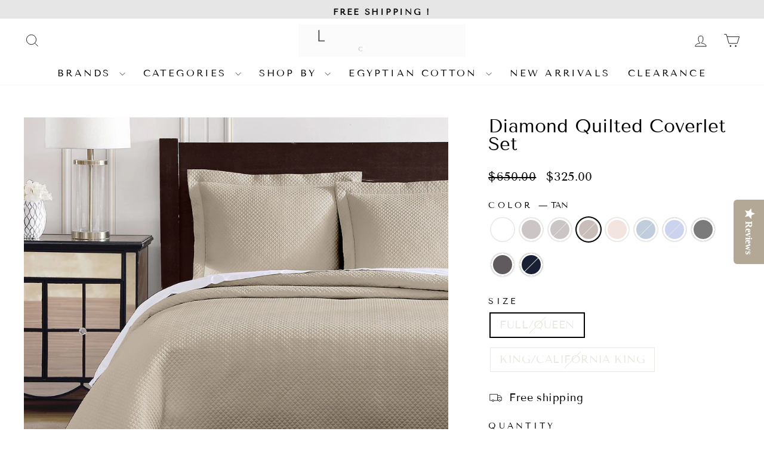

--- FILE ---
content_type: text/html; charset=utf-8
request_url: https://www.latestbedding.com/collections/quilt-sets/products/diamond-quilted-coverlet-set-100-giza-egyptian-cotton?variant=42370603155647
body_size: 52237
content:
<!doctype html>
<html class="no-js" lang="en" dir="ltr">
<head>
  <meta charset="utf-8">
  <meta http-equiv="X-UA-Compatible" content="IE=edge,chrome=1">
  <meta name="viewport" content="width=device-width,initial-scale=1">
  <meta name="theme-color" content="#111111">
  <link rel="canonical" href="https://www.latestbedding.com/products/diamond-quilted-coverlet-set-100-giza-egyptian-cotton">
  <link rel="preconnect" href="https://cdn.shopify.com" crossorigin>
  <link rel="preconnect" href="https://fonts.shopifycdn.com" crossorigin>
  <link rel="dns-prefetch" href="https://productreviews.shopifycdn.com">
  <link rel="dns-prefetch" href="https://ajax.googleapis.com">
  <link rel="dns-prefetch" href="https://maps.googleapis.com">
  <link rel="dns-prefetch" href="https://maps.gstatic.com"><link rel="shortcut icon" href="//www.latestbedding.com/cdn/shop/files/favicon_32x32.png?v=1686518507" type="image/png" /><title>Diamond Quilted Coverlet Set
&ndash; Latest Bedding
</title>
<meta name="description" content="The timeless beauty of the Quilted Coverlet Set brings sophistication and style to any bedroom. Crafted with extra long, hand-picked fibers that were delicately spun into strong, smooth yarn to weave the most luxuriously soft coverlet. Pure 100% certified Egyptian cotton. Includes: 1 Coverlet | 2 Shams Specifications F"><meta property="og:site_name" content="Latest Bedding">
  <meta property="og:url" content="https://www.latestbedding.com/products/diamond-quilted-coverlet-set-100-giza-egyptian-cotton">
  <meta property="og:title" content="Diamond Quilted Coverlet Set">
  <meta property="og:type" content="product">
  <meta property="og:description" content="The timeless beauty of the Quilted Coverlet Set brings sophistication and style to any bedroom. Crafted with extra long, hand-picked fibers that were delicately spun into strong, smooth yarn to weave the most luxuriously soft coverlet. Pure 100% certified Egyptian cotton. Includes: 1 Coverlet | 2 Shams Specifications F"><meta property="og:image" content="http://www.latestbedding.com/cdn/shop/products/profile-coverlet-hira-grey.jpg?v=1756271712">
    <meta property="og:image:secure_url" content="https://www.latestbedding.com/cdn/shop/products/profile-coverlet-hira-grey.jpg?v=1756271712">
    <meta property="og:image:width" content="1500">
    <meta property="og:image:height" content="1500"><meta name="twitter:site" content="@">
  <meta name="twitter:card" content="summary_large_image">
  <meta name="twitter:title" content="Diamond Quilted Coverlet Set">
  <meta name="twitter:description" content="The timeless beauty of the Quilted Coverlet Set brings sophistication and style to any bedroom. Crafted with extra long, hand-picked fibers that were delicately spun into strong, smooth yarn to weave the most luxuriously soft coverlet. Pure 100% certified Egyptian cotton. Includes: 1 Coverlet | 2 Shams Specifications F">
<style data-shopify>@font-face {
  font-family: "Tenor Sans";
  font-weight: 400;
  font-style: normal;
  font-display: swap;
  src: url("//www.latestbedding.com/cdn/fonts/tenor_sans/tenorsans_n4.966071a72c28462a9256039d3e3dc5b0cf314f65.woff2") format("woff2"),
       url("//www.latestbedding.com/cdn/fonts/tenor_sans/tenorsans_n4.2282841d948f9649ba5c3cad6ea46df268141820.woff") format("woff");
}

  @font-face {
  font-family: "Tenor Sans";
  font-weight: 400;
  font-style: normal;
  font-display: swap;
  src: url("//www.latestbedding.com/cdn/fonts/tenor_sans/tenorsans_n4.966071a72c28462a9256039d3e3dc5b0cf314f65.woff2") format("woff2"),
       url("//www.latestbedding.com/cdn/fonts/tenor_sans/tenorsans_n4.2282841d948f9649ba5c3cad6ea46df268141820.woff") format("woff");
}


  
  
  
</style><link href="//www.latestbedding.com/cdn/shop/t/68/assets/theme.css?v=95564160684461043111733341775" rel="stylesheet" type="text/css" media="all" />
<style data-shopify>:root {
    --typeHeaderPrimary: "Tenor Sans";
    --typeHeaderFallback: sans-serif;
    --typeHeaderSize: 36px;
    --typeHeaderWeight: 400;
    --typeHeaderLineHeight: 1;
    --typeHeaderSpacing: 0.0em;

    --typeBasePrimary:"Tenor Sans";
    --typeBaseFallback:sans-serif;
    --typeBaseSize: 18px;
    --typeBaseWeight: 400;
    --typeBaseSpacing: 0.025em;
    --typeBaseLineHeight: 1.4;
    --typeBaselineHeightMinus01: 1.3;

    --typeCollectionTitle: 20px;

    --iconWeight: 2px;
    --iconLinecaps: miter;

    
        --buttonRadius: 0;
    

    --colorGridOverlayOpacity: 0.12;
    }

    .placeholder-content {
    background-image: linear-gradient(100deg, #ffffff 40%, #f7f7f7 63%, #ffffff 79%);
    }</style><script>
    document.documentElement.className = document.documentElement.className.replace('no-js', 'js');

    window.theme = window.theme || {};
    theme.routes = {
      home: "/",
      cart: "/cart.js",
      cartPage: "/cart",
      cartAdd: "/cart/add.js",
      cartChange: "/cart/change.js",
      search: "/search",
      predictiveSearch: "/search/suggest"
    };
    theme.strings = {
      soldOut: "Sold Out",
      unavailable: "Unavailable",
      inStockLabel: "In stock, ready to ship",
      oneStockLabel: "Low stock - [count] item left",
      otherStockLabel: "Low stock - [count] items left",
      willNotShipUntil: "Ready to ship [date]",
      willBeInStockAfter: "Back in stock [date]",
      waitingForStock: "Inventory on the way",
      savePrice: "Save [saved_amount]",
      cartEmpty: "Your cart is currently empty.",
      cartTermsConfirmation: "You must agree with the terms and conditions of sales to check out",
      searchCollections: "Collections",
      searchPages: "Pages",
      searchArticles: "Articles",
      productFrom: "from ",
      maxQuantity: "You can only have [quantity] of [title] in your cart."
    };
    theme.settings = {
      cartType: "page",
      isCustomerTemplate: false,
      moneyFormat: "${{amount}}",
      saveType: "dollar",
      productImageSize: "natural",
      productImageCover: true,
      predictiveSearch: true,
      predictiveSearchType: null,
      predictiveSearchVendor: false,
      predictiveSearchPrice: true,
      quickView: false,
      themeName: 'Impulse',
      themeVersion: "7.3.4"
    };
  </script>

  <script>window.performance && window.performance.mark && window.performance.mark('shopify.content_for_header.start');</script><meta name="google-site-verification" content="MqUb723f3TQ_9moNK20QEVrb-kqHpvPZSmrSy6qj6dk">
<meta name="facebook-domain-verification" content="fyt7ewpsid2yw85hq90r9mwj9fegut">
<meta id="shopify-digital-wallet" name="shopify-digital-wallet" content="/18561897/digital_wallets/dialog">
<meta name="shopify-checkout-api-token" content="f4fa0c80a869f80234cb74df6d4dbf3e">
<meta id="in-context-paypal-metadata" data-shop-id="18561897" data-venmo-supported="false" data-environment="production" data-locale="en_US" data-paypal-v4="true" data-currency="USD">
<link rel="alternate" type="application/json+oembed" href="https://www.latestbedding.com/products/diamond-quilted-coverlet-set-100-giza-egyptian-cotton.oembed">
<script async="async" src="/checkouts/internal/preloads.js?locale=en-US"></script>
<link rel="preconnect" href="https://shop.app" crossorigin="anonymous">
<script async="async" src="https://shop.app/checkouts/internal/preloads.js?locale=en-US&shop_id=18561897" crossorigin="anonymous"></script>
<script id="apple-pay-shop-capabilities" type="application/json">{"shopId":18561897,"countryCode":"US","currencyCode":"USD","merchantCapabilities":["supports3DS"],"merchantId":"gid:\/\/shopify\/Shop\/18561897","merchantName":"Latest Bedding","requiredBillingContactFields":["postalAddress","email","phone"],"requiredShippingContactFields":["postalAddress","email","phone"],"shippingType":"shipping","supportedNetworks":["visa","masterCard","amex","discover","elo","jcb"],"total":{"type":"pending","label":"Latest Bedding","amount":"1.00"},"shopifyPaymentsEnabled":true,"supportsSubscriptions":true}</script>
<script id="shopify-features" type="application/json">{"accessToken":"f4fa0c80a869f80234cb74df6d4dbf3e","betas":["rich-media-storefront-analytics"],"domain":"www.latestbedding.com","predictiveSearch":true,"shopId":18561897,"locale":"en"}</script>
<script>var Shopify = Shopify || {};
Shopify.shop = "latestliving-com.myshopify.com";
Shopify.locale = "en";
Shopify.currency = {"active":"USD","rate":"1.0"};
Shopify.country = "US";
Shopify.theme = {"name":"SHUBH Impulse (15-05-2023)","id":132463624383,"schema_name":"Impulse","schema_version":"7.3.4","theme_store_id":857,"role":"main"};
Shopify.theme.handle = "null";
Shopify.theme.style = {"id":null,"handle":null};
Shopify.cdnHost = "www.latestbedding.com/cdn";
Shopify.routes = Shopify.routes || {};
Shopify.routes.root = "/";</script>
<script type="module">!function(o){(o.Shopify=o.Shopify||{}).modules=!0}(window);</script>
<script>!function(o){function n(){var o=[];function n(){o.push(Array.prototype.slice.apply(arguments))}return n.q=o,n}var t=o.Shopify=o.Shopify||{};t.loadFeatures=n(),t.autoloadFeatures=n()}(window);</script>
<script>
  window.ShopifyPay = window.ShopifyPay || {};
  window.ShopifyPay.apiHost = "shop.app\/pay";
  window.ShopifyPay.redirectState = null;
</script>
<script id="shop-js-analytics" type="application/json">{"pageType":"product"}</script>
<script defer="defer" async type="module" src="//www.latestbedding.com/cdn/shopifycloud/shop-js/modules/v2/client.init-shop-cart-sync_COMZFrEa.en.esm.js"></script>
<script defer="defer" async type="module" src="//www.latestbedding.com/cdn/shopifycloud/shop-js/modules/v2/chunk.common_CdXrxk3f.esm.js"></script>
<script type="module">
  await import("//www.latestbedding.com/cdn/shopifycloud/shop-js/modules/v2/client.init-shop-cart-sync_COMZFrEa.en.esm.js");
await import("//www.latestbedding.com/cdn/shopifycloud/shop-js/modules/v2/chunk.common_CdXrxk3f.esm.js");

  window.Shopify.SignInWithShop?.initShopCartSync?.({"fedCMEnabled":true,"windoidEnabled":true});

</script>
<script defer="defer" async type="module" src="//www.latestbedding.com/cdn/shopifycloud/shop-js/modules/v2/client.payment-terms_D7XnU2ez.en.esm.js"></script>
<script defer="defer" async type="module" src="//www.latestbedding.com/cdn/shopifycloud/shop-js/modules/v2/chunk.common_CdXrxk3f.esm.js"></script>
<script defer="defer" async type="module" src="//www.latestbedding.com/cdn/shopifycloud/shop-js/modules/v2/chunk.modal_C89cmTvN.esm.js"></script>
<script type="module">
  await import("//www.latestbedding.com/cdn/shopifycloud/shop-js/modules/v2/client.payment-terms_D7XnU2ez.en.esm.js");
await import("//www.latestbedding.com/cdn/shopifycloud/shop-js/modules/v2/chunk.common_CdXrxk3f.esm.js");
await import("//www.latestbedding.com/cdn/shopifycloud/shop-js/modules/v2/chunk.modal_C89cmTvN.esm.js");

  
</script>
<script>
  window.Shopify = window.Shopify || {};
  if (!window.Shopify.featureAssets) window.Shopify.featureAssets = {};
  window.Shopify.featureAssets['shop-js'] = {"shop-cart-sync":["modules/v2/client.shop-cart-sync_CRSPkpKa.en.esm.js","modules/v2/chunk.common_CdXrxk3f.esm.js"],"init-fed-cm":["modules/v2/client.init-fed-cm_DO1JVZ96.en.esm.js","modules/v2/chunk.common_CdXrxk3f.esm.js"],"init-windoid":["modules/v2/client.init-windoid_hXardXh0.en.esm.js","modules/v2/chunk.common_CdXrxk3f.esm.js"],"init-shop-email-lookup-coordinator":["modules/v2/client.init-shop-email-lookup-coordinator_jpxQlUsx.en.esm.js","modules/v2/chunk.common_CdXrxk3f.esm.js"],"shop-toast-manager":["modules/v2/client.shop-toast-manager_C-K0q6-t.en.esm.js","modules/v2/chunk.common_CdXrxk3f.esm.js"],"shop-button":["modules/v2/client.shop-button_B6dBoDg5.en.esm.js","modules/v2/chunk.common_CdXrxk3f.esm.js"],"shop-login-button":["modules/v2/client.shop-login-button_BHRMsoBb.en.esm.js","modules/v2/chunk.common_CdXrxk3f.esm.js","modules/v2/chunk.modal_C89cmTvN.esm.js"],"shop-cash-offers":["modules/v2/client.shop-cash-offers_p6Pw3nax.en.esm.js","modules/v2/chunk.common_CdXrxk3f.esm.js","modules/v2/chunk.modal_C89cmTvN.esm.js"],"avatar":["modules/v2/client.avatar_BTnouDA3.en.esm.js"],"init-shop-cart-sync":["modules/v2/client.init-shop-cart-sync_COMZFrEa.en.esm.js","modules/v2/chunk.common_CdXrxk3f.esm.js"],"init-shop-for-new-customer-accounts":["modules/v2/client.init-shop-for-new-customer-accounts_BNQiNx4m.en.esm.js","modules/v2/client.shop-login-button_BHRMsoBb.en.esm.js","modules/v2/chunk.common_CdXrxk3f.esm.js","modules/v2/chunk.modal_C89cmTvN.esm.js"],"pay-button":["modules/v2/client.pay-button_CRuQ9trT.en.esm.js","modules/v2/chunk.common_CdXrxk3f.esm.js"],"init-customer-accounts-sign-up":["modules/v2/client.init-customer-accounts-sign-up_Q1yheB3t.en.esm.js","modules/v2/client.shop-login-button_BHRMsoBb.en.esm.js","modules/v2/chunk.common_CdXrxk3f.esm.js","modules/v2/chunk.modal_C89cmTvN.esm.js"],"checkout-modal":["modules/v2/client.checkout-modal_DtXVhFgQ.en.esm.js","modules/v2/chunk.common_CdXrxk3f.esm.js","modules/v2/chunk.modal_C89cmTvN.esm.js"],"init-customer-accounts":["modules/v2/client.init-customer-accounts_B5rMd0lj.en.esm.js","modules/v2/client.shop-login-button_BHRMsoBb.en.esm.js","modules/v2/chunk.common_CdXrxk3f.esm.js","modules/v2/chunk.modal_C89cmTvN.esm.js"],"lead-capture":["modules/v2/client.lead-capture_CmGCXBh3.en.esm.js","modules/v2/chunk.common_CdXrxk3f.esm.js","modules/v2/chunk.modal_C89cmTvN.esm.js"],"shop-follow-button":["modules/v2/client.shop-follow-button_CV5C02lv.en.esm.js","modules/v2/chunk.common_CdXrxk3f.esm.js","modules/v2/chunk.modal_C89cmTvN.esm.js"],"shop-login":["modules/v2/client.shop-login_Bz_Zm_XZ.en.esm.js","modules/v2/chunk.common_CdXrxk3f.esm.js","modules/v2/chunk.modal_C89cmTvN.esm.js"],"payment-terms":["modules/v2/client.payment-terms_D7XnU2ez.en.esm.js","modules/v2/chunk.common_CdXrxk3f.esm.js","modules/v2/chunk.modal_C89cmTvN.esm.js"]};
</script>
<script>(function() {
  var isLoaded = false;
  function asyncLoad() {
    if (isLoaded) return;
    isLoaded = true;
    var urls = ["https:\/\/call.chatra.io\/shopify?chatraId=GYN37aZAXnPYvxS3v\u0026shop=latestliving-com.myshopify.com"];
    for (var i = 0; i < urls.length; i++) {
      var s = document.createElement('script');
      s.type = 'text/javascript';
      s.async = true;
      s.src = urls[i];
      var x = document.getElementsByTagName('script')[0];
      x.parentNode.insertBefore(s, x);
    }
  };
  if(window.attachEvent) {
    window.attachEvent('onload', asyncLoad);
  } else {
    window.addEventListener('load', asyncLoad, false);
  }
})();</script>
<script id="__st">var __st={"a":18561897,"offset":18000,"reqid":"a00dc0cb-479b-4cdd-9937-1e97018bce72-1763526260","pageurl":"www.latestbedding.com\/collections\/quilt-sets\/products\/diamond-quilted-coverlet-set-100-giza-egyptian-cotton?variant=42370603155647","u":"6ab97cccffb6","p":"product","rtyp":"product","rid":7193136070847};</script>
<script>window.ShopifyPaypalV4VisibilityTracking = true;</script>
<script id="captcha-bootstrap">!function(){'use strict';const t='contact',e='account',n='new_comment',o=[[t,t],['blogs',n],['comments',n],[t,'customer']],c=[[e,'customer_login'],[e,'guest_login'],[e,'recover_customer_password'],[e,'create_customer']],r=t=>t.map((([t,e])=>`form[action*='/${t}']:not([data-nocaptcha='true']) input[name='form_type'][value='${e}']`)).join(','),a=t=>()=>t?[...document.querySelectorAll(t)].map((t=>t.form)):[];function s(){const t=[...o],e=r(t);return a(e)}const i='password',u='form_key',d=['recaptcha-v3-token','g-recaptcha-response','h-captcha-response',i],f=()=>{try{return window.sessionStorage}catch{return}},m='__shopify_v',_=t=>t.elements[u];function p(t,e,n=!1){try{const o=window.sessionStorage,c=JSON.parse(o.getItem(e)),{data:r}=function(t){const{data:e,action:n}=t;return t[m]||n?{data:e,action:n}:{data:t,action:n}}(c);for(const[e,n]of Object.entries(r))t.elements[e]&&(t.elements[e].value=n);n&&o.removeItem(e)}catch(o){console.error('form repopulation failed',{error:o})}}const l='form_type',E='cptcha';function T(t){t.dataset[E]=!0}const w=window,h=w.document,L='Shopify',v='ce_forms',y='captcha';let A=!1;((t,e)=>{const n=(g='f06e6c50-85a8-45c8-87d0-21a2b65856fe',I='https://cdn.shopify.com/shopifycloud/storefront-forms-hcaptcha/ce_storefront_forms_captcha_hcaptcha.v1.5.2.iife.js',D={infoText:'Protected by hCaptcha',privacyText:'Privacy',termsText:'Terms'},(t,e,n)=>{const o=w[L][v],c=o.bindForm;if(c)return c(t,g,e,D).then(n);var r;o.q.push([[t,g,e,D],n]),r=I,A||(h.body.append(Object.assign(h.createElement('script'),{id:'captcha-provider',async:!0,src:r})),A=!0)});var g,I,D;w[L]=w[L]||{},w[L][v]=w[L][v]||{},w[L][v].q=[],w[L][y]=w[L][y]||{},w[L][y].protect=function(t,e){n(t,void 0,e),T(t)},Object.freeze(w[L][y]),function(t,e,n,w,h,L){const[v,y,A,g]=function(t,e,n){const i=e?o:[],u=t?c:[],d=[...i,...u],f=r(d),m=r(i),_=r(d.filter((([t,e])=>n.includes(e))));return[a(f),a(m),a(_),s()]}(w,h,L),I=t=>{const e=t.target;return e instanceof HTMLFormElement?e:e&&e.form},D=t=>v().includes(t);t.addEventListener('submit',(t=>{const e=I(t);if(!e)return;const n=D(e)&&!e.dataset.hcaptchaBound&&!e.dataset.recaptchaBound,o=_(e),c=g().includes(e)&&(!o||!o.value);(n||c)&&t.preventDefault(),c&&!n&&(function(t){try{if(!f())return;!function(t){const e=f();if(!e)return;const n=_(t);if(!n)return;const o=n.value;o&&e.removeItem(o)}(t);const e=Array.from(Array(32),(()=>Math.random().toString(36)[2])).join('');!function(t,e){_(t)||t.append(Object.assign(document.createElement('input'),{type:'hidden',name:u})),t.elements[u].value=e}(t,e),function(t,e){const n=f();if(!n)return;const o=[...t.querySelectorAll(`input[type='${i}']`)].map((({name:t})=>t)),c=[...d,...o],r={};for(const[a,s]of new FormData(t).entries())c.includes(a)||(r[a]=s);n.setItem(e,JSON.stringify({[m]:1,action:t.action,data:r}))}(t,e)}catch(e){console.error('failed to persist form',e)}}(e),e.submit())}));const S=(t,e)=>{t&&!t.dataset[E]&&(n(t,e.some((e=>e===t))),T(t))};for(const o of['focusin','change'])t.addEventListener(o,(t=>{const e=I(t);D(e)&&S(e,y())}));const B=e.get('form_key'),M=e.get(l),P=B&&M;t.addEventListener('DOMContentLoaded',(()=>{const t=y();if(P)for(const e of t)e.elements[l].value===M&&p(e,B);[...new Set([...A(),...v().filter((t=>'true'===t.dataset.shopifyCaptcha))])].forEach((e=>S(e,t)))}))}(h,new URLSearchParams(w.location.search),n,t,e,['guest_login'])})(!0,!0)}();</script>
<script integrity="sha256-52AcMU7V7pcBOXWImdc/TAGTFKeNjmkeM1Pvks/DTgc=" data-source-attribution="shopify.loadfeatures" defer="defer" src="//www.latestbedding.com/cdn/shopifycloud/storefront/assets/storefront/load_feature-81c60534.js" crossorigin="anonymous"></script>
<script crossorigin="anonymous" defer="defer" src="//www.latestbedding.com/cdn/shopifycloud/storefront/assets/shopify_pay/storefront-65b4c6d7.js?v=20250812"></script>
<script data-source-attribution="shopify.dynamic_checkout.dynamic.init">var Shopify=Shopify||{};Shopify.PaymentButton=Shopify.PaymentButton||{isStorefrontPortableWallets:!0,init:function(){window.Shopify.PaymentButton.init=function(){};var t=document.createElement("script");t.src="https://www.latestbedding.com/cdn/shopifycloud/portable-wallets/latest/portable-wallets.en.js",t.type="module",document.head.appendChild(t)}};
</script>
<script data-source-attribution="shopify.dynamic_checkout.buyer_consent">
  function portableWalletsHideBuyerConsent(e){var t=document.getElementById("shopify-buyer-consent"),n=document.getElementById("shopify-subscription-policy-button");t&&n&&(t.classList.add("hidden"),t.setAttribute("aria-hidden","true"),n.removeEventListener("click",e))}function portableWalletsShowBuyerConsent(e){var t=document.getElementById("shopify-buyer-consent"),n=document.getElementById("shopify-subscription-policy-button");t&&n&&(t.classList.remove("hidden"),t.removeAttribute("aria-hidden"),n.addEventListener("click",e))}window.Shopify?.PaymentButton&&(window.Shopify.PaymentButton.hideBuyerConsent=portableWalletsHideBuyerConsent,window.Shopify.PaymentButton.showBuyerConsent=portableWalletsShowBuyerConsent);
</script>
<script data-source-attribution="shopify.dynamic_checkout.cart.bootstrap">document.addEventListener("DOMContentLoaded",(function(){function t(){return document.querySelector("shopify-accelerated-checkout-cart, shopify-accelerated-checkout")}if(t())Shopify.PaymentButton.init();else{new MutationObserver((function(e,n){t()&&(Shopify.PaymentButton.init(),n.disconnect())})).observe(document.body,{childList:!0,subtree:!0})}}));
</script>
<link id="shopify-accelerated-checkout-styles" rel="stylesheet" media="screen" href="https://www.latestbedding.com/cdn/shopifycloud/portable-wallets/latest/accelerated-checkout-backwards-compat.css" crossorigin="anonymous">
<style id="shopify-accelerated-checkout-cart">
        #shopify-buyer-consent {
  margin-top: 1em;
  display: inline-block;
  width: 100%;
}

#shopify-buyer-consent.hidden {
  display: none;
}

#shopify-subscription-policy-button {
  background: none;
  border: none;
  padding: 0;
  text-decoration: underline;
  font-size: inherit;
  cursor: pointer;
}

#shopify-subscription-policy-button::before {
  box-shadow: none;
}

      </style>

<script>window.performance && window.performance.mark && window.performance.mark('shopify.content_for_header.end');</script>

  <script src="//www.latestbedding.com/cdn/shop/t/68/assets/vendor-scripts-v11.js" defer="defer"></script><link rel="stylesheet" href="//www.latestbedding.com/cdn/shop/t/68/assets/country-flags.css"><script src="https://ajax.googleapis.com/ajax/libs/jquery/3.7.0/jquery.min.js" async="async"></script>
  <script src="//www.latestbedding.com/cdn/shop/t/68/assets/theme.js?v=162425378812631648041730752847" defer="defer"></script>

<script>
    
    
    
    
    var gsf_conversion_data = {page_type : 'product', event : 'view_item', data : {product_data : [{variant_id : 42370603155647, product_id : 7193136070847, name : "Diamond Quilted Coverlet Set", price : "325.00", currency : "USD", sku : "655091", brand : "Pure Parima", variant : "TAN / FULL/QUEEN", category : "Coverlet", quantity : "0" }], total_price : "325.00", shop_currency : "USD"}};
    
</script>
  
<!-- BEGIN app block: shopify://apps/yotpo-product-reviews/blocks/reviews_tab/eb7dfd7d-db44-4334-bc49-c893b51b36cf -->

    <div
            class="yotpo-widget-instance"
            data-yotpo-instance-id="517147"
            data-yotpo-product-id="7193136070847">
    </div>



<!-- END app block --><!-- BEGIN app block: shopify://apps/yotpo-product-reviews/blocks/settings/eb7dfd7d-db44-4334-bc49-c893b51b36cf -->


  <script type="text/javascript" src="https://cdn-widgetsrepository.yotpo.com/v1/loader/EK7NgRPQmhIVI793gpAZKIDqJC6qr10DaPpIuFI2?languageCode=en" async></script>



  
<!-- END app block --><!-- BEGIN app block: shopify://apps/chatra-live-chat-chatbot/blocks/widget/3617185a-5880-4550-b1d3-81cdb9d37290 --><script src="" async></script>

<!-- END app block --><link href="https://monorail-edge.shopifysvc.com" rel="dns-prefetch">
<script>(function(){if ("sendBeacon" in navigator && "performance" in window) {try {var session_token_from_headers = performance.getEntriesByType('navigation')[0].serverTiming.find(x => x.name == '_s').description;} catch {var session_token_from_headers = undefined;}var session_cookie_matches = document.cookie.match(/_shopify_s=([^;]*)/);var session_token_from_cookie = session_cookie_matches && session_cookie_matches.length === 2 ? session_cookie_matches[1] : "";var session_token = session_token_from_headers || session_token_from_cookie || "";function handle_abandonment_event(e) {var entries = performance.getEntries().filter(function(entry) {return /monorail-edge.shopifysvc.com/.test(entry.name);});if (!window.abandonment_tracked && entries.length === 0) {window.abandonment_tracked = true;var currentMs = Date.now();var navigation_start = performance.timing.navigationStart;var payload = {shop_id: 18561897,url: window.location.href,navigation_start,duration: currentMs - navigation_start,session_token,page_type: "product"};window.navigator.sendBeacon("https://monorail-edge.shopifysvc.com/v1/produce", JSON.stringify({schema_id: "online_store_buyer_site_abandonment/1.1",payload: payload,metadata: {event_created_at_ms: currentMs,event_sent_at_ms: currentMs}}));}}window.addEventListener('pagehide', handle_abandonment_event);}}());</script>
<script id="web-pixels-manager-setup">(function e(e,d,r,n,o){if(void 0===o&&(o={}),!Boolean(null===(a=null===(i=window.Shopify)||void 0===i?void 0:i.analytics)||void 0===a?void 0:a.replayQueue)){var i,a;window.Shopify=window.Shopify||{};var t=window.Shopify;t.analytics=t.analytics||{};var s=t.analytics;s.replayQueue=[],s.publish=function(e,d,r){return s.replayQueue.push([e,d,r]),!0};try{self.performance.mark("wpm:start")}catch(e){}var l=function(){var e={modern:/Edge?\/(1{2}[4-9]|1[2-9]\d|[2-9]\d{2}|\d{4,})\.\d+(\.\d+|)|Firefox\/(1{2}[4-9]|1[2-9]\d|[2-9]\d{2}|\d{4,})\.\d+(\.\d+|)|Chrom(ium|e)\/(9{2}|\d{3,})\.\d+(\.\d+|)|(Maci|X1{2}).+ Version\/(15\.\d+|(1[6-9]|[2-9]\d|\d{3,})\.\d+)([,.]\d+|)( \(\w+\)|)( Mobile\/\w+|) Safari\/|Chrome.+OPR\/(9{2}|\d{3,})\.\d+\.\d+|(CPU[ +]OS|iPhone[ +]OS|CPU[ +]iPhone|CPU IPhone OS|CPU iPad OS)[ +]+(15[._]\d+|(1[6-9]|[2-9]\d|\d{3,})[._]\d+)([._]\d+|)|Android:?[ /-](13[3-9]|1[4-9]\d|[2-9]\d{2}|\d{4,})(\.\d+|)(\.\d+|)|Android.+Firefox\/(13[5-9]|1[4-9]\d|[2-9]\d{2}|\d{4,})\.\d+(\.\d+|)|Android.+Chrom(ium|e)\/(13[3-9]|1[4-9]\d|[2-9]\d{2}|\d{4,})\.\d+(\.\d+|)|SamsungBrowser\/([2-9]\d|\d{3,})\.\d+/,legacy:/Edge?\/(1[6-9]|[2-9]\d|\d{3,})\.\d+(\.\d+|)|Firefox\/(5[4-9]|[6-9]\d|\d{3,})\.\d+(\.\d+|)|Chrom(ium|e)\/(5[1-9]|[6-9]\d|\d{3,})\.\d+(\.\d+|)([\d.]+$|.*Safari\/(?![\d.]+ Edge\/[\d.]+$))|(Maci|X1{2}).+ Version\/(10\.\d+|(1[1-9]|[2-9]\d|\d{3,})\.\d+)([,.]\d+|)( \(\w+\)|)( Mobile\/\w+|) Safari\/|Chrome.+OPR\/(3[89]|[4-9]\d|\d{3,})\.\d+\.\d+|(CPU[ +]OS|iPhone[ +]OS|CPU[ +]iPhone|CPU IPhone OS|CPU iPad OS)[ +]+(10[._]\d+|(1[1-9]|[2-9]\d|\d{3,})[._]\d+)([._]\d+|)|Android:?[ /-](13[3-9]|1[4-9]\d|[2-9]\d{2}|\d{4,})(\.\d+|)(\.\d+|)|Mobile Safari.+OPR\/([89]\d|\d{3,})\.\d+\.\d+|Android.+Firefox\/(13[5-9]|1[4-9]\d|[2-9]\d{2}|\d{4,})\.\d+(\.\d+|)|Android.+Chrom(ium|e)\/(13[3-9]|1[4-9]\d|[2-9]\d{2}|\d{4,})\.\d+(\.\d+|)|Android.+(UC? ?Browser|UCWEB|U3)[ /]?(15\.([5-9]|\d{2,})|(1[6-9]|[2-9]\d|\d{3,})\.\d+)\.\d+|SamsungBrowser\/(5\.\d+|([6-9]|\d{2,})\.\d+)|Android.+MQ{2}Browser\/(14(\.(9|\d{2,})|)|(1[5-9]|[2-9]\d|\d{3,})(\.\d+|))(\.\d+|)|K[Aa][Ii]OS\/(3\.\d+|([4-9]|\d{2,})\.\d+)(\.\d+|)/},d=e.modern,r=e.legacy,n=navigator.userAgent;return n.match(d)?"modern":n.match(r)?"legacy":"unknown"}(),u="modern"===l?"modern":"legacy",c=(null!=n?n:{modern:"",legacy:""})[u],f=function(e){return[e.baseUrl,"/wpm","/b",e.hashVersion,"modern"===e.buildTarget?"m":"l",".js"].join("")}({baseUrl:d,hashVersion:r,buildTarget:u}),m=function(e){var d=e.version,r=e.bundleTarget,n=e.surface,o=e.pageUrl,i=e.monorailEndpoint;return{emit:function(e){var a=e.status,t=e.errorMsg,s=(new Date).getTime(),l=JSON.stringify({metadata:{event_sent_at_ms:s},events:[{schema_id:"web_pixels_manager_load/3.1",payload:{version:d,bundle_target:r,page_url:o,status:a,surface:n,error_msg:t},metadata:{event_created_at_ms:s}}]});if(!i)return console&&console.warn&&console.warn("[Web Pixels Manager] No Monorail endpoint provided, skipping logging."),!1;try{return self.navigator.sendBeacon.bind(self.navigator)(i,l)}catch(e){}var u=new XMLHttpRequest;try{return u.open("POST",i,!0),u.setRequestHeader("Content-Type","text/plain"),u.send(l),!0}catch(e){return console&&console.warn&&console.warn("[Web Pixels Manager] Got an unhandled error while logging to Monorail."),!1}}}}({version:r,bundleTarget:l,surface:e.surface,pageUrl:self.location.href,monorailEndpoint:e.monorailEndpoint});try{o.browserTarget=l,function(e){var d=e.src,r=e.async,n=void 0===r||r,o=e.onload,i=e.onerror,a=e.sri,t=e.scriptDataAttributes,s=void 0===t?{}:t,l=document.createElement("script"),u=document.querySelector("head"),c=document.querySelector("body");if(l.async=n,l.src=d,a&&(l.integrity=a,l.crossOrigin="anonymous"),s)for(var f in s)if(Object.prototype.hasOwnProperty.call(s,f))try{l.dataset[f]=s[f]}catch(e){}if(o&&l.addEventListener("load",o),i&&l.addEventListener("error",i),u)u.appendChild(l);else{if(!c)throw new Error("Did not find a head or body element to append the script");c.appendChild(l)}}({src:f,async:!0,onload:function(){if(!function(){var e,d;return Boolean(null===(d=null===(e=window.Shopify)||void 0===e?void 0:e.analytics)||void 0===d?void 0:d.initialized)}()){var d=window.webPixelsManager.init(e)||void 0;if(d){var r=window.Shopify.analytics;r.replayQueue.forEach((function(e){var r=e[0],n=e[1],o=e[2];d.publishCustomEvent(r,n,o)})),r.replayQueue=[],r.publish=d.publishCustomEvent,r.visitor=d.visitor,r.initialized=!0}}},onerror:function(){return m.emit({status:"failed",errorMsg:"".concat(f," has failed to load")})},sri:function(e){var d=/^sha384-[A-Za-z0-9+/=]+$/;return"string"==typeof e&&d.test(e)}(c)?c:"",scriptDataAttributes:o}),m.emit({status:"loading"})}catch(e){m.emit({status:"failed",errorMsg:(null==e?void 0:e.message)||"Unknown error"})}}})({shopId: 18561897,storefrontBaseUrl: "https://www.latestbedding.com",extensionsBaseUrl: "https://extensions.shopifycdn.com/cdn/shopifycloud/web-pixels-manager",monorailEndpoint: "https://monorail-edge.shopifysvc.com/unstable/produce_batch",surface: "storefront-renderer",enabledBetaFlags: ["2dca8a86"],webPixelsConfigList: [{"id":"728826047","configuration":"{\"yotpoStoreId\":\"EK7NgRPQmhIVI793gpAZKIDqJC6qr10DaPpIuFI2\"}","eventPayloadVersion":"v1","runtimeContext":"STRICT","scriptVersion":"8bb37a256888599d9a3d57f0551d3859","type":"APP","apiClientId":70132,"privacyPurposes":["ANALYTICS","MARKETING","SALE_OF_DATA"],"dataSharingAdjustments":{"protectedCustomerApprovalScopes":["read_customer_address","read_customer_email","read_customer_name","read_customer_personal_data","read_customer_phone"]}},{"id":"442466495","configuration":"{\"pixelCode\":\"CP3G2BJC77U9TDNFI8C0\"}","eventPayloadVersion":"v1","runtimeContext":"STRICT","scriptVersion":"22e92c2ad45662f435e4801458fb78cc","type":"APP","apiClientId":4383523,"privacyPurposes":["ANALYTICS","MARKETING","SALE_OF_DATA"],"dataSharingAdjustments":{"protectedCustomerApprovalScopes":["read_customer_address","read_customer_email","read_customer_name","read_customer_personal_data","read_customer_phone"]}},{"id":"294682815","configuration":"{\"endpoint\":\"https:\\\/\\\/api.parcelpanel.com\",\"debugMode\":\"false\"}","eventPayloadVersion":"v1","runtimeContext":"STRICT","scriptVersion":"f2b9a7bfa08fd9028733e48bf62dd9f1","type":"APP","apiClientId":2681387,"privacyPurposes":["ANALYTICS"],"dataSharingAdjustments":{"protectedCustomerApprovalScopes":["read_customer_address","read_customer_email","read_customer_name","read_customer_personal_data","read_customer_phone"]}},{"id":"219316415","configuration":"{\"pixel_id\":\"300149884008484\",\"pixel_type\":\"facebook_pixel\",\"metaapp_system_user_token\":\"-\"}","eventPayloadVersion":"v1","runtimeContext":"OPEN","scriptVersion":"ca16bc87fe92b6042fbaa3acc2fbdaa6","type":"APP","apiClientId":2329312,"privacyPurposes":["ANALYTICS","MARKETING","SALE_OF_DATA"],"dataSharingAdjustments":{"protectedCustomerApprovalScopes":["read_customer_address","read_customer_email","read_customer_name","read_customer_personal_data","read_customer_phone"]}},{"id":"157810879","configuration":"{\"tagID\":\"2619747598222\"}","eventPayloadVersion":"v1","runtimeContext":"STRICT","scriptVersion":"18031546ee651571ed29edbe71a3550b","type":"APP","apiClientId":3009811,"privacyPurposes":["ANALYTICS","MARKETING","SALE_OF_DATA"],"dataSharingAdjustments":{"protectedCustomerApprovalScopes":["read_customer_address","read_customer_email","read_customer_name","read_customer_personal_data","read_customer_phone"]}},{"id":"90374335","eventPayloadVersion":"v1","runtimeContext":"LAX","scriptVersion":"1","type":"CUSTOM","privacyPurposes":["ANALYTICS"],"name":"Google Analytics tag (migrated)"},{"id":"shopify-app-pixel","configuration":"{}","eventPayloadVersion":"v1","runtimeContext":"STRICT","scriptVersion":"0450","apiClientId":"shopify-pixel","type":"APP","privacyPurposes":["ANALYTICS","MARKETING"]},{"id":"shopify-custom-pixel","eventPayloadVersion":"v1","runtimeContext":"LAX","scriptVersion":"0450","apiClientId":"shopify-pixel","type":"CUSTOM","privacyPurposes":["ANALYTICS","MARKETING"]}],isMerchantRequest: false,initData: {"shop":{"name":"Latest Bedding","paymentSettings":{"currencyCode":"USD"},"myshopifyDomain":"latestliving-com.myshopify.com","countryCode":"US","storefrontUrl":"https:\/\/www.latestbedding.com"},"customer":null,"cart":null,"checkout":null,"productVariants":[{"price":{"amount":325.0,"currencyCode":"USD"},"product":{"title":"Diamond Quilted Coverlet Set","vendor":"Pure Parima","id":"7193136070847","untranslatedTitle":"Diamond Quilted Coverlet Set","url":"\/products\/diamond-quilted-coverlet-set-100-giza-egyptian-cotton","type":"Coverlet"},"id":"42370603057343","image":{"src":"\/\/www.latestbedding.com\/cdn\/shop\/products\/coverlet-set-white_d18033b0-32b1-4d99-9493-70235e2c5e6e.jpg?v=1756271712"},"sku":"655087","title":"WHITE \/ FULL\/QUEEN","untranslatedTitle":"WHITE \/ FULL\/QUEEN"},{"price":{"amount":375.0,"currencyCode":"USD"},"product":{"title":"Diamond Quilted Coverlet Set","vendor":"Pure Parima","id":"7193136070847","untranslatedTitle":"Diamond Quilted Coverlet Set","url":"\/products\/diamond-quilted-coverlet-set-100-giza-egyptian-cotton","type":"Coverlet"},"id":"42370603352255","image":{"src":"\/\/www.latestbedding.com\/cdn\/shop\/products\/coverlet-set-white_d18033b0-32b1-4d99-9493-70235e2c5e6e.jpg?v=1756271712"},"sku":"655088","title":"WHITE \/ KING\/CALIFORNIA KING","untranslatedTitle":"WHITE \/ KING\/CALIFORNIA KING"},{"price":{"amount":325.0,"currencyCode":"USD"},"product":{"title":"Diamond Quilted Coverlet Set","vendor":"Pure Parima","id":"7193136070847","untranslatedTitle":"Diamond Quilted Coverlet Set","url":"\/products\/diamond-quilted-coverlet-set-100-giza-egyptian-cotton","type":"Coverlet"},"id":"42370603090111","image":{"src":"\/\/www.latestbedding.com\/cdn\/shop\/products\/coverlet-set-ivory_b4532bbf-b72d-4b21-be9f-099c552303ae.jpg?v=1756271714"},"sku":"655089","title":"IVORY \/ FULL\/QUEEN","untranslatedTitle":"IVORY \/ FULL\/QUEEN"},{"price":{"amount":375.0,"currencyCode":"USD"},"product":{"title":"Diamond Quilted Coverlet Set","vendor":"Pure Parima","id":"7193136070847","untranslatedTitle":"Diamond Quilted Coverlet Set","url":"\/products\/diamond-quilted-coverlet-set-100-giza-egyptian-cotton","type":"Coverlet"},"id":"42370603385023","image":{"src":"\/\/www.latestbedding.com\/cdn\/shop\/products\/coverlet-set-ivory_b4532bbf-b72d-4b21-be9f-099c552303ae.jpg?v=1756271714"},"sku":"655090","title":"IVORY \/ KING\/CALIFORNIA KING","untranslatedTitle":"IVORY \/ KING\/CALIFORNIA KING"},{"price":{"amount":325.0,"currencyCode":"USD"},"product":{"title":"Diamond Quilted Coverlet Set","vendor":"Pure Parima","id":"7193136070847","untranslatedTitle":"Diamond Quilted Coverlet Set","url":"\/products\/diamond-quilted-coverlet-set-100-giza-egyptian-cotton","type":"Coverlet"},"id":"42370603122879","image":{"src":"\/\/www.latestbedding.com\/cdn\/shop\/products\/coverlet-set-linen.jpg?v=1756271716"},"sku":"655101","title":"LINEN \/ FULL\/QUEEN","untranslatedTitle":"LINEN \/ FULL\/QUEEN"},{"price":{"amount":375.0,"currencyCode":"USD"},"product":{"title":"Diamond Quilted Coverlet Set","vendor":"Pure Parima","id":"7193136070847","untranslatedTitle":"Diamond Quilted Coverlet Set","url":"\/products\/diamond-quilted-coverlet-set-100-giza-egyptian-cotton","type":"Coverlet"},"id":"42370603417791","image":{"src":"\/\/www.latestbedding.com\/cdn\/shop\/products\/coverlet-set-linen.jpg?v=1756271716"},"sku":"655102","title":"LINEN \/ KING\/CALIFORNIA KING","untranslatedTitle":"LINEN \/ KING\/CALIFORNIA KING"},{"price":{"amount":325.0,"currencyCode":"USD"},"product":{"title":"Diamond Quilted Coverlet Set","vendor":"Pure Parima","id":"7193136070847","untranslatedTitle":"Diamond Quilted Coverlet Set","url":"\/products\/diamond-quilted-coverlet-set-100-giza-egyptian-cotton","type":"Coverlet"},"id":"42370603155647","image":{"src":"\/\/www.latestbedding.com\/cdn\/shop\/products\/coverlet-set-tan.jpg?v=1756271712"},"sku":"655091","title":"TAN \/ FULL\/QUEEN","untranslatedTitle":"TAN \/ FULL\/QUEEN"},{"price":{"amount":375.0,"currencyCode":"USD"},"product":{"title":"Diamond Quilted Coverlet Set","vendor":"Pure Parima","id":"7193136070847","untranslatedTitle":"Diamond Quilted Coverlet Set","url":"\/products\/diamond-quilted-coverlet-set-100-giza-egyptian-cotton","type":"Coverlet"},"id":"42370603450559","image":{"src":"\/\/www.latestbedding.com\/cdn\/shop\/products\/coverlet-set-tan.jpg?v=1756271712"},"sku":"655092","title":"TAN \/ KING\/CALIFORNIA KING","untranslatedTitle":"TAN \/ KING\/CALIFORNIA KING"},{"price":{"amount":325.0,"currencyCode":"USD"},"product":{"title":"Diamond Quilted Coverlet Set","vendor":"Pure Parima","id":"7193136070847","untranslatedTitle":"Diamond Quilted Coverlet Set","url":"\/products\/diamond-quilted-coverlet-set-100-giza-egyptian-cotton","type":"Coverlet"},"id":"42370603188415","image":{"src":"\/\/www.latestbedding.com\/cdn\/shop\/products\/coverlet-set-softpeach_3dde7997-88cf-495f-a507-a116858321fd.jpg?v=1756271716"},"sku":"655099","title":"SOFT PEACH \/ FULL\/QUEEN","untranslatedTitle":"SOFT PEACH \/ FULL\/QUEEN"},{"price":{"amount":375.0,"currencyCode":"USD"},"product":{"title":"Diamond Quilted Coverlet Set","vendor":"Pure Parima","id":"7193136070847","untranslatedTitle":"Diamond Quilted Coverlet Set","url":"\/products\/diamond-quilted-coverlet-set-100-giza-egyptian-cotton","type":"Coverlet"},"id":"42370603483327","image":{"src":"\/\/www.latestbedding.com\/cdn\/shop\/products\/coverlet-set-softpeach_3dde7997-88cf-495f-a507-a116858321fd.jpg?v=1756271716"},"sku":"655100","title":"SOFT PEACH \/ KING\/CALIFORNIA KING","untranslatedTitle":"SOFT PEACH \/ KING\/CALIFORNIA KING"},{"price":{"amount":325.0,"currencyCode":"USD"},"product":{"title":"Diamond Quilted Coverlet Set","vendor":"Pure Parima","id":"7193136070847","untranslatedTitle":"Diamond Quilted Coverlet Set","url":"\/products\/diamond-quilted-coverlet-set-100-giza-egyptian-cotton","type":"Coverlet"},"id":"42370603221183","image":{"src":"\/\/www.latestbedding.com\/cdn\/shop\/products\/coverlet-set-spa.jpg?v=1756271715"},"sku":"655103","title":"SPA \/ FULL\/QUEEN","untranslatedTitle":"SPA \/ FULL\/QUEEN"},{"price":{"amount":375.0,"currencyCode":"USD"},"product":{"title":"Diamond Quilted Coverlet Set","vendor":"Pure Parima","id":"7193136070847","untranslatedTitle":"Diamond Quilted Coverlet Set","url":"\/products\/diamond-quilted-coverlet-set-100-giza-egyptian-cotton","type":"Coverlet"},"id":"42370603516095","image":{"src":"\/\/www.latestbedding.com\/cdn\/shop\/products\/coverlet-set-spa.jpg?v=1756271715"},"sku":"655104","title":"SPA \/ KING\/CALIFORNIA KING","untranslatedTitle":"SPA \/ KING\/CALIFORNIA KING"},{"price":{"amount":325.0,"currencyCode":"USD"},"product":{"title":"Diamond Quilted Coverlet Set","vendor":"Pure Parima","id":"7193136070847","untranslatedTitle":"Diamond Quilted Coverlet Set","url":"\/products\/diamond-quilted-coverlet-set-100-giza-egyptian-cotton","type":"Coverlet"},"id":"42370603253951","image":{"src":"\/\/www.latestbedding.com\/cdn\/shop\/products\/coverlet-set-icyblue.jpg?v=1756271717"},"sku":"655097","title":"ICY BLUE \/ FULL\/QUEEN","untranslatedTitle":"ICY BLUE \/ FULL\/QUEEN"},{"price":{"amount":375.0,"currencyCode":"USD"},"product":{"title":"Diamond Quilted Coverlet Set","vendor":"Pure Parima","id":"7193136070847","untranslatedTitle":"Diamond Quilted Coverlet Set","url":"\/products\/diamond-quilted-coverlet-set-100-giza-egyptian-cotton","type":"Coverlet"},"id":"42370603548863","image":{"src":"\/\/www.latestbedding.com\/cdn\/shop\/products\/coverlet-set-icyblue.jpg?v=1756271717"},"sku":"655098","title":"ICY BLUE \/ KING\/CALIFORNIA KING","untranslatedTitle":"ICY BLUE \/ KING\/CALIFORNIA KING"},{"price":{"amount":325.0,"currencyCode":"USD"},"product":{"title":"Diamond Quilted Coverlet Set","vendor":"Pure Parima","id":"7193136070847","untranslatedTitle":"Diamond Quilted Coverlet Set","url":"\/products\/diamond-quilted-coverlet-set-100-giza-egyptian-cotton","type":"Coverlet"},"id":"42370603286719","image":{"src":"\/\/www.latestbedding.com\/cdn\/shop\/products\/coverlet-set-grey.jpg?v=1756271714"},"sku":"655093","title":"GREY \/ FULL\/QUEEN","untranslatedTitle":"GREY \/ FULL\/QUEEN"},{"price":{"amount":375.0,"currencyCode":"USD"},"product":{"title":"Diamond Quilted Coverlet Set","vendor":"Pure Parima","id":"7193136070847","untranslatedTitle":"Diamond Quilted Coverlet Set","url":"\/products\/diamond-quilted-coverlet-set-100-giza-egyptian-cotton","type":"Coverlet"},"id":"42370603581631","image":{"src":"\/\/www.latestbedding.com\/cdn\/shop\/products\/coverlet-set-grey.jpg?v=1756271714"},"sku":"655094","title":"GREY \/ KING\/CALIFORNIA KING","untranslatedTitle":"GREY \/ KING\/CALIFORNIA KING"},{"price":{"amount":325.0,"currencyCode":"USD"},"product":{"title":"Diamond Quilted Coverlet Set","vendor":"Pure Parima","id":"7193136070847","untranslatedTitle":"Diamond Quilted Coverlet Set","url":"\/products\/diamond-quilted-coverlet-set-100-giza-egyptian-cotton","type":"Coverlet"},"id":"42370603319487","image":{"src":"\/\/www.latestbedding.com\/cdn\/shop\/products\/coverlet-set-charcoal.jpg?v=1756271713"},"sku":"655095","title":"CHARCOAL \/ FULL\/QUEEN","untranslatedTitle":"CHARCOAL \/ FULL\/QUEEN"},{"price":{"amount":375.0,"currencyCode":"USD"},"product":{"title":"Diamond Quilted Coverlet Set","vendor":"Pure Parima","id":"7193136070847","untranslatedTitle":"Diamond Quilted Coverlet Set","url":"\/products\/diamond-quilted-coverlet-set-100-giza-egyptian-cotton","type":"Coverlet"},"id":"42370603614399","image":{"src":"\/\/www.latestbedding.com\/cdn\/shop\/products\/coverlet-set-charcoal.jpg?v=1756271713"},"sku":"655096","title":"CHARCOAL \/ KING\/CALIFORNIA KING","untranslatedTitle":"CHARCOAL \/ KING\/CALIFORNIA KING"},{"price":{"amount":325.0,"currencyCode":"USD"},"product":{"title":"Diamond Quilted Coverlet Set","vendor":"Pure Parima","id":"7193136070847","untranslatedTitle":"Diamond Quilted Coverlet Set","url":"\/products\/diamond-quilted-coverlet-set-100-giza-egyptian-cotton","type":"Coverlet"},"id":"42370603647167","image":{"src":"\/\/www.latestbedding.com\/cdn\/shop\/products\/coverlet-set-midnight.jpg?v=1756271717"},"sku":"655174","title":"MIDNIGHT \/ FULL\/QUEEN","untranslatedTitle":"MIDNIGHT \/ FULL\/QUEEN"},{"price":{"amount":375.0,"currencyCode":"USD"},"product":{"title":"Diamond Quilted Coverlet Set","vendor":"Pure Parima","id":"7193136070847","untranslatedTitle":"Diamond Quilted Coverlet Set","url":"\/products\/diamond-quilted-coverlet-set-100-giza-egyptian-cotton","type":"Coverlet"},"id":"42370603679935","image":{"src":"\/\/www.latestbedding.com\/cdn\/shop\/products\/coverlet-set-midnight.jpg?v=1756271717"},"sku":"655175","title":"MIDNIGHT \/ KING\/CALIFORNIA KING","untranslatedTitle":"MIDNIGHT \/ KING\/CALIFORNIA KING"}],"purchasingCompany":null},},"https://www.latestbedding.com/cdn","ae1676cfwd2530674p4253c800m34e853cb",{"modern":"","legacy":""},{"shopId":"18561897","storefrontBaseUrl":"https:\/\/www.latestbedding.com","extensionBaseUrl":"https:\/\/extensions.shopifycdn.com\/cdn\/shopifycloud\/web-pixels-manager","surface":"storefront-renderer","enabledBetaFlags":"[\"2dca8a86\"]","isMerchantRequest":"false","hashVersion":"ae1676cfwd2530674p4253c800m34e853cb","publish":"custom","events":"[[\"page_viewed\",{}],[\"product_viewed\",{\"productVariant\":{\"price\":{\"amount\":325.0,\"currencyCode\":\"USD\"},\"product\":{\"title\":\"Diamond Quilted Coverlet Set\",\"vendor\":\"Pure Parima\",\"id\":\"7193136070847\",\"untranslatedTitle\":\"Diamond Quilted Coverlet Set\",\"url\":\"\/products\/diamond-quilted-coverlet-set-100-giza-egyptian-cotton\",\"type\":\"Coverlet\"},\"id\":\"42370603155647\",\"image\":{\"src\":\"\/\/www.latestbedding.com\/cdn\/shop\/products\/coverlet-set-tan.jpg?v=1756271712\"},\"sku\":\"655091\",\"title\":\"TAN \/ FULL\/QUEEN\",\"untranslatedTitle\":\"TAN \/ FULL\/QUEEN\"}}]]"});</script><script>
  window.ShopifyAnalytics = window.ShopifyAnalytics || {};
  window.ShopifyAnalytics.meta = window.ShopifyAnalytics.meta || {};
  window.ShopifyAnalytics.meta.currency = 'USD';
  var meta = {"product":{"id":7193136070847,"gid":"gid:\/\/shopify\/Product\/7193136070847","vendor":"Pure Parima","type":"Coverlet","variants":[{"id":42370603057343,"price":32500,"name":"Diamond Quilted Coverlet Set - WHITE \/ FULL\/QUEEN","public_title":"WHITE \/ FULL\/QUEEN","sku":"655087"},{"id":42370603352255,"price":37500,"name":"Diamond Quilted Coverlet Set - WHITE \/ KING\/CALIFORNIA KING","public_title":"WHITE \/ KING\/CALIFORNIA KING","sku":"655088"},{"id":42370603090111,"price":32500,"name":"Diamond Quilted Coverlet Set - IVORY \/ FULL\/QUEEN","public_title":"IVORY \/ FULL\/QUEEN","sku":"655089"},{"id":42370603385023,"price":37500,"name":"Diamond Quilted Coverlet Set - IVORY \/ KING\/CALIFORNIA KING","public_title":"IVORY \/ KING\/CALIFORNIA KING","sku":"655090"},{"id":42370603122879,"price":32500,"name":"Diamond Quilted Coverlet Set - LINEN \/ FULL\/QUEEN","public_title":"LINEN \/ FULL\/QUEEN","sku":"655101"},{"id":42370603417791,"price":37500,"name":"Diamond Quilted Coverlet Set - LINEN \/ KING\/CALIFORNIA KING","public_title":"LINEN \/ KING\/CALIFORNIA KING","sku":"655102"},{"id":42370603155647,"price":32500,"name":"Diamond Quilted Coverlet Set - TAN \/ FULL\/QUEEN","public_title":"TAN \/ FULL\/QUEEN","sku":"655091"},{"id":42370603450559,"price":37500,"name":"Diamond Quilted Coverlet Set - TAN \/ KING\/CALIFORNIA KING","public_title":"TAN \/ KING\/CALIFORNIA KING","sku":"655092"},{"id":42370603188415,"price":32500,"name":"Diamond Quilted Coverlet Set - SOFT PEACH \/ FULL\/QUEEN","public_title":"SOFT PEACH \/ FULL\/QUEEN","sku":"655099"},{"id":42370603483327,"price":37500,"name":"Diamond Quilted Coverlet Set - SOFT PEACH \/ KING\/CALIFORNIA KING","public_title":"SOFT PEACH \/ KING\/CALIFORNIA KING","sku":"655100"},{"id":42370603221183,"price":32500,"name":"Diamond Quilted Coverlet Set - SPA \/ FULL\/QUEEN","public_title":"SPA \/ FULL\/QUEEN","sku":"655103"},{"id":42370603516095,"price":37500,"name":"Diamond Quilted Coverlet Set - SPA \/ KING\/CALIFORNIA KING","public_title":"SPA \/ KING\/CALIFORNIA KING","sku":"655104"},{"id":42370603253951,"price":32500,"name":"Diamond Quilted Coverlet Set - ICY BLUE \/ FULL\/QUEEN","public_title":"ICY BLUE \/ FULL\/QUEEN","sku":"655097"},{"id":42370603548863,"price":37500,"name":"Diamond Quilted Coverlet Set - ICY BLUE \/ KING\/CALIFORNIA KING","public_title":"ICY BLUE \/ KING\/CALIFORNIA KING","sku":"655098"},{"id":42370603286719,"price":32500,"name":"Diamond Quilted Coverlet Set - GREY \/ FULL\/QUEEN","public_title":"GREY \/ FULL\/QUEEN","sku":"655093"},{"id":42370603581631,"price":37500,"name":"Diamond Quilted Coverlet Set - GREY \/ KING\/CALIFORNIA KING","public_title":"GREY \/ KING\/CALIFORNIA KING","sku":"655094"},{"id":42370603319487,"price":32500,"name":"Diamond Quilted Coverlet Set - CHARCOAL \/ FULL\/QUEEN","public_title":"CHARCOAL \/ FULL\/QUEEN","sku":"655095"},{"id":42370603614399,"price":37500,"name":"Diamond Quilted Coverlet Set - CHARCOAL \/ KING\/CALIFORNIA KING","public_title":"CHARCOAL \/ KING\/CALIFORNIA KING","sku":"655096"},{"id":42370603647167,"price":32500,"name":"Diamond Quilted Coverlet Set - MIDNIGHT \/ FULL\/QUEEN","public_title":"MIDNIGHT \/ FULL\/QUEEN","sku":"655174"},{"id":42370603679935,"price":37500,"name":"Diamond Quilted Coverlet Set - MIDNIGHT \/ KING\/CALIFORNIA KING","public_title":"MIDNIGHT \/ KING\/CALIFORNIA KING","sku":"655175"}],"remote":false},"page":{"pageType":"product","resourceType":"product","resourceId":7193136070847}};
  for (var attr in meta) {
    window.ShopifyAnalytics.meta[attr] = meta[attr];
  }
</script>
<script class="analytics">
  (function () {
    var customDocumentWrite = function(content) {
      var jquery = null;

      if (window.jQuery) {
        jquery = window.jQuery;
      } else if (window.Checkout && window.Checkout.$) {
        jquery = window.Checkout.$;
      }

      if (jquery) {
        jquery('body').append(content);
      }
    };

    var hasLoggedConversion = function(token) {
      if (token) {
        return document.cookie.indexOf('loggedConversion=' + token) !== -1;
      }
      return false;
    }

    var setCookieIfConversion = function(token) {
      if (token) {
        var twoMonthsFromNow = new Date(Date.now());
        twoMonthsFromNow.setMonth(twoMonthsFromNow.getMonth() + 2);

        document.cookie = 'loggedConversion=' + token + '; expires=' + twoMonthsFromNow;
      }
    }

    var trekkie = window.ShopifyAnalytics.lib = window.trekkie = window.trekkie || [];
    if (trekkie.integrations) {
      return;
    }
    trekkie.methods = [
      'identify',
      'page',
      'ready',
      'track',
      'trackForm',
      'trackLink'
    ];
    trekkie.factory = function(method) {
      return function() {
        var args = Array.prototype.slice.call(arguments);
        args.unshift(method);
        trekkie.push(args);
        return trekkie;
      };
    };
    for (var i = 0; i < trekkie.methods.length; i++) {
      var key = trekkie.methods[i];
      trekkie[key] = trekkie.factory(key);
    }
    trekkie.load = function(config) {
      trekkie.config = config || {};
      trekkie.config.initialDocumentCookie = document.cookie;
      var first = document.getElementsByTagName('script')[0];
      var script = document.createElement('script');
      script.type = 'text/javascript';
      script.onerror = function(e) {
        var scriptFallback = document.createElement('script');
        scriptFallback.type = 'text/javascript';
        scriptFallback.onerror = function(error) {
                var Monorail = {
      produce: function produce(monorailDomain, schemaId, payload) {
        var currentMs = new Date().getTime();
        var event = {
          schema_id: schemaId,
          payload: payload,
          metadata: {
            event_created_at_ms: currentMs,
            event_sent_at_ms: currentMs
          }
        };
        return Monorail.sendRequest("https://" + monorailDomain + "/v1/produce", JSON.stringify(event));
      },
      sendRequest: function sendRequest(endpointUrl, payload) {
        // Try the sendBeacon API
        if (window && window.navigator && typeof window.navigator.sendBeacon === 'function' && typeof window.Blob === 'function' && !Monorail.isIos12()) {
          var blobData = new window.Blob([payload], {
            type: 'text/plain'
          });

          if (window.navigator.sendBeacon(endpointUrl, blobData)) {
            return true;
          } // sendBeacon was not successful

        } // XHR beacon

        var xhr = new XMLHttpRequest();

        try {
          xhr.open('POST', endpointUrl);
          xhr.setRequestHeader('Content-Type', 'text/plain');
          xhr.send(payload);
        } catch (e) {
          console.log(e);
        }

        return false;
      },
      isIos12: function isIos12() {
        return window.navigator.userAgent.lastIndexOf('iPhone; CPU iPhone OS 12_') !== -1 || window.navigator.userAgent.lastIndexOf('iPad; CPU OS 12_') !== -1;
      }
    };
    Monorail.produce('monorail-edge.shopifysvc.com',
      'trekkie_storefront_load_errors/1.1',
      {shop_id: 18561897,
      theme_id: 132463624383,
      app_name: "storefront",
      context_url: window.location.href,
      source_url: "//www.latestbedding.com/cdn/s/trekkie.storefront.308893168db1679b4a9f8a086857af995740364f.min.js"});

        };
        scriptFallback.async = true;
        scriptFallback.src = '//www.latestbedding.com/cdn/s/trekkie.storefront.308893168db1679b4a9f8a086857af995740364f.min.js';
        first.parentNode.insertBefore(scriptFallback, first);
      };
      script.async = true;
      script.src = '//www.latestbedding.com/cdn/s/trekkie.storefront.308893168db1679b4a9f8a086857af995740364f.min.js';
      first.parentNode.insertBefore(script, first);
    };
    trekkie.load(
      {"Trekkie":{"appName":"storefront","development":false,"defaultAttributes":{"shopId":18561897,"isMerchantRequest":null,"themeId":132463624383,"themeCityHash":"2209727602040894240","contentLanguage":"en","currency":"USD"},"isServerSideCookieWritingEnabled":true,"monorailRegion":"shop_domain","enabledBetaFlags":["f0df213a"]},"Session Attribution":{},"S2S":{"facebookCapiEnabled":true,"source":"trekkie-storefront-renderer","apiClientId":580111}}
    );

    var loaded = false;
    trekkie.ready(function() {
      if (loaded) return;
      loaded = true;

      window.ShopifyAnalytics.lib = window.trekkie;

      var originalDocumentWrite = document.write;
      document.write = customDocumentWrite;
      try { window.ShopifyAnalytics.merchantGoogleAnalytics.call(this); } catch(error) {};
      document.write = originalDocumentWrite;

      window.ShopifyAnalytics.lib.page(null,{"pageType":"product","resourceType":"product","resourceId":7193136070847,"shopifyEmitted":true});

      var match = window.location.pathname.match(/checkouts\/(.+)\/(thank_you|post_purchase)/)
      var token = match? match[1]: undefined;
      if (!hasLoggedConversion(token)) {
        setCookieIfConversion(token);
        window.ShopifyAnalytics.lib.track("Viewed Product",{"currency":"USD","variantId":42370603155647,"productId":7193136070847,"productGid":"gid:\/\/shopify\/Product\/7193136070847","name":"Diamond Quilted Coverlet Set - TAN \/ FULL\/QUEEN","price":"325.00","sku":"655091","brand":"Pure Parima","variant":"TAN \/ FULL\/QUEEN","category":"Coverlet","nonInteraction":true,"remote":false},undefined,undefined,{"shopifyEmitted":true});
      window.ShopifyAnalytics.lib.track("monorail:\/\/trekkie_storefront_viewed_product\/1.1",{"currency":"USD","variantId":42370603155647,"productId":7193136070847,"productGid":"gid:\/\/shopify\/Product\/7193136070847","name":"Diamond Quilted Coverlet Set - TAN \/ FULL\/QUEEN","price":"325.00","sku":"655091","brand":"Pure Parima","variant":"TAN \/ FULL\/QUEEN","category":"Coverlet","nonInteraction":true,"remote":false,"referer":"https:\/\/www.latestbedding.com\/collections\/quilt-sets\/products\/diamond-quilted-coverlet-set-100-giza-egyptian-cotton?variant=42370603155647"});
      }
    });


        var eventsListenerScript = document.createElement('script');
        eventsListenerScript.async = true;
        eventsListenerScript.src = "//www.latestbedding.com/cdn/shopifycloud/storefront/assets/shop_events_listener-3da45d37.js";
        document.getElementsByTagName('head')[0].appendChild(eventsListenerScript);

})();</script>
  <script>
  if (!window.ga || (window.ga && typeof window.ga !== 'function')) {
    window.ga = function ga() {
      (window.ga.q = window.ga.q || []).push(arguments);
      if (window.Shopify && window.Shopify.analytics && typeof window.Shopify.analytics.publish === 'function') {
        window.Shopify.analytics.publish("ga_stub_called", {}, {sendTo: "google_osp_migration"});
      }
      console.error("Shopify's Google Analytics stub called with:", Array.from(arguments), "\nSee https://help.shopify.com/manual/promoting-marketing/pixels/pixel-migration#google for more information.");
    };
    if (window.Shopify && window.Shopify.analytics && typeof window.Shopify.analytics.publish === 'function') {
      window.Shopify.analytics.publish("ga_stub_initialized", {}, {sendTo: "google_osp_migration"});
    }
  }
</script>
<script
  defer
  src="https://www.latestbedding.com/cdn/shopifycloud/perf-kit/shopify-perf-kit-2.1.2.min.js"
  data-application="storefront-renderer"
  data-shop-id="18561897"
  data-render-region="gcp-us-central1"
  data-page-type="product"
  data-theme-instance-id="132463624383"
  data-theme-name="Impulse"
  data-theme-version="7.3.4"
  data-monorail-region="shop_domain"
  data-resource-timing-sampling-rate="10"
  data-shs="true"
  data-shs-beacon="true"
  data-shs-export-with-fetch="true"
  data-shs-logs-sample-rate="1"
></script>
</head>

<body class="template-product" data-center-text="true" data-button_style="square" data-type_header_capitalize="false" data-type_headers_align_text="true" data-type_product_capitalize="true" data-swatch_style="round" data-disable-animations="true">

  <a class="in-page-link visually-hidden skip-link" href="#MainContent">Skip to content</a>

  <div id="PageContainer" class="page-container">
    <div class="transition-body"><!-- BEGIN sections: header-group -->
<div id="shopify-section-sections--16045255164095__announcement" class="shopify-section shopify-section-group-header-group"><style></style>
  <div class="announcement-bar">
    <div class="page-width">
      <div class="slideshow-wrapper">
        <button type="button" class="visually-hidden slideshow__pause" data-id="sections--16045255164095__announcement" aria-live="polite">
          <span class="slideshow__pause-stop">
            <svg aria-hidden="true" focusable="false" role="presentation" class="icon icon-pause" viewBox="0 0 10 13"><path d="M0 0h3v13H0zm7 0h3v13H7z" fill-rule="evenodd"/></svg>
            <span class="icon__fallback-text">Pause slideshow</span>
          </span>
          <span class="slideshow__pause-play">
            <svg aria-hidden="true" focusable="false" role="presentation" class="icon icon-play" viewBox="18.24 17.35 24.52 28.3"><path fill="#323232" d="M22.1 19.151v25.5l20.4-13.489-20.4-12.011z"/></svg>
            <span class="icon__fallback-text">Play slideshow</span>
          </span>
        </button>

        <div
          id="AnnouncementSlider"
          class="announcement-slider"
          data-compact="true"
          data-block-count="1"><div
                id="AnnouncementSlide-announcement-0"
                class="announcement-slider__slide"
                data-index="0"
                ><span class="announcement-text">Free Shipping !</span></div></div>
      </div>
    </div>
  </div>




</div><div id="shopify-section-sections--16045255164095__header" class="shopify-section shopify-section-group-header-group">

<div id="NavDrawer" class="drawer drawer--left">
  <div class="drawer__contents">
    <div class="drawer__fixed-header">
      <div class="drawer__header appear-animation appear-delay-1">
        <div class="h2 drawer__title"></div>
        <div class="drawer__close">
          <button type="button" class="drawer__close-button js-drawer-close">
            <svg aria-hidden="true" focusable="false" role="presentation" class="icon icon-close" viewBox="0 0 64 64"><title>icon-X</title><path d="m19 17.61 27.12 27.13m0-27.12L19 44.74"/></svg>
            <span class="icon__fallback-text">Close menu</span>
          </button>
        </div>
      </div>
    </div>
    <div class="drawer__scrollable">
      <ul class="mobile-nav" role="navigation" aria-label="Primary"><li class="mobile-nav__item appear-animation appear-delay-2"><div class="mobile-nav__has-sublist"><button type="button"
                    aria-controls="Linklist-1"
                    class="mobile-nav__link--button mobile-nav__link--top-level collapsible-trigger collapsible--auto-height">
                    <span class="mobile-nav__faux-link">
                      Brands 
                    </span>
                    <div class="mobile-nav__toggle">
                      <span class="faux-button"><span class="collapsible-trigger__icon collapsible-trigger__icon--open" role="presentation">
  <svg aria-hidden="true" focusable="false" role="presentation" class="icon icon--wide icon-chevron-down" viewBox="0 0 28 16"><path d="m1.57 1.59 12.76 12.77L27.1 1.59" stroke-width="2" stroke="#000" fill="none"/></svg>
</span>
</span>
                    </div>
                  </button></div><div id="Linklist-1"
                class="mobile-nav__sublist collapsible-content collapsible-content--all"
                >
                <div class="collapsible-content__inner">
                  <ul class="mobile-nav__sublist"><li class="mobile-nav__item">
                        <div class="mobile-nav__child-item"><a href="/collections/bebejan"
                              class="mobile-nav__link"
                              id="Sublabel-collections-bebejan1"
                              >
                              Bebejan
                            </a></div></li><li class="mobile-nav__item">
                        <div class="mobile-nav__child-item"><a href="/collections/j-queen-comforter-sets"
                              class="mobile-nav__link"
                              id="Sublabel-collections-j-queen-comforter-sets2"
                              >
                              J Queen New York
                            </a></div></li><li class="mobile-nav__item">
                        <div class="mobile-nav__child-item"><a href="https://www.latestbedding.com/collections/egyptian-cotton"
                              class="mobile-nav__link"
                              id="Sublabel-https-www-latestbedding-com-collections-egyptian-cotton3"
                              >
                              Pure Parima
                            </a></div></li><li class="mobile-nav__item">
                        <div class="mobile-nav__child-item"><a href="/collections/ann-gish-bedding"
                              class="mobile-nav__link"
                              id="Sublabel-collections-ann-gish-bedding4"
                              >
                              Ann Gish
                            </a></div></li><li class="mobile-nav__item">
                        <div class="mobile-nav__child-item"><a href="https://www.latestbedding.com/collections/pine-cone-hill"
                              class="mobile-nav__link"
                              id="Sublabel-https-www-latestbedding-com-collections-pine-cone-hill5"
                              >
                              Annie Selke
                            </a></div></li><li class="mobile-nav__item">
                        <div class="mobile-nav__child-item"><a href="/collections/waterford-comforter-sets"
                              class="mobile-nav__link"
                              id="Sublabel-collections-waterford-comforter-sets6"
                              >
                              Waterford Bedding
                            </a></div></li><li class="mobile-nav__item">
                        <div class="mobile-nav__child-item"><a href="/collections/lili-alessandra-bedding"
                              class="mobile-nav__link"
                              id="Sublabel-collections-lili-alessandra-bedding7"
                              >
                              Lili Alessandra
                            </a></div></li><li class="mobile-nav__item">
                        <div class="mobile-nav__child-item"><a href="https://www.latestbedding.com/collections/ettitude"
                              class="mobile-nav__link"
                              id="Sublabel-https-www-latestbedding-com-collections-ettitude8"
                              >
                              Ettitude
                            </a></div></li><li class="mobile-nav__item">
                        <div class="mobile-nav__child-item"><a href="/collections/designer-guild"
                              class="mobile-nav__link"
                              id="Sublabel-collections-designer-guild9"
                              >
                              Designers Guild
                            </a></div></li><li class="mobile-nav__item">
                        <div class="mobile-nav__child-item"><a href="/collections/croscill-bedding"
                              class="mobile-nav__link"
                              id="Sublabel-collections-croscill-bedding10"
                              >
                              Croscill Bedding
                            </a></div></li><li class="mobile-nav__item">
                        <div class="mobile-nav__child-item"><a href="/collections/rose-tree-comforters"
                              class="mobile-nav__link"
                              id="Sublabel-collections-rose-tree-comforters11"
                              >
                              Rose Tree Comforters
                            </a></div></li><li class="mobile-nav__item">
                        <div class="mobile-nav__child-item"><a href="/collections/togas"
                              class="mobile-nav__link"
                              id="Sublabel-collections-togas12"
                              >
                              Togas
                            </a></div></li><li class="mobile-nav__item">
                        <div class="mobile-nav__child-item"><a href="/collections/anne-de-solene"
                              class="mobile-nav__link"
                              id="Sublabel-collections-anne-de-solene13"
                              >
                              Anne de Solène
                            </a></div></li><li class="mobile-nav__item">
                        <div class="mobile-nav__child-item"><a href="/collections/madison-park-bedding"
                              class="mobile-nav__link"
                              id="Sublabel-collections-madison-park-bedding14"
                              >
                              Madison Park Bedding
                            </a></div></li><li class="mobile-nav__item">
                        <div class="mobile-nav__child-item"><a href="https://www.latestbedding.com/collections/eastern-accents"
                              class="mobile-nav__link"
                              id="Sublabel-https-www-latestbedding-com-collections-eastern-accents15"
                              >
                              Eastern Accent
                            </a></div></li><li class="mobile-nav__item">
                        <div class="mobile-nav__child-item"><a href="https://www.latestbedding.com/collections/sherry-kline-bedding"
                              class="mobile-nav__link"
                              id="Sublabel-https-www-latestbedding-com-collections-sherry-kline-bedding16"
                              >
                              Sherry Kline 
                            </a></div></li><li class="mobile-nav__item">
                        <div class="mobile-nav__child-item"><a href="https://www.latestbedding.com/collections/thread-weave-bedding"
                              class="mobile-nav__link"
                              id="Sublabel-https-www-latestbedding-com-collections-thread-weave-bedding17"
                              >
                              Thread &amp; Weave
                            </a></div></li><li class="mobile-nav__item">
                        <div class="mobile-nav__child-item"><a href="https://www.latestbedding.com/collections/austin-horn-bedding"
                              class="mobile-nav__link"
                              id="Sublabel-https-www-latestbedding-com-collections-austin-horn-bedding18"
                              >
                              Austin Horn 
                            </a></div></li><li class="mobile-nav__item">
                        <div class="mobile-nav__child-item"><a href="https://www.latestbedding.com/collections/lorena-canals"
                              class="mobile-nav__link"
                              id="Sublabel-https-www-latestbedding-com-collections-lorena-canals19"
                              >
                              Lorena Canals
                            </a></div></li><li class="mobile-nav__item">
                        <div class="mobile-nav__child-item"><a href="/collections/downright"
                              class="mobile-nav__link"
                              id="Sublabel-collections-downright20"
                              >
                              Downright
                            </a></div></li><li class="mobile-nav__item">
                        <div class="mobile-nav__child-item"><a href="https://www.latestbedding.com/collections/orchids-lux-home-coverlets"
                              class="mobile-nav__link"
                              id="Sublabel-https-www-latestbedding-com-collections-orchids-lux-home-coverlets21"
                              >
                              Orchids Lux Home 
                            </a><button type="button"
                              aria-controls="Sublinklist-1-https-www-latestbedding-com-collections-orchids-lux-home-coverlets21"
                              aria-labelledby="Sublabel-https-www-latestbedding-com-collections-orchids-lux-home-coverlets21"
                              class="collapsible-trigger"><span class="collapsible-trigger__icon collapsible-trigger__icon--circle collapsible-trigger__icon--open" role="presentation">
  <svg aria-hidden="true" focusable="false" role="presentation" class="icon icon--wide icon-chevron-down" viewBox="0 0 28 16"><path d="m1.57 1.59 12.76 12.77L27.1 1.59" stroke-width="2" stroke="#000" fill="none"/></svg>
</span>
</button></div><div
                            id="Sublinklist-1-https-www-latestbedding-com-collections-orchids-lux-home-coverlets21"
                            aria-labelledby="Sublabel-https-www-latestbedding-com-collections-orchids-lux-home-coverlets21"
                            class="mobile-nav__sublist collapsible-content collapsible-content--all"
                            >
                            <div class="collapsible-content__inner">
                              <ul class="mobile-nav__grandchildlist"><li class="mobile-nav__item">
                                    <a href="https://www.latestbedding.com/collections/orchids-lux-home-coverlets" class="mobile-nav__link">
                                      Orchids Lux Home Coverlets
                                    </a>
                                  </li><li class="mobile-nav__item">
                                    <a href="https://www.latestbedding.com/collections/orchids-lux-home-duvet-cover-sets" class="mobile-nav__link">
                                      Orchids Lux Home Duvet Covers
                                    </a>
                                  </li><li class="mobile-nav__item">
                                    <a href="https://www.latestbedding.com/collections/orchids-lux-home-quilts" class="mobile-nav__link">
                                      Orchids Lux Home Quilts
                                    </a>
                                  </li><li class="mobile-nav__item">
                                    <a href="https://www.latestbedding.com/collections/orchids-lux-home-sheet-sets" class="mobile-nav__link">
                                      Orchids Lux Home Sheet Sets
                                    </a>
                                  </li><li class="mobile-nav__item">
                                    <a href="https://www.latestbedding.com/collections/orchids-lux-home-blankets" class="mobile-nav__link">
                                      Orchids Lux Home Blankets
                                    </a>
                                  </li></ul>
                            </div>
                          </div></li><li class="mobile-nav__item">
                        <div class="mobile-nav__child-item"><a href="https://www.latestbedding.com/collections/colcha-linens-comforter-sets?page=1"
                              class="mobile-nav__link"
                              id="Sublabel-https-www-latestbedding-com-collections-colcha-linens-comforter-sets-page-122"
                              >
                              Colcha Linens
                            </a><button type="button"
                              aria-controls="Sublinklist-1-https-www-latestbedding-com-collections-colcha-linens-comforter-sets-page-122"
                              aria-labelledby="Sublabel-https-www-latestbedding-com-collections-colcha-linens-comforter-sets-page-122"
                              class="collapsible-trigger"><span class="collapsible-trigger__icon collapsible-trigger__icon--circle collapsible-trigger__icon--open" role="presentation">
  <svg aria-hidden="true" focusable="false" role="presentation" class="icon icon--wide icon-chevron-down" viewBox="0 0 28 16"><path d="m1.57 1.59 12.76 12.77L27.1 1.59" stroke-width="2" stroke="#000" fill="none"/></svg>
</span>
</button></div><div
                            id="Sublinklist-1-https-www-latestbedding-com-collections-colcha-linens-comforter-sets-page-122"
                            aria-labelledby="Sublabel-https-www-latestbedding-com-collections-colcha-linens-comforter-sets-page-122"
                            class="mobile-nav__sublist collapsible-content collapsible-content--all"
                            >
                            <div class="collapsible-content__inner">
                              <ul class="mobile-nav__grandchildlist"><li class="mobile-nav__item">
                                    <a href="https://www.latestbedding.com/collections/colcha-linens-coverlets?page=1" class="mobile-nav__link">
                                      Colcha Linens Coverlets
                                    </a>
                                  </li><li class="mobile-nav__item">
                                    <a href="https://www.latestbedding.com/collections/colcha-linens-comforter-sets?page=1" class="mobile-nav__link">
                                      Colcha Linens Comforters
                                    </a>
                                  </li><li class="mobile-nav__item">
                                    <a href="https://www.latestbedding.com/collections/colcha-linens-duvet-cover-sets" class="mobile-nav__link">
                                      Colcha Linens Duvets Cover Sets
                                    </a>
                                  </li></ul>
                            </div>
                          </div></li></ul>
                </div>
              </div></li><li class="mobile-nav__item appear-animation appear-delay-3"><div class="mobile-nav__has-sublist"><button type="button"
                    aria-controls="Linklist-2" aria-open="true"
                    class="mobile-nav__link--button mobile-nav__link--top-level collapsible-trigger collapsible--auto-height is-open">
                    <span class="mobile-nav__faux-link">
                      Categories
                    </span>
                    <div class="mobile-nav__toggle">
                      <span class="faux-button"><span class="collapsible-trigger__icon collapsible-trigger__icon--open" role="presentation">
  <svg aria-hidden="true" focusable="false" role="presentation" class="icon icon--wide icon-chevron-down" viewBox="0 0 28 16"><path d="m1.57 1.59 12.76 12.77L27.1 1.59" stroke-width="2" stroke="#000" fill="none"/></svg>
</span>
</span>
                    </div>
                  </button></div><div id="Linklist-2"
                class="mobile-nav__sublist collapsible-content collapsible-content--all is-open"
                style="height: auto;">
                <div class="collapsible-content__inner">
                  <ul class="mobile-nav__sublist"><li class="mobile-nav__item">
                        <div class="mobile-nav__child-item"><a href="https://www.latestbedding.com/pages/luxury-brands"
                              class="mobile-nav__link"
                              id="Sublabel-https-www-latestbedding-com-pages-luxury-brands1"
                              >
                              Luxury Comforter sets
                            </a></div></li><li class="mobile-nav__item">
                        <div class="mobile-nav__child-item"><a href="/collections/luxury-duvet-covers"
                              class="mobile-nav__link"
                              id="Sublabel-collections-luxury-duvet-covers2"
                              >
                              Luxury Duvet Covers
                            </a></div></li><li class="mobile-nav__item">
                        <div class="mobile-nav__child-item"><a href="/collections/quilt-sets"
                              class="mobile-nav__link"
                              id="Sublabel-collections-quilt-sets3"
                              data-active="true">
                              Luxury Quilt Sets
                            </a></div></li><li class="mobile-nav__item">
                        <div class="mobile-nav__child-item"><a href="/collections/window-treatments"
                              class="mobile-nav__link"
                              id="Sublabel-collections-window-treatments4"
                              >
                              Luxury Window Panels
                            </a></div></li><li class="mobile-nav__item">
                        <div class="mobile-nav__child-item"><a href="/collections/luxury-valances"
                              class="mobile-nav__link"
                              id="Sublabel-collections-luxury-valances5"
                              >
                              Luxury Valances
                            </a></div></li><li class="mobile-nav__item">
                        <div class="mobile-nav__child-item"><a href="/collections/decorative-pillows"
                              class="mobile-nav__link"
                              id="Sublabel-collections-decorative-pillows6"
                              >
                              Luxury Decorative Pillows
                            </a></div></li><li class="mobile-nav__item">
                        <div class="mobile-nav__child-item"><a href="https://www.latestbedding.com/collections/shams"
                              class="mobile-nav__link"
                              id="Sublabel-https-www-latestbedding-com-collections-shams7"
                              >
                              Luxury Shams
                            </a></div></li><li class="mobile-nav__item">
                        <div class="mobile-nav__child-item"><a href="/collections/luxury-sheet-sets"
                              class="mobile-nav__link"
                              id="Sublabel-collections-luxury-sheet-sets8"
                              >
                              Luxury Sheets
                            </a></div></li><li class="mobile-nav__item">
                        <div class="mobile-nav__child-item"><a href="/collections/coverlets"
                              class="mobile-nav__link"
                              id="Sublabel-collections-coverlets9"
                              >
                              Luxury Coverlets
                            </a></div></li><li class="mobile-nav__item">
                        <div class="mobile-nav__child-item"><a href="/collections/bedspreads"
                              class="mobile-nav__link"
                              id="Sublabel-collections-bedspreads10"
                              >
                              Luxury Bedspreads
                            </a></div></li><li class="mobile-nav__item">
                        <div class="mobile-nav__child-item"><a href="https://www.latestbedding.com/collections/luxury-blankets"
                              class="mobile-nav__link"
                              id="Sublabel-https-www-latestbedding-com-collections-luxury-blankets11"
                              >
                              LUXURY BLANKETS
                            </a></div></li><li class="mobile-nav__item">
                        <div class="mobile-nav__child-item"><a href="/collections/bath"
                              class="mobile-nav__link"
                              id="Sublabel-collections-bath12"
                              >
                              Luxury Bath
                            </a></div></li><li class="mobile-nav__item">
                        <div class="mobile-nav__child-item"><a href="/collections/rustic-bedding"
                              class="mobile-nav__link"
                              id="Sublabel-collections-rustic-bedding13"
                              >
                              Rustic Bedding
                            </a></div></li><li class="mobile-nav__item">
                        <div class="mobile-nav__child-item"><a href="/collections/throws"
                              class="mobile-nav__link"
                              id="Sublabel-collections-throws14"
                              >
                              Throws
                            </a></div></li><li class="mobile-nav__item">
                        <div class="mobile-nav__child-item"><a href="https://www.latestbedding.com/collections/lorena-canals"
                              class="mobile-nav__link"
                              id="Sublabel-https-www-latestbedding-com-collections-lorena-canals15"
                              >
                              Rugs
                            </a></div></li><li class="mobile-nav__item">
                        <div class="mobile-nav__child-item"><a href="https://www.latestbedding.com/collections/table-linens"
                              class="mobile-nav__link"
                              id="Sublabel-https-www-latestbedding-com-collections-table-linens16"
                              >
                              TABLE LINENS
                            </a></div></li><li class="mobile-nav__item">
                        <div class="mobile-nav__child-item"><a href="/collections/basic-bedding"
                              class="mobile-nav__link"
                              id="Sublabel-collections-basic-bedding17"
                              >
                              Bedding Basics
                            </a><button type="button"
                              aria-controls="Sublinklist-2-collections-basic-bedding17"
                              aria-labelledby="Sublabel-collections-basic-bedding17"
                              class="collapsible-trigger"><span class="collapsible-trigger__icon collapsible-trigger__icon--circle collapsible-trigger__icon--open" role="presentation">
  <svg aria-hidden="true" focusable="false" role="presentation" class="icon icon--wide icon-chevron-down" viewBox="0 0 28 16"><path d="m1.57 1.59 12.76 12.77L27.1 1.59" stroke-width="2" stroke="#000" fill="none"/></svg>
</span>
</button></div><div
                            id="Sublinklist-2-collections-basic-bedding17"
                            aria-labelledby="Sublabel-collections-basic-bedding17"
                            class="mobile-nav__sublist collapsible-content collapsible-content--all"
                            >
                            <div class="collapsible-content__inner">
                              <ul class="mobile-nav__grandchildlist"><li class="mobile-nav__item">
                                    <a href="https://www.latestbedding.com/collections/mattress-toppers" class="mobile-nav__link">
                                      Mattress Toppers
                                    </a>
                                  </li><li class="mobile-nav__item">
                                    <a href="https://www.latestbedding.com/collections/mattress-pads" class="mobile-nav__link">
                                      Mattress Pads
                                    </a>
                                  </li><li class="mobile-nav__item">
                                    <a href="https://www.latestbedding.com/collections/duvet-inserts" class="mobile-nav__link">
                                      Duvet Inserts
                                    </a>
                                  </li><li class="mobile-nav__item">
                                    <a href="https://www.latestbedding.com/collections/pillow-inserts" class="mobile-nav__link">
                                      Pillow Insert
                                    </a>
                                  </li><li class="mobile-nav__item">
                                    <a href="https://www.latestbedding.com/collections/pillow-protector" class="mobile-nav__link">
                                      Pillow Protector
                                    </a>
                                  </li></ul>
                            </div>
                          </div></li><li class="mobile-nav__item">
                        <div class="mobile-nav__child-item"><a href="https://www.latestbedding.com/collections/pure-parima-sleepwear"
                              class="mobile-nav__link"
                              id="Sublabel-https-www-latestbedding-com-collections-pure-parima-sleepwear18"
                              >
                              Sleepwear
                            </a></div></li></ul>
                </div>
              </div></li><li class="mobile-nav__item appear-animation appear-delay-4"><div class="mobile-nav__has-sublist"><button type="button"
                    aria-controls="Linklist-3"
                    class="mobile-nav__link--button mobile-nav__link--top-level collapsible-trigger collapsible--auto-height">
                    <span class="mobile-nav__faux-link">
                      Shop By
                    </span>
                    <div class="mobile-nav__toggle">
                      <span class="faux-button"><span class="collapsible-trigger__icon collapsible-trigger__icon--open" role="presentation">
  <svg aria-hidden="true" focusable="false" role="presentation" class="icon icon--wide icon-chevron-down" viewBox="0 0 28 16"><path d="m1.57 1.59 12.76 12.77L27.1 1.59" stroke-width="2" stroke="#000" fill="none"/></svg>
</span>
</span>
                    </div>
                  </button></div><div id="Linklist-3"
                class="mobile-nav__sublist collapsible-content collapsible-content--all"
                >
                <div class="collapsible-content__inner">
                  <ul class="mobile-nav__sublist"><li class="mobile-nav__item">
                        <div class="mobile-nav__child-item"><button type="button"
                            aria-controls="Sublinklist-3-1"
                            class="mobile-nav__link--button collapsible-trigger">
                              <span class="mobile-nav__faux-link">By Style</span><span class="collapsible-trigger__icon collapsible-trigger__icon--circle collapsible-trigger__icon--open" role="presentation">
  <svg aria-hidden="true" focusable="false" role="presentation" class="icon icon--wide icon-chevron-down" viewBox="0 0 28 16"><path d="m1.57 1.59 12.76 12.77L27.1 1.59" stroke-width="2" stroke="#000" fill="none"/></svg>
</span>
</button></div><div
                            id="Sublinklist-3-1"
                            aria-labelledby="Sublabel-1"
                            class="mobile-nav__sublist collapsible-content collapsible-content--all"
                            >
                            <div class="collapsible-content__inner">
                              <ul class="mobile-nav__grandchildlist"><li class="mobile-nav__item">
                                    <a href="/collections/cotton-bedding" class="mobile-nav__link">
                                      Cotton Bedding
                                    </a>
                                  </li><li class="mobile-nav__item">
                                    <a href="/collections/contemporary-bedding" class="mobile-nav__link">
                                      Contemporary Bedding
                                    </a>
                                  </li><li class="mobile-nav__item">
                                    <a href="/collections/floral-bedding" class="mobile-nav__link">
                                      Floral Bedding
                                    </a>
                                  </li><li class="mobile-nav__item">
                                    <a href="/collections/hotel-bedding" class="mobile-nav__link">
                                      Hotel Bedding
                                    </a>
                                  </li><li class="mobile-nav__item">
                                    <a href="/collections/mens-bedding" class="mobile-nav__link">
                                      Men's Bedding
                                    </a>
                                  </li><li class="mobile-nav__item">
                                    <a href="/collections/modern-bedding" class="mobile-nav__link">
                                      Modern Bedding
                                    </a>
                                  </li><li class="mobile-nav__item">
                                    <a href="/collections/rustic-bedding" class="mobile-nav__link">
                                      Rustic/Lodge
                                    </a>
                                  </li><li class="mobile-nav__item">
                                    <a href="/collections/summer-comforter-sets" class="mobile-nav__link">
                                      Summer Bedding
                                    </a>
                                  </li><li class="mobile-nav__item">
                                    <a href="/collections/traditional-bedding" class="mobile-nav__link">
                                      Traditional Bedding
                                    </a>
                                  </li><li class="mobile-nav__item">
                                    <a href="/collections/velvet-comforter" class="mobile-nav__link">
                                      Velvet Bedding
                                    </a>
                                  </li><li class="mobile-nav__item">
                                    <a href="/collections/vintage-bedding" class="mobile-nav__link">
                                      Vintage Bedding
                                    </a>
                                  </li><li class="mobile-nav__item">
                                    <a href="/collections/watercolor-bedding" class="mobile-nav__link">
                                      Watercolor Bedding
                                    </a>
                                  </li></ul>
                            </div>
                          </div></li><li class="mobile-nav__item">
                        <div class="mobile-nav__child-item"><button type="button"
                            aria-controls="Sublinklist-3-2"
                            class="mobile-nav__link--button collapsible-trigger">
                              <span class="mobile-nav__faux-link">By Color</span><span class="collapsible-trigger__icon collapsible-trigger__icon--circle collapsible-trigger__icon--open" role="presentation">
  <svg aria-hidden="true" focusable="false" role="presentation" class="icon icon--wide icon-chevron-down" viewBox="0 0 28 16"><path d="m1.57 1.59 12.76 12.77L27.1 1.59" stroke-width="2" stroke="#000" fill="none"/></svg>
</span>
</button></div><div
                            id="Sublinklist-3-2"
                            aria-labelledby="Sublabel-2"
                            class="mobile-nav__sublist collapsible-content collapsible-content--all"
                            >
                            <div class="collapsible-content__inner">
                              <ul class="mobile-nav__grandchildlist"><li class="mobile-nav__item">
                                    <a href="/collections/white-bedding" class="mobile-nav__link">
                                      White
                                    </a>
                                  </li><li class="mobile-nav__item">
                                    <a href="/collections/grey-bedding" class="mobile-nav__link">
                                      Grey
                                    </a>
                                  </li><li class="mobile-nav__item">
                                    <a href="/collections/beige-bedding" class="mobile-nav__link">
                                      Beige
                                    </a>
                                  </li><li class="mobile-nav__item">
                                    <a href="/collections/neutral-bedding" class="mobile-nav__link">
                                      Neutral
                                    </a>
                                  </li><li class="mobile-nav__item">
                                    <a href="/collections/pink-bedding" class="mobile-nav__link">
                                      Pink
                                    </a>
                                  </li><li class="mobile-nav__item">
                                    <a href="/collections/navy-blue-comforter-sets" class="mobile-nav__link">
                                      Navy
                                    </a>
                                  </li><li class="mobile-nav__item">
                                    <a href="/collections/blue-bedding" class="mobile-nav__link">
                                      Blue
                                    </a>
                                  </li><li class="mobile-nav__item">
                                    <a href="/collections/black-bedding" class="mobile-nav__link">
                                      Black
                                    </a>
                                  </li><li class="mobile-nav__item">
                                    <a href="/collections/black-and-white-bedding" class="mobile-nav__link">
                                      Black & White
                                    </a>
                                  </li><li class="mobile-nav__item">
                                    <a href="/collections/olive-green-bedding" class="mobile-nav__link">
                                      Olive Green
                                    </a>
                                  </li><li class="mobile-nav__item">
                                    <a href="/collections/brown-bedding" class="mobile-nav__link">
                                      Brown
                                    </a>
                                  </li><li class="mobile-nav__item">
                                    <a href="/collections/gold-bedding" class="mobile-nav__link">
                                      Gold
                                    </a>
                                  </li><li class="mobile-nav__item">
                                    <a href="/collections/red-bedding" class="mobile-nav__link">
                                      Red
                                    </a>
                                  </li><li class="mobile-nav__item">
                                    <a href="/collections/purple-bedding" class="mobile-nav__link">
                                      Purple
                                    </a>
                                  </li><li class="mobile-nav__item">
                                    <a href="/collections/yellow-bedding" class="mobile-nav__link">
                                      Yellow
                                    </a>
                                  </li><li class="mobile-nav__item">
                                    <a href="/collections/green-bedding" class="mobile-nav__link">
                                      Green
                                    </a>
                                  </li><li class="mobile-nav__item">
                                    <a href="/collections/teal-bedding" class="mobile-nav__link">
                                      Teal
                                    </a>
                                  </li><li class="mobile-nav__item">
                                    <a href="/collections/silver-bedding" class="mobile-nav__link">
                                      Silver
                                    </a>
                                  </li><li class="mobile-nav__item">
                                    <a href="/collections/terracotta-bedding" class="mobile-nav__link">
                                      Terracotta
                                    </a>
                                  </li><li class="mobile-nav__item">
                                    <a href="/collections/mauve" class="mobile-nav__link">
                                      Mauve
                                    </a>
                                  </li></ul>
                            </div>
                          </div></li></ul>
                </div>
              </div></li><li class="mobile-nav__item appear-animation appear-delay-5"><div class="mobile-nav__has-sublist"><button type="button"
                    aria-controls="Linklist-4" aria-open="true"
                    class="mobile-nav__link--button mobile-nav__link--top-level collapsible-trigger collapsible--auto-height is-open">
                    <span class="mobile-nav__faux-link">
                      Egyptian Cotton
                    </span>
                    <div class="mobile-nav__toggle">
                      <span class="faux-button"><span class="collapsible-trigger__icon collapsible-trigger__icon--open" role="presentation">
  <svg aria-hidden="true" focusable="false" role="presentation" class="icon icon--wide icon-chevron-down" viewBox="0 0 28 16"><path d="m1.57 1.59 12.76 12.77L27.1 1.59" stroke-width="2" stroke="#000" fill="none"/></svg>
</span>
</span>
                    </div>
                  </button></div><div id="Linklist-4"
                class="mobile-nav__sublist collapsible-content collapsible-content--all is-open"
                style="height: auto;">
                <div class="collapsible-content__inner">
                  <ul class="mobile-nav__sublist"><li class="mobile-nav__item">
                        <div class="mobile-nav__child-item"><a href="/collections/egyptian-cotton"
                              class="mobile-nav__link"
                              id="Sublabel-collections-egyptian-cotton1"
                              >
                              Egyptian Cotton
                            </a><button type="button"
                              aria-controls="Sublinklist-4-collections-egyptian-cotton1"
                              aria-labelledby="Sublabel-collections-egyptian-cotton1"
                              class="collapsible-trigger is-open"><span class="collapsible-trigger__icon collapsible-trigger__icon--circle collapsible-trigger__icon--open" role="presentation">
  <svg aria-hidden="true" focusable="false" role="presentation" class="icon icon--wide icon-chevron-down" viewBox="0 0 28 16"><path d="m1.57 1.59 12.76 12.77L27.1 1.59" stroke-width="2" stroke="#000" fill="none"/></svg>
</span>
</button></div><div
                            id="Sublinklist-4-collections-egyptian-cotton1"
                            aria-labelledby="Sublabel-collections-egyptian-cotton1"
                            class="mobile-nav__sublist collapsible-content collapsible-content--all is-open"
                            style="height: auto;">
                            <div class="collapsible-content__inner">
                              <ul class="mobile-nav__grandchildlist"><li class="mobile-nav__item">
                                    <a href="/collections/egyptian-cotton-sheets" class="mobile-nav__link">
                                      Egyptian Cotton Sheets
                                    </a>
                                  </li><li class="mobile-nav__item">
                                    <a href="/collections/egyptian-cotton-duvet-covers" class="mobile-nav__link">
                                      Egyptian Cotton Duvet Covers
                                    </a>
                                  </li><li class="mobile-nav__item">
                                    <a href="/products/diamond-quilted-coverlet-set-100-giza-egyptian-cotton" class="mobile-nav__link" data-active="true">
                                      Egyptian Cotton Coverlets
                                    </a>
                                  </li></ul>
                            </div>
                          </div></li></ul>
                </div>
              </div></li><li class="mobile-nav__item appear-animation appear-delay-6"><a href="/collections/new-arrivals" class="mobile-nav__link mobile-nav__link--top-level">New Arrivals</a></li><li class="mobile-nav__item appear-animation appear-delay-7"><a href="/collections/clearance" class="mobile-nav__link mobile-nav__link--top-level">Clearance</a></li><li class="mobile-nav__item mobile-nav__item--secondary">
            <div class="grid"><div class="grid__item one-half appear-animation appear-delay-8">
                  <a href="/account" class="mobile-nav__link">Log in
</a>
                </div></div>
          </li></ul>
      
    </div>
  </div>
</div>
<style>
  .site-nav__link,
  .site-nav__dropdown-link:not(.site-nav__dropdown-link--top-level) {
    font-size: 16px;
  }
  
    .site-nav__link, .mobile-nav__link--top-level {
      text-transform: uppercase;
      letter-spacing: 0.2em;
    }
    .mobile-nav__link--top-level {
      font-size: 1.1em;
    }
  

  

  
.site-header {
      box-shadow: 0 0 1px rgba(0,0,0,0.2);
    }

    .toolbar + .header-sticky-wrapper .site-header {
      border-top: 0;
    }</style>

<div data-section-id="sections--16045255164095__header" data-section-type="header"><div class="header-sticky-wrapper">
    <div id="HeaderWrapper" class="header-wrapper"><header
        id="SiteHeader"
        class="site-header"
        data-sticky="true"
        data-overlay="false">
        <div class="page-width">
          <div
            class="header-layout header-layout--center"
            data-logo-align="center"><div class="header-item header-item--left header-item--navigation"><div class="site-nav small--hide">
                      <a href="/search" class="site-nav__link site-nav__link--icon js-search-header">
                        <svg aria-hidden="true" focusable="false" role="presentation" class="icon icon-search" viewBox="0 0 64 64"><title>icon-search</title><path d="M47.16 28.58A18.58 18.58 0 1 1 28.58 10a18.58 18.58 0 0 1 18.58 18.58ZM54 54 41.94 42"/></svg>
                        <span class="icon__fallback-text">Search</span>
                      </a>
                    </div><div class="site-nav medium-up--hide">
                  <button
                    type="button"
                    class="site-nav__link site-nav__link--icon js-drawer-open-nav"
                    aria-controls="NavDrawer">
                    <svg aria-hidden="true" focusable="false" role="presentation" class="icon icon-hamburger" viewBox="0 0 64 64"><title>icon-hamburger</title><path d="M7 15h51M7 32h43M7 49h51"/></svg>
                    <span class="icon__fallback-text">Site navigation</span>
                  </button>
                </div>
              </div><div class="header-item header-item--logo"><style data-shopify>.header-item--logo,
    .header-layout--left-center .header-item--logo,
    .header-layout--left-center .header-item--icons {
      -webkit-box-flex: 0 1 180px;
      -ms-flex: 0 1 180px;
      flex: 0 1 180px;
    }

    @media only screen and (min-width: 769px) {
      .header-item--logo,
      .header-layout--left-center .header-item--logo,
      .header-layout--left-center .header-item--icons {
        -webkit-box-flex: 0 0 280px;
        -ms-flex: 0 0 280px;
        flex: 0 0 280px;
      }
    }

    .site-header__logo a {
      width: 180px;
    }
    .is-light .site-header__logo .logo--inverted {
      width: 180px;
    }
    @media only screen and (min-width: 769px) {
      .site-header__logo a {
        width: 280px;
      }

      .is-light .site-header__logo .logo--inverted {
        width: 280px;
      }
    }</style><div class="h1 site-header__logo" itemscope itemtype="http://schema.org/Organization" >
      <a
        href="/"
        itemprop="url"
        class="site-header__logo-link"
        style="padding-top: 19.200000000000003%">

        





<image-element data-aos="image-fade-in">


  
    
    <img src="//www.latestbedding.com/cdn/shop/files/LatestBedding.gif?v=1687192404&amp;width=560" alt="" srcset="//www.latestbedding.com/cdn/shop/files/LatestBedding.gif?v=1687192404&amp;width=280 280w, //www.latestbedding.com/cdn/shop/files/LatestBedding.gif?v=1687192404&amp;width=560 560w" width="280" height="53.760000000000005" loading="eager" class="small--hide image-element" sizes="280px" itemprop="logo" style="max-height: 53.760000000000005px;max-width: 280px;">
  


</image-element>






<image-element data-aos="image-fade-in">


  
    
    <img src="//www.latestbedding.com/cdn/shop/files/LatestBedding.gif?v=1687192404&amp;width=360" alt="" srcset="//www.latestbedding.com/cdn/shop/files/LatestBedding.gif?v=1687192404&amp;width=180 180w, //www.latestbedding.com/cdn/shop/files/LatestBedding.gif?v=1687192404&amp;width=360 360w" width="180" height="34.56" loading="eager" class="medium-up--hide image-element" sizes="180px" style="max-height: 34.56px;max-width: 180px;">
  


</image-element>


</a></div></div><div class="header-item header-item--icons"><div class="site-nav">
  <div class="site-nav__icons"><a class="site-nav__link site-nav__link--icon small--hide" href="/account">
        <svg aria-hidden="true" focusable="false" role="presentation" class="icon icon-user" viewBox="0 0 64 64"><title>account</title><path d="M35 39.84v-2.53c3.3-1.91 6-6.66 6-11.41 0-7.63 0-13.82-9-13.82s-9 6.19-9 13.82c0 4.75 2.7 9.51 6 11.41v2.53c-10.18.85-18 6-18 12.16h42c0-6.19-7.82-11.31-18-12.16Z"/></svg>
        <span class="icon__fallback-text">Log in
</span>
      </a><a href="/search" class="site-nav__link site-nav__link--icon js-search-header medium-up--hide">
        <svg aria-hidden="true" focusable="false" role="presentation" class="icon icon-search" viewBox="0 0 64 64"><title>icon-search</title><path d="M47.16 28.58A18.58 18.58 0 1 1 28.58 10a18.58 18.58 0 0 1 18.58 18.58ZM54 54 41.94 42"/></svg>
        <span class="icon__fallback-text">Search</span>
      </a><a href="/cart" class="site-nav__link site-nav__link--icon js-drawer-open-cart" aria-controls="CartDrawer" data-icon="cart">
      <span class="cart-link"><svg aria-hidden="true" focusable="false" role="presentation" class="icon icon-cart" viewBox="0 0 64 64"><path style="fill:none;stroke-miterlimit:10;stroke-width:2px" d="M14 17.44h46.79l-7.94 25.61H20.96l-9.65-35.1H3"/><circle cx="27" cy="53" r="2"/><circle cx="47" cy="53" r="2"/></svg><span class="icon__fallback-text">Cart</span>
        <span class="cart-link__bubble"></span>
      </span>
    </a>
  </div>
</div>
</div>
          </div><div class="text-center"><ul
  class="site-nav site-navigation small--hide"
><li class="site-nav__item site-nav__expanded-item site-nav--has-dropdown site-nav--is-megamenu">
      
        <details
          data-hover="true"
          id="site-nav-item--1"
          class="site-nav__details"
        >
          <summary
            data-link="#"
            aria-expanded="false"
            aria-controls="site-nav-item--1"
            class="site-nav__link site-nav__link--underline site-nav__link--has-dropdown"
          >
            Brands  <svg aria-hidden="true" focusable="false" role="presentation" class="icon icon--wide icon-chevron-down" viewBox="0 0 28 16"><path d="m1.57 1.59 12.76 12.77L27.1 1.59" stroke-width="2" stroke="#000" fill="none"/></svg>
          </summary>
      
<div class="site-nav__dropdown megamenu text-left">
            <div class="page-width">
              <div class="grid grid--center">
                <div class="grid__item medium-up--one-fifth appear-animation appear-delay-1"><div class="h5">
                      <a href="/collections/bebejan" class="site-nav__dropdown-link site-nav__dropdown-link--top-level">Bebejan</a>
                    </div><div class="h5">
                      <a href="/collections/j-queen-comforter-sets" class="site-nav__dropdown-link site-nav__dropdown-link--top-level">J Queen New York</a>
                    </div><div class="h5">
                      <a href="https://www.latestbedding.com/collections/egyptian-cotton" class="site-nav__dropdown-link site-nav__dropdown-link--top-level">Pure Parima</a>
                    </div><div class="h5">
                      <a href="/collections/ann-gish-bedding" class="site-nav__dropdown-link site-nav__dropdown-link--top-level">Ann Gish</a>
                    </div><div class="h5">
                      <a href="https://www.latestbedding.com/collections/pine-cone-hill" class="site-nav__dropdown-link site-nav__dropdown-link--top-level">Annie Selke</a>
                    </div><div class="h5">
                      <a href="/collections/waterford-comforter-sets" class="site-nav__dropdown-link site-nav__dropdown-link--top-level">Waterford Bedding</a>
                    </div><div class="h5">
                      <a href="/collections/lili-alessandra-bedding" class="site-nav__dropdown-link site-nav__dropdown-link--top-level">Lili Alessandra</a>
                    </div><div class="h5">
                      <a href="https://www.latestbedding.com/collections/ettitude" class="site-nav__dropdown-link site-nav__dropdown-link--top-level">Ettitude</a>
                    </div><div class="h5">
                      <a href="/collections/designer-guild" class="site-nav__dropdown-link site-nav__dropdown-link--top-level">Designers Guild</a>
                    </div><div class="h5">
                      <a href="/collections/croscill-bedding" class="site-nav__dropdown-link site-nav__dropdown-link--top-level">Croscill Bedding</a>
                    </div><div class="h5">
                      <a href="/collections/rose-tree-comforters" class="site-nav__dropdown-link site-nav__dropdown-link--top-level">Rose Tree Comforters</a>
                    </div><div class="h5">
                      <a href="/collections/togas" class="site-nav__dropdown-link site-nav__dropdown-link--top-level">Togas</a>
                    </div><div class="h5">
                      <a href="/collections/anne-de-solene" class="site-nav__dropdown-link site-nav__dropdown-link--top-level">Anne de Solène</a>
                    </div><div class="h5">
                      <a href="/collections/madison-park-bedding" class="site-nav__dropdown-link site-nav__dropdown-link--top-level">Madison Park Bedding</a>
                    </div><div class="h5">
                      <a href="https://www.latestbedding.com/collections/eastern-accents" class="site-nav__dropdown-link site-nav__dropdown-link--top-level">Eastern Accent</a>
                    </div><div class="h5">
                      <a href="https://www.latestbedding.com/collections/sherry-kline-bedding" class="site-nav__dropdown-link site-nav__dropdown-link--top-level">Sherry Kline </a>
                    </div><div class="h5">
                      <a href="https://www.latestbedding.com/collections/thread-weave-bedding" class="site-nav__dropdown-link site-nav__dropdown-link--top-level">Thread & Weave</a>
                    </div><div class="h5">
                      <a href="https://www.latestbedding.com/collections/austin-horn-bedding" class="site-nav__dropdown-link site-nav__dropdown-link--top-level">Austin Horn </a>
                    </div><div class="h5">
                      <a href="https://www.latestbedding.com/collections/lorena-canals" class="site-nav__dropdown-link site-nav__dropdown-link--top-level">Lorena Canals</a>
                    </div><div class="h5">
                      <a href="/collections/downright" class="site-nav__dropdown-link site-nav__dropdown-link--top-level">Downright</a>
                    </div></div><div class="grid__item medium-up--one-fifth appear-animation appear-delay-2"><div class="h5">
                      <a href="https://www.latestbedding.com/collections/orchids-lux-home-coverlets" class="site-nav__dropdown-link site-nav__dropdown-link--top-level">Orchids Lux Home </a>
                    </div><div>
                        <a href="https://www.latestbedding.com/collections/orchids-lux-home-coverlets" class="site-nav__dropdown-link">
                          Orchids Lux Home Coverlets
                        </a>
                      </div><div>
                        <a href="https://www.latestbedding.com/collections/orchids-lux-home-duvet-cover-sets" class="site-nav__dropdown-link">
                          Orchids Lux Home Duvet Covers
                        </a>
                      </div><div>
                        <a href="https://www.latestbedding.com/collections/orchids-lux-home-quilts" class="site-nav__dropdown-link">
                          Orchids Lux Home Quilts
                        </a>
                      </div><div>
                        <a href="https://www.latestbedding.com/collections/orchids-lux-home-sheet-sets" class="site-nav__dropdown-link">
                          Orchids Lux Home Sheet Sets
                        </a>
                      </div><div>
                        <a href="https://www.latestbedding.com/collections/orchids-lux-home-blankets" class="site-nav__dropdown-link">
                          Orchids Lux Home Blankets
                        </a>
                      </div></div><div class="grid__item medium-up--one-fifth appear-animation appear-delay-3"><div class="h5">
                      <a href="https://www.latestbedding.com/collections/colcha-linens-comforter-sets?page=1" class="site-nav__dropdown-link site-nav__dropdown-link--top-level">Colcha Linens</a>
                    </div><div>
                        <a href="https://www.latestbedding.com/collections/colcha-linens-coverlets?page=1" class="site-nav__dropdown-link">
                          Colcha Linens Coverlets
                        </a>
                      </div><div>
                        <a href="https://www.latestbedding.com/collections/colcha-linens-comforter-sets?page=1" class="site-nav__dropdown-link">
                          Colcha Linens Comforters
                        </a>
                      </div><div>
                        <a href="https://www.latestbedding.com/collections/colcha-linens-duvet-cover-sets" class="site-nav__dropdown-link">
                          Colcha Linens Duvets Cover Sets
                        </a>
                      </div></div>
              </div>
            </div>
          </div>
        </details>
      
    </li><li class="site-nav__item site-nav__expanded-item site-nav--has-dropdown site-nav--is-megamenu">
      
        <details
          data-hover="true"
          id="site-nav-item--2"
          class="site-nav__details"
        >
          <summary
            data-link="#"
            aria-expanded="false"
            aria-controls="site-nav-item--2"
            class="site-nav__link site-nav__link--underline site-nav__link--has-dropdown"
          >
            Categories <svg aria-hidden="true" focusable="false" role="presentation" class="icon icon--wide icon-chevron-down" viewBox="0 0 28 16"><path d="m1.57 1.59 12.76 12.77L27.1 1.59" stroke-width="2" stroke="#000" fill="none"/></svg>
          </summary>
      
<div class="site-nav__dropdown megamenu text-left">
            <div class="page-width">
              <div class="grid grid--center">
                <div class="grid__item medium-up--one-fifth appear-animation appear-delay-1"><div class="h5">
                      <a href="https://www.latestbedding.com/pages/luxury-brands" class="site-nav__dropdown-link site-nav__dropdown-link--top-level">Luxury Comforter sets</a>
                    </div><div class="h5">
                      <a href="/collections/luxury-duvet-covers" class="site-nav__dropdown-link site-nav__dropdown-link--top-level">Luxury Duvet Covers</a>
                    </div><div class="h5">
                      <a href="/collections/quilt-sets" class="site-nav__dropdown-link site-nav__dropdown-link--top-level">Luxury Quilt Sets</a>
                    </div><div class="h5">
                      <a href="/collections/window-treatments" class="site-nav__dropdown-link site-nav__dropdown-link--top-level">Luxury Window Panels</a>
                    </div><div class="h5">
                      <a href="/collections/luxury-valances" class="site-nav__dropdown-link site-nav__dropdown-link--top-level">Luxury Valances</a>
                    </div><div class="h5">
                      <a href="/collections/decorative-pillows" class="site-nav__dropdown-link site-nav__dropdown-link--top-level">Luxury Decorative Pillows</a>
                    </div><div class="h5">
                      <a href="https://www.latestbedding.com/collections/shams" class="site-nav__dropdown-link site-nav__dropdown-link--top-level">Luxury Shams</a>
                    </div><div class="h5">
                      <a href="/collections/luxury-sheet-sets" class="site-nav__dropdown-link site-nav__dropdown-link--top-level">Luxury Sheets</a>
                    </div><div class="h5">
                      <a href="/collections/coverlets" class="site-nav__dropdown-link site-nav__dropdown-link--top-level">Luxury Coverlets</a>
                    </div><div class="h5">
                      <a href="/collections/bedspreads" class="site-nav__dropdown-link site-nav__dropdown-link--top-level">Luxury Bedspreads</a>
                    </div><div class="h5">
                      <a href="https://www.latestbedding.com/collections/luxury-blankets" class="site-nav__dropdown-link site-nav__dropdown-link--top-level">LUXURY BLANKETS</a>
                    </div><div class="h5">
                      <a href="/collections/bath" class="site-nav__dropdown-link site-nav__dropdown-link--top-level">Luxury Bath</a>
                    </div><div class="h5">
                      <a href="/collections/rustic-bedding" class="site-nav__dropdown-link site-nav__dropdown-link--top-level">Rustic Bedding</a>
                    </div><div class="h5">
                      <a href="/collections/throws" class="site-nav__dropdown-link site-nav__dropdown-link--top-level">Throws</a>
                    </div><div class="h5">
                      <a href="https://www.latestbedding.com/collections/lorena-canals" class="site-nav__dropdown-link site-nav__dropdown-link--top-level">Rugs</a>
                    </div><div class="h5">
                      <a href="https://www.latestbedding.com/collections/table-linens" class="site-nav__dropdown-link site-nav__dropdown-link--top-level">TABLE LINENS</a>
                    </div></div><div class="grid__item medium-up--one-fifth appear-animation appear-delay-2"><div class="h5">
                      <a href="/collections/basic-bedding" class="site-nav__dropdown-link site-nav__dropdown-link--top-level">Bedding Basics</a>
                    </div><div>
                        <a href="https://www.latestbedding.com/collections/mattress-toppers" class="site-nav__dropdown-link">
                          Mattress Toppers
                        </a>
                      </div><div>
                        <a href="https://www.latestbedding.com/collections/mattress-pads" class="site-nav__dropdown-link">
                          Mattress Pads
                        </a>
                      </div><div>
                        <a href="https://www.latestbedding.com/collections/duvet-inserts" class="site-nav__dropdown-link">
                          Duvet Inserts
                        </a>
                      </div><div>
                        <a href="https://www.latestbedding.com/collections/pillow-inserts" class="site-nav__dropdown-link">
                          Pillow Insert
                        </a>
                      </div><div>
                        <a href="https://www.latestbedding.com/collections/pillow-protector" class="site-nav__dropdown-link">
                          Pillow Protector
                        </a>
                      </div></div><div class="grid__item medium-up--one-fifth appear-animation appear-delay-3"><div class="h5">
                      <a href="https://www.latestbedding.com/collections/pure-parima-sleepwear" class="site-nav__dropdown-link site-nav__dropdown-link--top-level">Sleepwear</a>
                    </div></div>
              </div>
            </div>
          </div>
        </details>
      
    </li><li class="site-nav__item site-nav__expanded-item site-nav--has-dropdown site-nav--is-megamenu">
      
        <details
          data-hover="true"
          id="site-nav-item--3"
          class="site-nav__details"
        >
          <summary
            data-link="#"
            aria-expanded="false"
            aria-controls="site-nav-item--3"
            class="site-nav__link site-nav__link--underline site-nav__link--has-dropdown"
          >
            Shop By <svg aria-hidden="true" focusable="false" role="presentation" class="icon icon--wide icon-chevron-down" viewBox="0 0 28 16"><path d="m1.57 1.59 12.76 12.77L27.1 1.59" stroke-width="2" stroke="#000" fill="none"/></svg>
          </summary>
      
<div class="site-nav__dropdown megamenu text-left">
            <div class="page-width">
              <div class="grid grid--center">
                <div class="grid__item medium-up--one-fifth appear-animation appear-delay-1"><div class="h5">
                      <a href="#" class="site-nav__dropdown-link site-nav__dropdown-link--top-level">By Style</a>
                    </div><div>
                        <a href="/collections/cotton-bedding" class="site-nav__dropdown-link">
                          Cotton Bedding
                        </a>
                      </div><div>
                        <a href="/collections/contemporary-bedding" class="site-nav__dropdown-link">
                          Contemporary Bedding
                        </a>
                      </div><div>
                        <a href="/collections/floral-bedding" class="site-nav__dropdown-link">
                          Floral Bedding
                        </a>
                      </div><div>
                        <a href="/collections/hotel-bedding" class="site-nav__dropdown-link">
                          Hotel Bedding
                        </a>
                      </div><div>
                        <a href="/collections/mens-bedding" class="site-nav__dropdown-link">
                          Men's Bedding
                        </a>
                      </div><div>
                        <a href="/collections/modern-bedding" class="site-nav__dropdown-link">
                          Modern Bedding
                        </a>
                      </div><div>
                        <a href="/collections/rustic-bedding" class="site-nav__dropdown-link">
                          Rustic/Lodge
                        </a>
                      </div><div>
                        <a href="/collections/summer-comforter-sets" class="site-nav__dropdown-link">
                          Summer Bedding
                        </a>
                      </div><div>
                        <a href="/collections/traditional-bedding" class="site-nav__dropdown-link">
                          Traditional Bedding
                        </a>
                      </div><div>
                        <a href="/collections/velvet-comforter" class="site-nav__dropdown-link">
                          Velvet Bedding
                        </a>
                      </div><div>
                        <a href="/collections/vintage-bedding" class="site-nav__dropdown-link">
                          Vintage Bedding
                        </a>
                      </div><div>
                        <a href="/collections/watercolor-bedding" class="site-nav__dropdown-link">
                          Watercolor Bedding
                        </a>
                      </div></div><div class="grid__item medium-up--one-fifth appear-animation appear-delay-2"><div class="h5">
                      <a href="#" class="site-nav__dropdown-link site-nav__dropdown-link--top-level">By Color</a>
                    </div><div>
                        <a href="/collections/white-bedding" class="site-nav__dropdown-link">
                          White
                        </a>
                      </div><div>
                        <a href="/collections/grey-bedding" class="site-nav__dropdown-link">
                          Grey
                        </a>
                      </div><div>
                        <a href="/collections/beige-bedding" class="site-nav__dropdown-link">
                          Beige
                        </a>
                      </div><div>
                        <a href="/collections/neutral-bedding" class="site-nav__dropdown-link">
                          Neutral
                        </a>
                      </div><div>
                        <a href="/collections/pink-bedding" class="site-nav__dropdown-link">
                          Pink
                        </a>
                      </div><div>
                        <a href="/collections/navy-blue-comforter-sets" class="site-nav__dropdown-link">
                          Navy
                        </a>
                      </div><div>
                        <a href="/collections/blue-bedding" class="site-nav__dropdown-link">
                          Blue
                        </a>
                      </div><div>
                        <a href="/collections/black-bedding" class="site-nav__dropdown-link">
                          Black
                        </a>
                      </div><div>
                        <a href="/collections/black-and-white-bedding" class="site-nav__dropdown-link">
                          Black & White
                        </a>
                      </div><div>
                        <a href="/collections/olive-green-bedding" class="site-nav__dropdown-link">
                          Olive Green
                        </a>
                      </div><div>
                        <a href="/collections/brown-bedding" class="site-nav__dropdown-link">
                          Brown
                        </a>
                      </div><div>
                        <a href="/collections/gold-bedding" class="site-nav__dropdown-link">
                          Gold
                        </a>
                      </div><div>
                        <a href="/collections/red-bedding" class="site-nav__dropdown-link">
                          Red
                        </a>
                      </div><div>
                        <a href="/collections/purple-bedding" class="site-nav__dropdown-link">
                          Purple
                        </a>
                      </div><div>
                        <a href="/collections/yellow-bedding" class="site-nav__dropdown-link">
                          Yellow
                        </a>
                      </div><div>
                        <a href="/collections/green-bedding" class="site-nav__dropdown-link">
                          Green
                        </a>
                      </div><div>
                        <a href="/collections/teal-bedding" class="site-nav__dropdown-link">
                          Teal
                        </a>
                      </div><div>
                        <a href="/collections/silver-bedding" class="site-nav__dropdown-link">
                          Silver
                        </a>
                      </div><div>
                        <a href="/collections/terracotta-bedding" class="site-nav__dropdown-link">
                          Terracotta
                        </a>
                      </div><div>
                        <a href="/collections/mauve" class="site-nav__dropdown-link">
                          Mauve
                        </a>
                      </div></div>
              </div>
            </div>
          </div>
        </details>
      
    </li><li class="site-nav__item site-nav__expanded-item site-nav--has-dropdown site-nav--is-megamenu">
      
        <details
          data-hover="true"
          id="site-nav-item--4"
          class="site-nav__details"
        >
          <summary
            data-link="#"
            aria-expanded="false"
            aria-controls="site-nav-item--4"
            class="site-nav__link site-nav__link--underline site-nav__link--has-dropdown"
          >
            Egyptian Cotton <svg aria-hidden="true" focusable="false" role="presentation" class="icon icon--wide icon-chevron-down" viewBox="0 0 28 16"><path d="m1.57 1.59 12.76 12.77L27.1 1.59" stroke-width="2" stroke="#000" fill="none"/></svg>
          </summary>
      
<div class="site-nav__dropdown megamenu text-left">
            <div class="page-width">
              <div class="grid grid--center">
                <div class="grid__item medium-up--one-fifth appear-animation appear-delay-1"><a href="/collections/egyptian-cotton">
                          <div class="svg-mask svg-mask--landscape">



<image-element data-aos="image-fade-in">


  
    
    <img src="//www.latestbedding.com/cdn/shop/collections/EGYPTIAN_COTTON_6190b847-640c-4027-9223-de0ae46f9170.webp?v=1696257732&amp;width=2160" alt="Egyptian Cotton" srcset="//www.latestbedding.com/cdn/shop/collections/EGYPTIAN_COTTON_6190b847-640c-4027-9223-de0ae46f9170.webp?v=1696257732&amp;width=352 352w, //www.latestbedding.com/cdn/shop/collections/EGYPTIAN_COTTON_6190b847-640c-4027-9223-de0ae46f9170.webp?v=1696257732&amp;width=832 832w, //www.latestbedding.com/cdn/shop/collections/EGYPTIAN_COTTON_6190b847-640c-4027-9223-de0ae46f9170.webp?v=1696257732&amp;width=1200 1200w, //www.latestbedding.com/cdn/shop/collections/EGYPTIAN_COTTON_6190b847-640c-4027-9223-de0ae46f9170.webp?v=1696257732&amp;width=1920 1920w" loading="lazy" class="megamenu__collection-image image-element" sizes="(min-width: 769px) 20vw, 100vw">
  


</image-element>


</div>
                        </a><div class="h5">
                      <a href="/collections/egyptian-cotton" class="site-nav__dropdown-link site-nav__dropdown-link--top-level">Egyptian Cotton</a>
                    </div><div>
                        <a href="/collections/egyptian-cotton-sheets" class="site-nav__dropdown-link">
                          Egyptian Cotton Sheets
                        </a>
                      </div><div>
                        <a href="/collections/egyptian-cotton-duvet-covers" class="site-nav__dropdown-link">
                          Egyptian Cotton Duvet Covers
                        </a>
                      </div><div>
                        <a href="/products/diamond-quilted-coverlet-set-100-giza-egyptian-cotton" class="site-nav__dropdown-link">
                          Egyptian Cotton Coverlets
                        </a>
                      </div></div>
              </div>
            </div>
          </div>
        </details>
      
    </li><li class="site-nav__item site-nav__expanded-item">
      
        <a
          href="/collections/new-arrivals"
          class="site-nav__link site-nav__link--underline"
        >
          New Arrivals
        </a>
      

    </li><li class="site-nav__item site-nav__expanded-item">
      
        <a
          href="/collections/clearance"
          class="site-nav__link site-nav__link--underline"
        >
          Clearance
        </a>
      

    </li></ul>
</div></div>
        <div class="site-header__search-container">
          <div class="site-header__search">
            <div class="page-width">
              <predictive-search data-context="header" data-enabled="true" data-dark="false">
  <div class="predictive__screen" data-screen></div>
  <form action="/search" method="get" role="search">
    <label for="Search" class="hidden-label">Search</label>
    <div class="search__input-wrap">
      <input
        class="search__input"
        id="Search"
        type="search"
        name="q"
        value=""
        role="combobox"
        aria-expanded="false"
        aria-owns="predictive-search-results"
        aria-controls="predictive-search-results"
        aria-haspopup="listbox"
        aria-autocomplete="list"
        autocorrect="off"
        autocomplete="off"
        autocapitalize="off"
        spellcheck="false"
        placeholder="Search"
        tabindex="0"
      >
      <input name="options[prefix]" type="hidden" value="last">
      <button class="btn--search" type="submit">
        <svg aria-hidden="true" focusable="false" role="presentation" class="icon icon-search" viewBox="0 0 64 64"><defs><style>.cls-1{fill:none;stroke:#000;stroke-miterlimit:10;stroke-width:2px}</style></defs><path class="cls-1" d="M47.16 28.58A18.58 18.58 0 1 1 28.58 10a18.58 18.58 0 0 1 18.58 18.58zM54 54L41.94 42"/></svg>
        <span class="icon__fallback-text">Search</span>
      </button>
    </div>

    <button class="btn--close-search">
      <svg aria-hidden="true" focusable="false" role="presentation" class="icon icon-close" viewBox="0 0 64 64"><defs><style>.cls-1{fill:none;stroke:#000;stroke-miterlimit:10;stroke-width:2px}</style></defs><path class="cls-1" d="M19 17.61l27.12 27.13m0-27.13L19 44.74"/></svg>
    </button>
    <div id="predictive-search" class="search__results" tabindex="-1"></div>
  </form>
</predictive-search>

            </div>
          </div>
        </div>
      </header>
    </div>
  </div>
</div>


<style> #shopify-section-sections--16045255164095__header header#SiteHeader {padding-top: 0px; padding-bottom: 0px;} #shopify-section-sections--16045255164095__header header {margin-top: -10px;} #shopify-section-sections--16045255164095__header .header-item.header-item--logo-split {margin-bottom: -10px; </style></div>
<!-- END sections: header-group --><!-- BEGIN sections: popup-group -->
<div id="shopify-section-sections--16045255196863__newsletter-popup" class="shopify-section shopify-section-group-popup-group index-section--hidden">



<div
  id="NewsletterPopup-sections--16045255196863__newsletter-popup"
  class="modal modal--square modal--mobile-friendly"
  data-section-id="sections--16045255196863__newsletter-popup"
  data-section-type="newsletter-popup"
  data-delay-days="2"
  data-has-reminder=""
  data-delay-seconds="12"
  
  data-test-mode="false">
  <div class="modal__inner">
    <div class="modal__centered medium-up--text-center">
      <div class="modal__centered-content ">

        <div class="newsletter newsletter-popup ">
          

          <div class="newsletter-popup__content"><h3>Early Access Black Friday : Get an extra 15% off specific collections!</h3><div class="rte">
                <p> Limited time offer !</p>
              </div><div class="popup-cta"><form method="post" action="/contact#newsletter-sections--16045255196863__newsletter-popup" id="newsletter-sections--16045255196863__newsletter-popup" accept-charset="UTF-8" class="contact-form"><input type="hidden" name="form_type" value="customer" /><input type="hidden" name="utf8" value="✓" />
<label for="Email-sections--16045255196863__newsletter-popup" class="hidden-label">Enter your email</label>
    <label for="newsletter-form-submit-sections--16045255196863__newsletter-popup" class="hidden-label">Subscribe</label>
    <input type="hidden" name="contact[tags]" value="prospect,newsletter">
    <input type="hidden" name="contact[context]" value="popup">
    <div class="input-group newsletter__input-group">
      <input type="email" value="" placeholder="Enter your email" name="contact[email]" id="Email-sections--16045255196863__newsletter-popup" class="input-group-field newsletter__input" autocorrect="off" autocapitalize="off">
      <div class="input-group-btn">
        <button type="submit" id="newsletter-form-submit-sections--16045255196863__newsletter-popup" class="btn" name="commit">
          <span class="form__submit--large">Subscribe</span>
          <span class="form__submit--small">
            <svg aria-hidden="true" focusable="false" role="presentation" class="icon icon--wide icon-arrow-right" viewBox="0 0 50 15"><title>icon-right-arrow</title><path d="M0 9.63V5.38h35V0l15 7.5L35 15V9.63Z"/></svg>
          </span>
        </button>
      </div>
    </div></form>
</div>
              <a href="" class="btn newsletter-button">
                <div class="button--text">
                  Free Shipping
                </div>
              </a>
            

            
          </div>
        </div>
      </div>

      <button type="button" class="modal__close js-modal-close text-link">
        <svg aria-hidden="true" focusable="false" role="presentation" class="icon icon-close" viewBox="0 0 64 64"><title>icon-X</title><path d="m19 17.61 27.12 27.13m0-27.12L19 44.74"/></svg>
        <span class="icon__fallback-text">"Close (esc)"</span>
      </button>
    </div>
  </div>
</div>






</div>
<!-- END sections: popup-group --><main class="main-content" id="MainContent">
        <div id="shopify-section-template--16045254967487__main" class="shopify-section">
<div id="ProductSection-template--16045254967487__main-7193136070847"
  class="product-section"
  data-section-id="template--16045254967487__main"
  data-product-id="7193136070847"
  data-section-type="product"
  data-product-handle="diamond-quilted-coverlet-set-100-giza-egyptian-cotton"
  data-product-title="Diamond Quilted Coverlet Set"
  data-product-url="/collections/quilt-sets/products/diamond-quilted-coverlet-set-100-giza-egyptian-cotton"
  data-aspect-ratio="100.0"
  data-img-url="//www.latestbedding.com/cdn/shop/products/profile-coverlet-hira-grey_{width}x.jpg?v=1756271712"
  
    data-history="true"
  
  data-modal="false"><!-- "snippets/preorder-now-collection-item.liquid" was not rendered, the associated app was uninstalled -->
<div class="page-content page-content--product">
    <div class="page-width">

      <div class="grid grid--product-images--partial"><div class="grid__item medium-up--three-fifths product-single__sticky">
<div
    data-product-images
    data-zoom="true"
    data-has-slideshow="true">
    <div class="product__photos product__photos-template--16045254967487__main product__photos--below">

      <div class="product__main-photos" data-aos data-product-single-media-group>
        <div
          data-product-photos
          data-zoom="true"
          class="product-slideshow"
          id="ProductPhotos-template--16045254967487__main"
        >
<div
  class="product-main-slide secondary-slide"
  data-index="0"
  >

  <div data-product-image-main class="product-image-main"><div class="image-wrap" style="height: 0; padding-bottom: 100.0%;">



<image-element data-aos="image-fade-in">


  

  <img src="//www.latestbedding.com/cdn/shop/products/profile-coverlet-hira-grey.jpg?v=1756271712&width=1080"
    width
    height
    class="photoswipe__image
 image-element"
    loading="eager"
    alt="Diamond Quilted Coverlet Set Coverlet By Pure Parima"
    srcset="
      //www.latestbedding.com/cdn/shop/products/profile-coverlet-hira-grey.jpg?v=1756271712&width=360 360w,
    
      //www.latestbedding.com/cdn/shop/products/profile-coverlet-hira-grey.jpg?v=1756271712&width=540  540w,
    
      //www.latestbedding.com/cdn/shop/products/profile-coverlet-hira-grey.jpg?v=1756271712&width=720  720w,
    
      //www.latestbedding.com/cdn/shop/products/profile-coverlet-hira-grey.jpg?v=1756271712&width=900  900w,
    
      //www.latestbedding.com/cdn/shop/products/profile-coverlet-hira-grey.jpg?v=1756271712&width=1080  1080w,
    
"
    data-photoswipe-src="//www.latestbedding.com/cdn/shop/products/profile-coverlet-hira-grey.jpg?v=1756271712&width=1800"
    data-photoswipe-width="1500"
    data-photoswipe-height="1500"
    data-index="1"
    sizes="(min-width: 769px) 60vw, 75vw"
  >


</image-element>


<button type="button" class="btn btn--body btn--circle js-photoswipe__zoom product__photo-zoom">
            <svg aria-hidden="true" focusable="false" role="presentation" class="icon icon-search" viewBox="0 0 64 64"><title>icon-search</title><path d="M47.16 28.58A18.58 18.58 0 1 1 28.58 10a18.58 18.58 0 0 1 18.58 18.58ZM54 54 41.94 42"/></svg>
            <span class="icon__fallback-text">Close (esc)</span>
          </button></div></div>

</div>

<div
  class="product-main-slide secondary-slide"
  data-index="1"
  >

  <div data-product-image-main class="product-image-main"><div class="image-wrap" style="height: 0; padding-bottom: 100.0%;">



<image-element data-aos="image-fade-in">


  

  <img src="//www.latestbedding.com/cdn/shop/products/product-pg-all-coverlet-colors.jpg?v=1756271712&width=1080"
    width
    height
    class="photoswipe__image
 image-element"
    loading="eager"
    alt="Diamond Quilted Coverlet Set Coverlet By Pure Parima"
    srcset="
      //www.latestbedding.com/cdn/shop/products/product-pg-all-coverlet-colors.jpg?v=1756271712&width=360 360w,
    
      //www.latestbedding.com/cdn/shop/products/product-pg-all-coverlet-colors.jpg?v=1756271712&width=540  540w,
    
      //www.latestbedding.com/cdn/shop/products/product-pg-all-coverlet-colors.jpg?v=1756271712&width=720  720w,
    
      //www.latestbedding.com/cdn/shop/products/product-pg-all-coverlet-colors.jpg?v=1756271712&width=900  900w,
    
      //www.latestbedding.com/cdn/shop/products/product-pg-all-coverlet-colors.jpg?v=1756271712&width=1080  1080w,
    
"
    data-photoswipe-src="//www.latestbedding.com/cdn/shop/products/product-pg-all-coverlet-colors.jpg?v=1756271712&width=1800"
    data-photoswipe-width="1500"
    data-photoswipe-height="1500"
    data-index="2"
    sizes="(min-width: 769px) 60vw, 75vw"
  >


</image-element>


<button type="button" class="btn btn--body btn--circle js-photoswipe__zoom product__photo-zoom">
            <svg aria-hidden="true" focusable="false" role="presentation" class="icon icon-search" viewBox="0 0 64 64"><title>icon-search</title><path d="M47.16 28.58A18.58 18.58 0 1 1 28.58 10a18.58 18.58 0 0 1 18.58 18.58ZM54 54 41.94 42"/></svg>
            <span class="icon__fallback-text">Close (esc)</span>
          </button></div></div>

</div>

<div
  class="product-main-slide secondary-slide"
  data-index="2"
  >

  <div data-product-image-main class="product-image-main"><div class="image-wrap" style="height: 0; padding-bottom: 100.0%;">



<image-element data-aos="image-fade-in">


  

  <img src="//www.latestbedding.com/cdn/shop/products/shams-detail-white_52f11ba8-205c-465f-a4e0-3a6ee79a0052.jpg?v=1756271712&width=1080"
    width
    height
    class="photoswipe__image
 image-element"
    loading="eager"
    alt="Diamond Quilted Coverlet Set Coverlet By Pure Parima"
    srcset="
      //www.latestbedding.com/cdn/shop/products/shams-detail-white_52f11ba8-205c-465f-a4e0-3a6ee79a0052.jpg?v=1756271712&width=360 360w,
    
      //www.latestbedding.com/cdn/shop/products/shams-detail-white_52f11ba8-205c-465f-a4e0-3a6ee79a0052.jpg?v=1756271712&width=540  540w,
    
      //www.latestbedding.com/cdn/shop/products/shams-detail-white_52f11ba8-205c-465f-a4e0-3a6ee79a0052.jpg?v=1756271712&width=720  720w,
    
      //www.latestbedding.com/cdn/shop/products/shams-detail-white_52f11ba8-205c-465f-a4e0-3a6ee79a0052.jpg?v=1756271712&width=900  900w,
    
      //www.latestbedding.com/cdn/shop/products/shams-detail-white_52f11ba8-205c-465f-a4e0-3a6ee79a0052.jpg?v=1756271712&width=1080  1080w,
    
"
    data-photoswipe-src="//www.latestbedding.com/cdn/shop/products/shams-detail-white_52f11ba8-205c-465f-a4e0-3a6ee79a0052.jpg?v=1756271712&width=1800"
    data-photoswipe-width="1500"
    data-photoswipe-height="1500"
    data-index="3"
    sizes="(min-width: 769px) 60vw, 75vw"
  >


</image-element>


<button type="button" class="btn btn--body btn--circle js-photoswipe__zoom product__photo-zoom">
            <svg aria-hidden="true" focusable="false" role="presentation" class="icon icon-search" viewBox="0 0 64 64"><title>icon-search</title><path d="M47.16 28.58A18.58 18.58 0 1 1 28.58 10a18.58 18.58 0 0 1 18.58 18.58ZM54 54 41.94 42"/></svg>
            <span class="icon__fallback-text">Close (esc)</span>
          </button></div></div>

</div>

<div
  class="product-main-slide secondary-slide"
  data-index="3"
  >

  <div data-product-image-main class="product-image-main"><div class="image-wrap" style="height: 0; padding-bottom: 100.0%;">



<image-element data-aos="image-fade-in">


  

  <img src="//www.latestbedding.com/cdn/shop/products/coverlet-set-white_d18033b0-32b1-4d99-9493-70235e2c5e6e.jpg?v=1756271712&width=1080"
    width
    height
    class="photoswipe__image
 image-element"
    loading="eager"
    alt="Diamond Quilted Coverlet Set Coverlet By Pure Parima"
    srcset="
      //www.latestbedding.com/cdn/shop/products/coverlet-set-white_d18033b0-32b1-4d99-9493-70235e2c5e6e.jpg?v=1756271712&width=360 360w,
    
      //www.latestbedding.com/cdn/shop/products/coverlet-set-white_d18033b0-32b1-4d99-9493-70235e2c5e6e.jpg?v=1756271712&width=540  540w,
    
      //www.latestbedding.com/cdn/shop/products/coverlet-set-white_d18033b0-32b1-4d99-9493-70235e2c5e6e.jpg?v=1756271712&width=720  720w,
    
      //www.latestbedding.com/cdn/shop/products/coverlet-set-white_d18033b0-32b1-4d99-9493-70235e2c5e6e.jpg?v=1756271712&width=900  900w,
    
      //www.latestbedding.com/cdn/shop/products/coverlet-set-white_d18033b0-32b1-4d99-9493-70235e2c5e6e.jpg?v=1756271712&width=1080  1080w,
    
"
    data-photoswipe-src="//www.latestbedding.com/cdn/shop/products/coverlet-set-white_d18033b0-32b1-4d99-9493-70235e2c5e6e.jpg?v=1756271712&width=1800"
    data-photoswipe-width="1500"
    data-photoswipe-height="1500"
    data-index="4"
    sizes="(min-width: 769px) 60vw, 75vw"
  >


</image-element>


<button type="button" class="btn btn--body btn--circle js-photoswipe__zoom product__photo-zoom">
            <svg aria-hidden="true" focusable="false" role="presentation" class="icon icon-search" viewBox="0 0 64 64"><title>icon-search</title><path d="M47.16 28.58A18.58 18.58 0 1 1 28.58 10a18.58 18.58 0 0 1 18.58 18.58ZM54 54 41.94 42"/></svg>
            <span class="icon__fallback-text">Close (esc)</span>
          </button></div></div>

</div>

<div
  class="product-main-slide secondary-slide"
  data-index="4"
  >

  <div data-product-image-main class="product-image-main"><div class="image-wrap" style="height: 0; padding-bottom: 100.0%;">



<image-element data-aos="image-fade-in">


  

  <img src="//www.latestbedding.com/cdn/shop/products/hira-coverlet-7pc-white_444e89f6-e814-4279-8577-1bddf8aedfbf.jpg?v=1756271712&width=1080"
    width
    height
    class="photoswipe__image
 image-element"
    loading="eager"
    alt="Diamond Quilted Coverlet Set Coverlet By Pure Parima"
    srcset="
      //www.latestbedding.com/cdn/shop/products/hira-coverlet-7pc-white_444e89f6-e814-4279-8577-1bddf8aedfbf.jpg?v=1756271712&width=360 360w,
    
      //www.latestbedding.com/cdn/shop/products/hira-coverlet-7pc-white_444e89f6-e814-4279-8577-1bddf8aedfbf.jpg?v=1756271712&width=540  540w,
    
      //www.latestbedding.com/cdn/shop/products/hira-coverlet-7pc-white_444e89f6-e814-4279-8577-1bddf8aedfbf.jpg?v=1756271712&width=720  720w,
    
      //www.latestbedding.com/cdn/shop/products/hira-coverlet-7pc-white_444e89f6-e814-4279-8577-1bddf8aedfbf.jpg?v=1756271712&width=900  900w,
    
      //www.latestbedding.com/cdn/shop/products/hira-coverlet-7pc-white_444e89f6-e814-4279-8577-1bddf8aedfbf.jpg?v=1756271712&width=1080  1080w,
    
"
    data-photoswipe-src="//www.latestbedding.com/cdn/shop/products/hira-coverlet-7pc-white_444e89f6-e814-4279-8577-1bddf8aedfbf.jpg?v=1756271712&width=1800"
    data-photoswipe-width="1500"
    data-photoswipe-height="1500"
    data-index="5"
    sizes="(min-width: 769px) 60vw, 75vw"
  >


</image-element>


<button type="button" class="btn btn--body btn--circle js-photoswipe__zoom product__photo-zoom">
            <svg aria-hidden="true" focusable="false" role="presentation" class="icon icon-search" viewBox="0 0 64 64"><title>icon-search</title><path d="M47.16 28.58A18.58 18.58 0 1 1 28.58 10a18.58 18.58 0 0 1 18.58 18.58ZM54 54 41.94 42"/></svg>
            <span class="icon__fallback-text">Close (esc)</span>
          </button></div></div>

</div>

<div
  class="product-main-slide secondary-slide"
  data-index="5"
  >

  <div data-product-image-main class="product-image-main"><div class="image-wrap" style="height: 0; padding-bottom: 100.0%;">



<image-element data-aos="image-fade-in">


  

  <img src="//www.latestbedding.com/cdn/shop/products/sham-white_ebeee792-876c-4dfe-9aaa-16dd6e99463b.jpg?v=1756271712&width=1080"
    width
    height
    class="photoswipe__image
 image-element"
    loading="eager"
    alt="Diamond Quilted Coverlet Set Coverlet By Pure Parima"
    srcset="
      //www.latestbedding.com/cdn/shop/products/sham-white_ebeee792-876c-4dfe-9aaa-16dd6e99463b.jpg?v=1756271712&width=360 360w,
    
      //www.latestbedding.com/cdn/shop/products/sham-white_ebeee792-876c-4dfe-9aaa-16dd6e99463b.jpg?v=1756271712&width=540  540w,
    
      //www.latestbedding.com/cdn/shop/products/sham-white_ebeee792-876c-4dfe-9aaa-16dd6e99463b.jpg?v=1756271712&width=720  720w,
    
      //www.latestbedding.com/cdn/shop/products/sham-white_ebeee792-876c-4dfe-9aaa-16dd6e99463b.jpg?v=1756271712&width=900  900w,
    
      //www.latestbedding.com/cdn/shop/products/sham-white_ebeee792-876c-4dfe-9aaa-16dd6e99463b.jpg?v=1756271712&width=1080  1080w,
    
"
    data-photoswipe-src="//www.latestbedding.com/cdn/shop/products/sham-white_ebeee792-876c-4dfe-9aaa-16dd6e99463b.jpg?v=1756271712&width=1800"
    data-photoswipe-width="1500"
    data-photoswipe-height="1500"
    data-index="6"
    sizes="(min-width: 769px) 60vw, 75vw"
  >


</image-element>


<button type="button" class="btn btn--body btn--circle js-photoswipe__zoom product__photo-zoom">
            <svg aria-hidden="true" focusable="false" role="presentation" class="icon icon-search" viewBox="0 0 64 64"><title>icon-search</title><path d="M47.16 28.58A18.58 18.58 0 1 1 28.58 10a18.58 18.58 0 0 1 18.58 18.58ZM54 54 41.94 42"/></svg>
            <span class="icon__fallback-text">Close (esc)</span>
          </button></div></div>

</div>

<div
  class="product-main-slide secondary-slide"
  data-index="6"
  >

  <div data-product-image-main class="product-image-main"><div class="image-wrap" style="height: 0; padding-bottom: 100.0%;">



<image-element data-aos="image-fade-in">


  

  <img src="//www.latestbedding.com/cdn/shop/products/coverlet-sham-stack_394faf15-7fad-4f12-bd8e-a7d32da5055b.jpg?v=1756271712&width=1080"
    width
    height
    class="photoswipe__image
 image-element"
    loading="eager"
    alt="Diamond Quilted Coverlet Set Coverlet By Pure Parima"
    srcset="
      //www.latestbedding.com/cdn/shop/products/coverlet-sham-stack_394faf15-7fad-4f12-bd8e-a7d32da5055b.jpg?v=1756271712&width=360 360w,
    
      //www.latestbedding.com/cdn/shop/products/coverlet-sham-stack_394faf15-7fad-4f12-bd8e-a7d32da5055b.jpg?v=1756271712&width=540  540w,
    
      //www.latestbedding.com/cdn/shop/products/coverlet-sham-stack_394faf15-7fad-4f12-bd8e-a7d32da5055b.jpg?v=1756271712&width=720  720w,
    
      //www.latestbedding.com/cdn/shop/products/coverlet-sham-stack_394faf15-7fad-4f12-bd8e-a7d32da5055b.jpg?v=1756271712&width=900  900w,
    
      //www.latestbedding.com/cdn/shop/products/coverlet-sham-stack_394faf15-7fad-4f12-bd8e-a7d32da5055b.jpg?v=1756271712&width=1080  1080w,
    
"
    data-photoswipe-src="//www.latestbedding.com/cdn/shop/products/coverlet-sham-stack_394faf15-7fad-4f12-bd8e-a7d32da5055b.jpg?v=1756271712&width=1800"
    data-photoswipe-width="1500"
    data-photoswipe-height="1500"
    data-index="7"
    sizes="(min-width: 769px) 60vw, 75vw"
  >


</image-element>


<button type="button" class="btn btn--body btn--circle js-photoswipe__zoom product__photo-zoom">
            <svg aria-hidden="true" focusable="false" role="presentation" class="icon icon-search" viewBox="0 0 64 64"><title>icon-search</title><path d="M47.16 28.58A18.58 18.58 0 1 1 28.58 10a18.58 18.58 0 0 1 18.58 18.58ZM54 54 41.94 42"/></svg>
            <span class="icon__fallback-text">Close (esc)</span>
          </button></div></div>

</div>

<div
  class="product-main-slide secondary-slide"
  data-index="7"
  >

  <div data-product-image-main class="product-image-main"><div class="image-wrap" style="height: 0; padding-bottom: 100.0%;">



<image-element data-aos="image-fade-in">


  

  <img src="//www.latestbedding.com/cdn/shop/products/profile-coverlet-hira-white.jpg?v=1756271712&width=1080"
    width
    height
    class="photoswipe__image
 image-element"
    loading="eager"
    alt="Diamond Quilted Coverlet Set Coverlet By Pure Parima"
    srcset="
      //www.latestbedding.com/cdn/shop/products/profile-coverlet-hira-white.jpg?v=1756271712&width=360 360w,
    
      //www.latestbedding.com/cdn/shop/products/profile-coverlet-hira-white.jpg?v=1756271712&width=540  540w,
    
      //www.latestbedding.com/cdn/shop/products/profile-coverlet-hira-white.jpg?v=1756271712&width=720  720w,
    
      //www.latestbedding.com/cdn/shop/products/profile-coverlet-hira-white.jpg?v=1756271712&width=900  900w,
    
      //www.latestbedding.com/cdn/shop/products/profile-coverlet-hira-white.jpg?v=1756271712&width=1080  1080w,
    
"
    data-photoswipe-src="//www.latestbedding.com/cdn/shop/products/profile-coverlet-hira-white.jpg?v=1756271712&width=1800"
    data-photoswipe-width="1500"
    data-photoswipe-height="1500"
    data-index="8"
    sizes="(min-width: 769px) 60vw, 75vw"
  >


</image-element>


<button type="button" class="btn btn--body btn--circle js-photoswipe__zoom product__photo-zoom">
            <svg aria-hidden="true" focusable="false" role="presentation" class="icon icon-search" viewBox="0 0 64 64"><title>icon-search</title><path d="M47.16 28.58A18.58 18.58 0 1 1 28.58 10a18.58 18.58 0 0 1 18.58 18.58ZM54 54 41.94 42"/></svg>
            <span class="icon__fallback-text">Close (esc)</span>
          </button></div></div>

</div>

<div
  class="product-main-slide secondary-slide"
  data-index="8"
  >

  <div data-product-image-main class="product-image-main"><div class="image-wrap" style="height: 0; padding-bottom: 100.0%;">



<image-element data-aos="image-fade-in">


  

  <img src="//www.latestbedding.com/cdn/shop/products/coverlet-set-stack-white_068cdd43-c22f-42ab-8c76-52601b5b1c12.jpg?v=1756271712&width=1080"
    width
    height
    class="photoswipe__image
 image-element"
    loading="eager"
    alt="Diamond Quilted Coverlet Set Coverlet By Pure Parima"
    srcset="
      //www.latestbedding.com/cdn/shop/products/coverlet-set-stack-white_068cdd43-c22f-42ab-8c76-52601b5b1c12.jpg?v=1756271712&width=360 360w,
    
      //www.latestbedding.com/cdn/shop/products/coverlet-set-stack-white_068cdd43-c22f-42ab-8c76-52601b5b1c12.jpg?v=1756271712&width=540  540w,
    
      //www.latestbedding.com/cdn/shop/products/coverlet-set-stack-white_068cdd43-c22f-42ab-8c76-52601b5b1c12.jpg?v=1756271712&width=720  720w,
    
      //www.latestbedding.com/cdn/shop/products/coverlet-set-stack-white_068cdd43-c22f-42ab-8c76-52601b5b1c12.jpg?v=1756271712&width=900  900w,
    
      //www.latestbedding.com/cdn/shop/products/coverlet-set-stack-white_068cdd43-c22f-42ab-8c76-52601b5b1c12.jpg?v=1756271712&width=1080  1080w,
    
"
    data-photoswipe-src="//www.latestbedding.com/cdn/shop/products/coverlet-set-stack-white_068cdd43-c22f-42ab-8c76-52601b5b1c12.jpg?v=1756271712&width=1800"
    data-photoswipe-width="1500"
    data-photoswipe-height="1500"
    data-index="9"
    sizes="(min-width: 769px) 60vw, 75vw"
  >


</image-element>


<button type="button" class="btn btn--body btn--circle js-photoswipe__zoom product__photo-zoom">
            <svg aria-hidden="true" focusable="false" role="presentation" class="icon icon-search" viewBox="0 0 64 64"><title>icon-search</title><path d="M47.16 28.58A18.58 18.58 0 1 1 28.58 10a18.58 18.58 0 0 1 18.58 18.58ZM54 54 41.94 42"/></svg>
            <span class="icon__fallback-text">Close (esc)</span>
          </button></div></div>

</div>

<div
  class="product-main-slide starting-slide"
  data-index="9"
  >

  <div data-product-image-main class="product-image-main"><div class="image-wrap" style="height: 0; padding-bottom: 100.0%;">



<image-element data-aos="image-fade-in">


  

  <img src="//www.latestbedding.com/cdn/shop/products/coverlet-set-tan.jpg?v=1756271712&width=1080"
    width
    height
    class="photoswipe__image
 image-element"
    loading="eager"
    alt="Diamond Quilted Coverlet Set Coverlet By Pure Parima"
    srcset="
      //www.latestbedding.com/cdn/shop/products/coverlet-set-tan.jpg?v=1756271712&width=360 360w,
    
      //www.latestbedding.com/cdn/shop/products/coverlet-set-tan.jpg?v=1756271712&width=540  540w,
    
      //www.latestbedding.com/cdn/shop/products/coverlet-set-tan.jpg?v=1756271712&width=720  720w,
    
      //www.latestbedding.com/cdn/shop/products/coverlet-set-tan.jpg?v=1756271712&width=900  900w,
    
      //www.latestbedding.com/cdn/shop/products/coverlet-set-tan.jpg?v=1756271712&width=1080  1080w,
    
"
    data-photoswipe-src="//www.latestbedding.com/cdn/shop/products/coverlet-set-tan.jpg?v=1756271712&width=1800"
    data-photoswipe-width="1500"
    data-photoswipe-height="1500"
    data-index="10"
    sizes="(min-width: 769px) 60vw, 75vw"
  >


</image-element>


<button type="button" class="btn btn--body btn--circle js-photoswipe__zoom product__photo-zoom">
            <svg aria-hidden="true" focusable="false" role="presentation" class="icon icon-search" viewBox="0 0 64 64"><title>icon-search</title><path d="M47.16 28.58A18.58 18.58 0 1 1 28.58 10a18.58 18.58 0 0 1 18.58 18.58ZM54 54 41.94 42"/></svg>
            <span class="icon__fallback-text">Close (esc)</span>
          </button></div></div>

</div>

<div
  class="product-main-slide secondary-slide"
  data-index="10"
  >

  <div data-product-image-main class="product-image-main"><div class="image-wrap" style="height: 0; padding-bottom: 100.0%;">



<image-element data-aos="image-fade-in">


  

  <img src="//www.latestbedding.com/cdn/shop/products/spa-tan.jpg?v=1756271713&width=1080"
    width
    height
    class="photoswipe__image
 image-element"
    loading="eager"
    alt="Diamond Quilted Coverlet Set Coverlet By Pure Parima"
    srcset="
      //www.latestbedding.com/cdn/shop/products/spa-tan.jpg?v=1756271713&width=360 360w,
    
      //www.latestbedding.com/cdn/shop/products/spa-tan.jpg?v=1756271713&width=540  540w,
    
      //www.latestbedding.com/cdn/shop/products/spa-tan.jpg?v=1756271713&width=720  720w,
    
      //www.latestbedding.com/cdn/shop/products/spa-tan.jpg?v=1756271713&width=900  900w,
    
      //www.latestbedding.com/cdn/shop/products/spa-tan.jpg?v=1756271713&width=1080  1080w,
    
"
    data-photoswipe-src="//www.latestbedding.com/cdn/shop/products/spa-tan.jpg?v=1756271713&width=1800"
    data-photoswipe-width="1500"
    data-photoswipe-height="1500"
    data-index="11"
    sizes="(min-width: 769px) 60vw, 75vw"
  >


</image-element>


<button type="button" class="btn btn--body btn--circle js-photoswipe__zoom product__photo-zoom">
            <svg aria-hidden="true" focusable="false" role="presentation" class="icon icon-search" viewBox="0 0 64 64"><title>icon-search</title><path d="M47.16 28.58A18.58 18.58 0 1 1 28.58 10a18.58 18.58 0 0 1 18.58 18.58ZM54 54 41.94 42"/></svg>
            <span class="icon__fallback-text">Close (esc)</span>
          </button></div></div>

</div>

<div
  class="product-main-slide secondary-slide"
  data-index="11"
  >

  <div data-product-image-main class="product-image-main"><div class="image-wrap" style="height: 0; padding-bottom: 100.0%;">



<image-element data-aos="image-fade-in">


  

  <img src="//www.latestbedding.com/cdn/shop/products/coverlet-set-stack-tan_19995f47-2e5f-4e87-b3df-1af3cbceed25.jpg?v=1756271713&width=1080"
    width
    height
    class="photoswipe__image
 image-element"
    loading="eager"
    alt="Diamond Quilted Coverlet Set Coverlet By Pure Parima"
    srcset="
      //www.latestbedding.com/cdn/shop/products/coverlet-set-stack-tan_19995f47-2e5f-4e87-b3df-1af3cbceed25.jpg?v=1756271713&width=360 360w,
    
      //www.latestbedding.com/cdn/shop/products/coverlet-set-stack-tan_19995f47-2e5f-4e87-b3df-1af3cbceed25.jpg?v=1756271713&width=540  540w,
    
      //www.latestbedding.com/cdn/shop/products/coverlet-set-stack-tan_19995f47-2e5f-4e87-b3df-1af3cbceed25.jpg?v=1756271713&width=720  720w,
    
      //www.latestbedding.com/cdn/shop/products/coverlet-set-stack-tan_19995f47-2e5f-4e87-b3df-1af3cbceed25.jpg?v=1756271713&width=900  900w,
    
      //www.latestbedding.com/cdn/shop/products/coverlet-set-stack-tan_19995f47-2e5f-4e87-b3df-1af3cbceed25.jpg?v=1756271713&width=1080  1080w,
    
"
    data-photoswipe-src="//www.latestbedding.com/cdn/shop/products/coverlet-set-stack-tan_19995f47-2e5f-4e87-b3df-1af3cbceed25.jpg?v=1756271713&width=1800"
    data-photoswipe-width="1500"
    data-photoswipe-height="1500"
    data-index="12"
    sizes="(min-width: 769px) 60vw, 75vw"
  >


</image-element>


<button type="button" class="btn btn--body btn--circle js-photoswipe__zoom product__photo-zoom">
            <svg aria-hidden="true" focusable="false" role="presentation" class="icon icon-search" viewBox="0 0 64 64"><title>icon-search</title><path d="M47.16 28.58A18.58 18.58 0 1 1 28.58 10a18.58 18.58 0 0 1 18.58 18.58ZM54 54 41.94 42"/></svg>
            <span class="icon__fallback-text">Close (esc)</span>
          </button></div></div>

</div>

<div
  class="product-main-slide secondary-slide"
  data-index="12"
  >

  <div data-product-image-main class="product-image-main"><div class="image-wrap" style="height: 0; padding-bottom: 100.0%;">



<image-element data-aos="image-fade-in">


  

  <img src="//www.latestbedding.com/cdn/shop/products/shams-detail-tan_15bfdc13-3328-4915-9a18-137b495a14a8.jpg?v=1756271713&width=1080"
    width
    height
    class="photoswipe__image
 image-element"
    loading="eager"
    alt="Diamond Quilted Coverlet Set Coverlet By Pure Parima"
    srcset="
      //www.latestbedding.com/cdn/shop/products/shams-detail-tan_15bfdc13-3328-4915-9a18-137b495a14a8.jpg?v=1756271713&width=360 360w,
    
      //www.latestbedding.com/cdn/shop/products/shams-detail-tan_15bfdc13-3328-4915-9a18-137b495a14a8.jpg?v=1756271713&width=540  540w,
    
      //www.latestbedding.com/cdn/shop/products/shams-detail-tan_15bfdc13-3328-4915-9a18-137b495a14a8.jpg?v=1756271713&width=720  720w,
    
      //www.latestbedding.com/cdn/shop/products/shams-detail-tan_15bfdc13-3328-4915-9a18-137b495a14a8.jpg?v=1756271713&width=900  900w,
    
      //www.latestbedding.com/cdn/shop/products/shams-detail-tan_15bfdc13-3328-4915-9a18-137b495a14a8.jpg?v=1756271713&width=1080  1080w,
    
"
    data-photoswipe-src="//www.latestbedding.com/cdn/shop/products/shams-detail-tan_15bfdc13-3328-4915-9a18-137b495a14a8.jpg?v=1756271713&width=1800"
    data-photoswipe-width="1500"
    data-photoswipe-height="1500"
    data-index="13"
    sizes="(min-width: 769px) 60vw, 75vw"
  >


</image-element>


<button type="button" class="btn btn--body btn--circle js-photoswipe__zoom product__photo-zoom">
            <svg aria-hidden="true" focusable="false" role="presentation" class="icon icon-search" viewBox="0 0 64 64"><title>icon-search</title><path d="M47.16 28.58A18.58 18.58 0 1 1 28.58 10a18.58 18.58 0 0 1 18.58 18.58ZM54 54 41.94 42"/></svg>
            <span class="icon__fallback-text">Close (esc)</span>
          </button></div></div>

</div>

<div
  class="product-main-slide secondary-slide"
  data-index="13"
  >

  <div data-product-image-main class="product-image-main"><div class="image-wrap" style="height: 0; padding-bottom: 100.0%;">



<image-element data-aos="image-fade-in">


  

  <img src="//www.latestbedding.com/cdn/shop/products/bottom-coverlet-tan.jpg?v=1756271713&width=1080"
    width
    height
    class="photoswipe__image
 image-element"
    loading="eager"
    alt="Diamond Quilted Coverlet Set Coverlet By Pure Parima"
    srcset="
      //www.latestbedding.com/cdn/shop/products/bottom-coverlet-tan.jpg?v=1756271713&width=360 360w,
    
      //www.latestbedding.com/cdn/shop/products/bottom-coverlet-tan.jpg?v=1756271713&width=540  540w,
    
      //www.latestbedding.com/cdn/shop/products/bottom-coverlet-tan.jpg?v=1756271713&width=720  720w,
    
      //www.latestbedding.com/cdn/shop/products/bottom-coverlet-tan.jpg?v=1756271713&width=900  900w,
    
      //www.latestbedding.com/cdn/shop/products/bottom-coverlet-tan.jpg?v=1756271713&width=1080  1080w,
    
"
    data-photoswipe-src="//www.latestbedding.com/cdn/shop/products/bottom-coverlet-tan.jpg?v=1756271713&width=1800"
    data-photoswipe-width="1500"
    data-photoswipe-height="1500"
    data-index="14"
    sizes="(min-width: 769px) 60vw, 75vw"
  >


</image-element>


<button type="button" class="btn btn--body btn--circle js-photoswipe__zoom product__photo-zoom">
            <svg aria-hidden="true" focusable="false" role="presentation" class="icon icon-search" viewBox="0 0 64 64"><title>icon-search</title><path d="M47.16 28.58A18.58 18.58 0 1 1 28.58 10a18.58 18.58 0 0 1 18.58 18.58ZM54 54 41.94 42"/></svg>
            <span class="icon__fallback-text">Close (esc)</span>
          </button></div></div>

</div>

<div
  class="product-main-slide secondary-slide"
  data-index="14"
  >

  <div data-product-image-main class="product-image-main"><div class="image-wrap" style="height: 0; padding-bottom: 100.0%;">



<image-element data-aos="image-fade-in">


  

  <img src="//www.latestbedding.com/cdn/shop/products/coverlet-bag-white.jpg?v=1756271713&width=1080"
    width
    height
    class="photoswipe__image
 image-element"
    loading="eager"
    alt="Diamond Quilted Coverlet Set Coverlet By Pure Parima"
    srcset="
      //www.latestbedding.com/cdn/shop/products/coverlet-bag-white.jpg?v=1756271713&width=360 360w,
    
      //www.latestbedding.com/cdn/shop/products/coverlet-bag-white.jpg?v=1756271713&width=540  540w,
    
      //www.latestbedding.com/cdn/shop/products/coverlet-bag-white.jpg?v=1756271713&width=720  720w,
    
      //www.latestbedding.com/cdn/shop/products/coverlet-bag-white.jpg?v=1756271713&width=900  900w,
    
      //www.latestbedding.com/cdn/shop/products/coverlet-bag-white.jpg?v=1756271713&width=1080  1080w,
    
"
    data-photoswipe-src="//www.latestbedding.com/cdn/shop/products/coverlet-bag-white.jpg?v=1756271713&width=1800"
    data-photoswipe-width="1500"
    data-photoswipe-height="1500"
    data-index="15"
    sizes="(min-width: 769px) 60vw, 75vw"
  >


</image-element>


<button type="button" class="btn btn--body btn--circle js-photoswipe__zoom product__photo-zoom">
            <svg aria-hidden="true" focusable="false" role="presentation" class="icon icon-search" viewBox="0 0 64 64"><title>icon-search</title><path d="M47.16 28.58A18.58 18.58 0 1 1 28.58 10a18.58 18.58 0 0 1 18.58 18.58ZM54 54 41.94 42"/></svg>
            <span class="icon__fallback-text">Close (esc)</span>
          </button></div></div>

</div>

<div
  class="product-main-slide secondary-slide"
  data-index="15"
  >

  <div data-product-image-main class="product-image-main"><div class="image-wrap" style="height: 0; padding-bottom: 100.0%;">



<image-element data-aos="image-fade-in">


  

  <img src="//www.latestbedding.com/cdn/shop/products/coverlet-set-charcoal.jpg?v=1756271713&width=1080"
    width
    height
    class="photoswipe__image
 image-element"
    loading="eager"
    alt="Diamond Quilted Coverlet Set Coverlet By Pure Parima"
    srcset="
      //www.latestbedding.com/cdn/shop/products/coverlet-set-charcoal.jpg?v=1756271713&width=360 360w,
    
      //www.latestbedding.com/cdn/shop/products/coverlet-set-charcoal.jpg?v=1756271713&width=540  540w,
    
      //www.latestbedding.com/cdn/shop/products/coverlet-set-charcoal.jpg?v=1756271713&width=720  720w,
    
      //www.latestbedding.com/cdn/shop/products/coverlet-set-charcoal.jpg?v=1756271713&width=900  900w,
    
      //www.latestbedding.com/cdn/shop/products/coverlet-set-charcoal.jpg?v=1756271713&width=1080  1080w,
    
"
    data-photoswipe-src="//www.latestbedding.com/cdn/shop/products/coverlet-set-charcoal.jpg?v=1756271713&width=1800"
    data-photoswipe-width="1500"
    data-photoswipe-height="1500"
    data-index="16"
    sizes="(min-width: 769px) 60vw, 75vw"
  >


</image-element>


<button type="button" class="btn btn--body btn--circle js-photoswipe__zoom product__photo-zoom">
            <svg aria-hidden="true" focusable="false" role="presentation" class="icon icon-search" viewBox="0 0 64 64"><title>icon-search</title><path d="M47.16 28.58A18.58 18.58 0 1 1 28.58 10a18.58 18.58 0 0 1 18.58 18.58ZM54 54 41.94 42"/></svg>
            <span class="icon__fallback-text">Close (esc)</span>
          </button></div></div>

</div>

<div
  class="product-main-slide secondary-slide"
  data-index="16"
  >

  <div data-product-image-main class="product-image-main"><div class="image-wrap" style="height: 0; padding-bottom: 100.0%;">



<image-element data-aos="image-fade-in">


  

  <img src="//www.latestbedding.com/cdn/shop/products/sham-charcoal.jpg?v=1756271713&width=1080"
    width
    height
    class="photoswipe__image
 image-element"
    loading="eager"
    alt="Diamond Quilted Coverlet Set Coverlet By Pure Parima"
    srcset="
      //www.latestbedding.com/cdn/shop/products/sham-charcoal.jpg?v=1756271713&width=360 360w,
    
      //www.latestbedding.com/cdn/shop/products/sham-charcoal.jpg?v=1756271713&width=540  540w,
    
      //www.latestbedding.com/cdn/shop/products/sham-charcoal.jpg?v=1756271713&width=720  720w,
    
      //www.latestbedding.com/cdn/shop/products/sham-charcoal.jpg?v=1756271713&width=900  900w,
    
      //www.latestbedding.com/cdn/shop/products/sham-charcoal.jpg?v=1756271713&width=1080  1080w,
    
"
    data-photoswipe-src="//www.latestbedding.com/cdn/shop/products/sham-charcoal.jpg?v=1756271713&width=1800"
    data-photoswipe-width="1500"
    data-photoswipe-height="1500"
    data-index="17"
    sizes="(min-width: 769px) 60vw, 75vw"
  >


</image-element>


<button type="button" class="btn btn--body btn--circle js-photoswipe__zoom product__photo-zoom">
            <svg aria-hidden="true" focusable="false" role="presentation" class="icon icon-search" viewBox="0 0 64 64"><title>icon-search</title><path d="M47.16 28.58A18.58 18.58 0 1 1 28.58 10a18.58 18.58 0 0 1 18.58 18.58ZM54 54 41.94 42"/></svg>
            <span class="icon__fallback-text">Close (esc)</span>
          </button></div></div>

</div>

<div
  class="product-main-slide secondary-slide"
  data-index="17"
  >

  <div data-product-image-main class="product-image-main"><div class="image-wrap" style="height: 0; padding-bottom: 100.0%;">



<image-element data-aos="image-fade-in">


  

  <img src="//www.latestbedding.com/cdn/shop/products/coverlet-set-stack-charcoal_3ad4f512-b284-4b14-ab47-df21d786dfcf.jpg?v=1756271713&width=1080"
    width
    height
    class="photoswipe__image
 image-element"
    loading="eager"
    alt="Diamond Quilted Coverlet Set Coverlet By Pure Parima"
    srcset="
      //www.latestbedding.com/cdn/shop/products/coverlet-set-stack-charcoal_3ad4f512-b284-4b14-ab47-df21d786dfcf.jpg?v=1756271713&width=360 360w,
    
      //www.latestbedding.com/cdn/shop/products/coverlet-set-stack-charcoal_3ad4f512-b284-4b14-ab47-df21d786dfcf.jpg?v=1756271713&width=540  540w,
    
      //www.latestbedding.com/cdn/shop/products/coverlet-set-stack-charcoal_3ad4f512-b284-4b14-ab47-df21d786dfcf.jpg?v=1756271713&width=720  720w,
    
      //www.latestbedding.com/cdn/shop/products/coverlet-set-stack-charcoal_3ad4f512-b284-4b14-ab47-df21d786dfcf.jpg?v=1756271713&width=900  900w,
    
      //www.latestbedding.com/cdn/shop/products/coverlet-set-stack-charcoal_3ad4f512-b284-4b14-ab47-df21d786dfcf.jpg?v=1756271713&width=1080  1080w,
    
"
    data-photoswipe-src="//www.latestbedding.com/cdn/shop/products/coverlet-set-stack-charcoal_3ad4f512-b284-4b14-ab47-df21d786dfcf.jpg?v=1756271713&width=1800"
    data-photoswipe-width="1500"
    data-photoswipe-height="1500"
    data-index="18"
    sizes="(min-width: 769px) 60vw, 75vw"
  >


</image-element>


<button type="button" class="btn btn--body btn--circle js-photoswipe__zoom product__photo-zoom">
            <svg aria-hidden="true" focusable="false" role="presentation" class="icon icon-search" viewBox="0 0 64 64"><title>icon-search</title><path d="M47.16 28.58A18.58 18.58 0 1 1 28.58 10a18.58 18.58 0 0 1 18.58 18.58ZM54 54 41.94 42"/></svg>
            <span class="icon__fallback-text">Close (esc)</span>
          </button></div></div>

</div>

<div
  class="product-main-slide secondary-slide"
  data-index="18"
  >

  <div data-product-image-main class="product-image-main"><div class="image-wrap" style="height: 0; padding-bottom: 100.0%;">



<image-element data-aos="image-fade-in">


  

  <img src="//www.latestbedding.com/cdn/shop/products/shams-detail-charcoal_6cb601a3-b953-4b23-aacb-fcba0c01a68e.jpg?v=1756271713&width=1080"
    width
    height
    class="photoswipe__image
 image-element"
    loading="eager"
    alt="Diamond Quilted Coverlet Set Coverlet By Pure Parima"
    srcset="
      //www.latestbedding.com/cdn/shop/products/shams-detail-charcoal_6cb601a3-b953-4b23-aacb-fcba0c01a68e.jpg?v=1756271713&width=360 360w,
    
      //www.latestbedding.com/cdn/shop/products/shams-detail-charcoal_6cb601a3-b953-4b23-aacb-fcba0c01a68e.jpg?v=1756271713&width=540  540w,
    
      //www.latestbedding.com/cdn/shop/products/shams-detail-charcoal_6cb601a3-b953-4b23-aacb-fcba0c01a68e.jpg?v=1756271713&width=720  720w,
    
      //www.latestbedding.com/cdn/shop/products/shams-detail-charcoal_6cb601a3-b953-4b23-aacb-fcba0c01a68e.jpg?v=1756271713&width=900  900w,
    
      //www.latestbedding.com/cdn/shop/products/shams-detail-charcoal_6cb601a3-b953-4b23-aacb-fcba0c01a68e.jpg?v=1756271713&width=1080  1080w,
    
"
    data-photoswipe-src="//www.latestbedding.com/cdn/shop/products/shams-detail-charcoal_6cb601a3-b953-4b23-aacb-fcba0c01a68e.jpg?v=1756271713&width=1800"
    data-photoswipe-width="1500"
    data-photoswipe-height="1500"
    data-index="19"
    sizes="(min-width: 769px) 60vw, 75vw"
  >


</image-element>


<button type="button" class="btn btn--body btn--circle js-photoswipe__zoom product__photo-zoom">
            <svg aria-hidden="true" focusable="false" role="presentation" class="icon icon-search" viewBox="0 0 64 64"><title>icon-search</title><path d="M47.16 28.58A18.58 18.58 0 1 1 28.58 10a18.58 18.58 0 0 1 18.58 18.58ZM54 54 41.94 42"/></svg>
            <span class="icon__fallback-text">Close (esc)</span>
          </button></div></div>

</div>

<div
  class="product-main-slide secondary-slide"
  data-index="19"
  >

  <div data-product-image-main class="product-image-main"><div class="image-wrap" style="height: 0; padding-bottom: 100.0%;">



<image-element data-aos="image-fade-in">


  

  <img src="//www.latestbedding.com/cdn/shop/products/bottom-coverlet-charcoal.jpg?v=1756271713&width=1080"
    width
    height
    class="photoswipe__image
 image-element"
    loading="eager"
    alt="Diamond Quilted Coverlet Set Coverlet By Pure Parima"
    srcset="
      //www.latestbedding.com/cdn/shop/products/bottom-coverlet-charcoal.jpg?v=1756271713&width=360 360w,
    
      //www.latestbedding.com/cdn/shop/products/bottom-coverlet-charcoal.jpg?v=1756271713&width=540  540w,
    
      //www.latestbedding.com/cdn/shop/products/bottom-coverlet-charcoal.jpg?v=1756271713&width=720  720w,
    
      //www.latestbedding.com/cdn/shop/products/bottom-coverlet-charcoal.jpg?v=1756271713&width=900  900w,
    
      //www.latestbedding.com/cdn/shop/products/bottom-coverlet-charcoal.jpg?v=1756271713&width=1080  1080w,
    
"
    data-photoswipe-src="//www.latestbedding.com/cdn/shop/products/bottom-coverlet-charcoal.jpg?v=1756271713&width=1800"
    data-photoswipe-width="1500"
    data-photoswipe-height="1500"
    data-index="20"
    sizes="(min-width: 769px) 60vw, 75vw"
  >


</image-element>


<button type="button" class="btn btn--body btn--circle js-photoswipe__zoom product__photo-zoom">
            <svg aria-hidden="true" focusable="false" role="presentation" class="icon icon-search" viewBox="0 0 64 64"><title>icon-search</title><path d="M47.16 28.58A18.58 18.58 0 1 1 28.58 10a18.58 18.58 0 0 1 18.58 18.58ZM54 54 41.94 42"/></svg>
            <span class="icon__fallback-text">Close (esc)</span>
          </button></div></div>

</div>

<div
  class="product-main-slide secondary-slide"
  data-index="20"
  >

  <div data-product-image-main class="product-image-main"><div class="image-wrap" style="height: 0; padding-bottom: 100.0%;">



<image-element data-aos="image-fade-in">


  

  <img src="//www.latestbedding.com/cdn/shop/products/hira-coverlet-7pc-charcoal.jpg?v=1756271713&width=1080"
    width
    height
    class="photoswipe__image
 image-element"
    loading="eager"
    alt="Diamond Quilted Coverlet Set Coverlet By Pure Parima"
    srcset="
      //www.latestbedding.com/cdn/shop/products/hira-coverlet-7pc-charcoal.jpg?v=1756271713&width=360 360w,
    
      //www.latestbedding.com/cdn/shop/products/hira-coverlet-7pc-charcoal.jpg?v=1756271713&width=540  540w,
    
      //www.latestbedding.com/cdn/shop/products/hira-coverlet-7pc-charcoal.jpg?v=1756271713&width=720  720w,
    
      //www.latestbedding.com/cdn/shop/products/hira-coverlet-7pc-charcoal.jpg?v=1756271713&width=900  900w,
    
      //www.latestbedding.com/cdn/shop/products/hira-coverlet-7pc-charcoal.jpg?v=1756271713&width=1080  1080w,
    
"
    data-photoswipe-src="//www.latestbedding.com/cdn/shop/products/hira-coverlet-7pc-charcoal.jpg?v=1756271713&width=1800"
    data-photoswipe-width="1500"
    data-photoswipe-height="1500"
    data-index="21"
    sizes="(min-width: 769px) 60vw, 75vw"
  >


</image-element>


<button type="button" class="btn btn--body btn--circle js-photoswipe__zoom product__photo-zoom">
            <svg aria-hidden="true" focusable="false" role="presentation" class="icon icon-search" viewBox="0 0 64 64"><title>icon-search</title><path d="M47.16 28.58A18.58 18.58 0 1 1 28.58 10a18.58 18.58 0 0 1 18.58 18.58ZM54 54 41.94 42"/></svg>
            <span class="icon__fallback-text">Close (esc)</span>
          </button></div></div>

</div>

<div
  class="product-main-slide secondary-slide"
  data-index="21"
  >

  <div data-product-image-main class="product-image-main"><div class="image-wrap" style="height: 0; padding-bottom: 100.0%;">



<image-element data-aos="image-fade-in">


  

  <img src="//www.latestbedding.com/cdn/shop/products/profile-coverlet-hira-tan.jpg?v=1756271714&width=1080"
    width
    height
    class="photoswipe__image
 image-element"
    loading="eager"
    alt="Diamond Quilted Coverlet Set Coverlet By Pure Parima"
    srcset="
      //www.latestbedding.com/cdn/shop/products/profile-coverlet-hira-tan.jpg?v=1756271714&width=360 360w,
    
      //www.latestbedding.com/cdn/shop/products/profile-coverlet-hira-tan.jpg?v=1756271714&width=540  540w,
    
      //www.latestbedding.com/cdn/shop/products/profile-coverlet-hira-tan.jpg?v=1756271714&width=720  720w,
    
      //www.latestbedding.com/cdn/shop/products/profile-coverlet-hira-tan.jpg?v=1756271714&width=900  900w,
    
      //www.latestbedding.com/cdn/shop/products/profile-coverlet-hira-tan.jpg?v=1756271714&width=1080  1080w,
    
"
    data-photoswipe-src="//www.latestbedding.com/cdn/shop/products/profile-coverlet-hira-tan.jpg?v=1756271714&width=1800"
    data-photoswipe-width="1500"
    data-photoswipe-height="1500"
    data-index="22"
    sizes="(min-width: 769px) 60vw, 75vw"
  >


</image-element>


<button type="button" class="btn btn--body btn--circle js-photoswipe__zoom product__photo-zoom">
            <svg aria-hidden="true" focusable="false" role="presentation" class="icon icon-search" viewBox="0 0 64 64"><title>icon-search</title><path d="M47.16 28.58A18.58 18.58 0 1 1 28.58 10a18.58 18.58 0 0 1 18.58 18.58ZM54 54 41.94 42"/></svg>
            <span class="icon__fallback-text">Close (esc)</span>
          </button></div></div>

</div>

<div
  class="product-main-slide secondary-slide"
  data-index="22"
  >

  <div data-product-image-main class="product-image-main"><div class="image-wrap" style="height: 0; padding-bottom: 100.0%;">



<image-element data-aos="image-fade-in">


  

  <img src="//www.latestbedding.com/cdn/shop/products/bottom-coverlet-white.jpg?v=1756271714&width=1080"
    width
    height
    class="photoswipe__image
 image-element"
    loading="eager"
    alt="Diamond Quilted Coverlet Set Coverlet By Pure Parima"
    srcset="
      //www.latestbedding.com/cdn/shop/products/bottom-coverlet-white.jpg?v=1756271714&width=360 360w,
    
      //www.latestbedding.com/cdn/shop/products/bottom-coverlet-white.jpg?v=1756271714&width=540  540w,
    
      //www.latestbedding.com/cdn/shop/products/bottom-coverlet-white.jpg?v=1756271714&width=720  720w,
    
      //www.latestbedding.com/cdn/shop/products/bottom-coverlet-white.jpg?v=1756271714&width=900  900w,
    
      //www.latestbedding.com/cdn/shop/products/bottom-coverlet-white.jpg?v=1756271714&width=1080  1080w,
    
"
    data-photoswipe-src="//www.latestbedding.com/cdn/shop/products/bottom-coverlet-white.jpg?v=1756271714&width=1800"
    data-photoswipe-width="1500"
    data-photoswipe-height="1500"
    data-index="23"
    sizes="(min-width: 769px) 60vw, 75vw"
  >


</image-element>


<button type="button" class="btn btn--body btn--circle js-photoswipe__zoom product__photo-zoom">
            <svg aria-hidden="true" focusable="false" role="presentation" class="icon icon-search" viewBox="0 0 64 64"><title>icon-search</title><path d="M47.16 28.58A18.58 18.58 0 1 1 28.58 10a18.58 18.58 0 0 1 18.58 18.58ZM54 54 41.94 42"/></svg>
            <span class="icon__fallback-text">Close (esc)</span>
          </button></div></div>

</div>

<div
  class="product-main-slide secondary-slide"
  data-index="23"
  >

  <div data-product-image-main class="product-image-main"><div class="image-wrap" style="height: 0; padding-bottom: 100.0%;">



<image-element data-aos="image-fade-in">


  

  <img src="//www.latestbedding.com/cdn/shop/products/profile-coverlet-hira-charcoal.jpg?v=1756271714&width=1080"
    width
    height
    class="photoswipe__image
 image-element"
    loading="eager"
    alt="Diamond Quilted Coverlet Set Coverlet By Pure Parima"
    srcset="
      //www.latestbedding.com/cdn/shop/products/profile-coverlet-hira-charcoal.jpg?v=1756271714&width=360 360w,
    
      //www.latestbedding.com/cdn/shop/products/profile-coverlet-hira-charcoal.jpg?v=1756271714&width=540  540w,
    
      //www.latestbedding.com/cdn/shop/products/profile-coverlet-hira-charcoal.jpg?v=1756271714&width=720  720w,
    
      //www.latestbedding.com/cdn/shop/products/profile-coverlet-hira-charcoal.jpg?v=1756271714&width=900  900w,
    
      //www.latestbedding.com/cdn/shop/products/profile-coverlet-hira-charcoal.jpg?v=1756271714&width=1080  1080w,
    
"
    data-photoswipe-src="//www.latestbedding.com/cdn/shop/products/profile-coverlet-hira-charcoal.jpg?v=1756271714&width=1800"
    data-photoswipe-width="1500"
    data-photoswipe-height="1500"
    data-index="24"
    sizes="(min-width: 769px) 60vw, 75vw"
  >


</image-element>


<button type="button" class="btn btn--body btn--circle js-photoswipe__zoom product__photo-zoom">
            <svg aria-hidden="true" focusable="false" role="presentation" class="icon icon-search" viewBox="0 0 64 64"><title>icon-search</title><path d="M47.16 28.58A18.58 18.58 0 1 1 28.58 10a18.58 18.58 0 0 1 18.58 18.58ZM54 54 41.94 42"/></svg>
            <span class="icon__fallback-text">Close (esc)</span>
          </button></div></div>

</div>

<div
  class="product-main-slide secondary-slide"
  data-index="24"
  >

  <div data-product-image-main class="product-image-main"><div class="image-wrap" style="height: 0; padding-bottom: 100.0%;">



<image-element data-aos="image-fade-in">


  

  <img src="//www.latestbedding.com/cdn/shop/products/coverlet-set-grey.jpg?v=1756271714&width=1080"
    width
    height
    class="photoswipe__image
 image-element"
    loading="eager"
    alt="Diamond Quilted Coverlet Set Coverlet By Pure Parima"
    srcset="
      //www.latestbedding.com/cdn/shop/products/coverlet-set-grey.jpg?v=1756271714&width=360 360w,
    
      //www.latestbedding.com/cdn/shop/products/coverlet-set-grey.jpg?v=1756271714&width=540  540w,
    
      //www.latestbedding.com/cdn/shop/products/coverlet-set-grey.jpg?v=1756271714&width=720  720w,
    
      //www.latestbedding.com/cdn/shop/products/coverlet-set-grey.jpg?v=1756271714&width=900  900w,
    
      //www.latestbedding.com/cdn/shop/products/coverlet-set-grey.jpg?v=1756271714&width=1080  1080w,
    
"
    data-photoswipe-src="//www.latestbedding.com/cdn/shop/products/coverlet-set-grey.jpg?v=1756271714&width=1800"
    data-photoswipe-width="1500"
    data-photoswipe-height="1500"
    data-index="25"
    sizes="(min-width: 769px) 60vw, 75vw"
  >


</image-element>


<button type="button" class="btn btn--body btn--circle js-photoswipe__zoom product__photo-zoom">
            <svg aria-hidden="true" focusable="false" role="presentation" class="icon icon-search" viewBox="0 0 64 64"><title>icon-search</title><path d="M47.16 28.58A18.58 18.58 0 1 1 28.58 10a18.58 18.58 0 0 1 18.58 18.58ZM54 54 41.94 42"/></svg>
            <span class="icon__fallback-text">Close (esc)</span>
          </button></div></div>

</div>

<div
  class="product-main-slide secondary-slide"
  data-index="25"
  >

  <div data-product-image-main class="product-image-main"><div class="image-wrap" style="height: 0; padding-bottom: 100.0%;">



<image-element data-aos="image-fade-in">


  

  <img src="//www.latestbedding.com/cdn/shop/products/shams-detail-grey_99734a54-700c-4311-93f3-642aee1f9588.jpg?v=1756271714&width=1080"
    width
    height
    class="photoswipe__image
 image-element"
    loading="eager"
    alt="Diamond Quilted Coverlet Set Coverlet By Pure Parima"
    srcset="
      //www.latestbedding.com/cdn/shop/products/shams-detail-grey_99734a54-700c-4311-93f3-642aee1f9588.jpg?v=1756271714&width=360 360w,
    
      //www.latestbedding.com/cdn/shop/products/shams-detail-grey_99734a54-700c-4311-93f3-642aee1f9588.jpg?v=1756271714&width=540  540w,
    
      //www.latestbedding.com/cdn/shop/products/shams-detail-grey_99734a54-700c-4311-93f3-642aee1f9588.jpg?v=1756271714&width=720  720w,
    
      //www.latestbedding.com/cdn/shop/products/shams-detail-grey_99734a54-700c-4311-93f3-642aee1f9588.jpg?v=1756271714&width=900  900w,
    
      //www.latestbedding.com/cdn/shop/products/shams-detail-grey_99734a54-700c-4311-93f3-642aee1f9588.jpg?v=1756271714&width=1080  1080w,
    
"
    data-photoswipe-src="//www.latestbedding.com/cdn/shop/products/shams-detail-grey_99734a54-700c-4311-93f3-642aee1f9588.jpg?v=1756271714&width=1800"
    data-photoswipe-width="1500"
    data-photoswipe-height="1500"
    data-index="26"
    sizes="(min-width: 769px) 60vw, 75vw"
  >


</image-element>


<button type="button" class="btn btn--body btn--circle js-photoswipe__zoom product__photo-zoom">
            <svg aria-hidden="true" focusable="false" role="presentation" class="icon icon-search" viewBox="0 0 64 64"><title>icon-search</title><path d="M47.16 28.58A18.58 18.58 0 1 1 28.58 10a18.58 18.58 0 0 1 18.58 18.58ZM54 54 41.94 42"/></svg>
            <span class="icon__fallback-text">Close (esc)</span>
          </button></div></div>

</div>

<div
  class="product-main-slide secondary-slide"
  data-index="26"
  >

  <div data-product-image-main class="product-image-main"><div class="image-wrap" style="height: 0; padding-bottom: 100.0%;">



<image-element data-aos="image-fade-in">


  

  <img src="//www.latestbedding.com/cdn/shop/products/hira-coverlet-7pc-grey.jpg?v=1756271714&width=1080"
    width
    height
    class="photoswipe__image
 image-element"
    loading="eager"
    alt="Diamond Quilted Coverlet Set Coverlet By Pure Parima"
    srcset="
      //www.latestbedding.com/cdn/shop/products/hira-coverlet-7pc-grey.jpg?v=1756271714&width=360 360w,
    
      //www.latestbedding.com/cdn/shop/products/hira-coverlet-7pc-grey.jpg?v=1756271714&width=540  540w,
    
      //www.latestbedding.com/cdn/shop/products/hira-coverlet-7pc-grey.jpg?v=1756271714&width=720  720w,
    
      //www.latestbedding.com/cdn/shop/products/hira-coverlet-7pc-grey.jpg?v=1756271714&width=900  900w,
    
      //www.latestbedding.com/cdn/shop/products/hira-coverlet-7pc-grey.jpg?v=1756271714&width=1080  1080w,
    
"
    data-photoswipe-src="//www.latestbedding.com/cdn/shop/products/hira-coverlet-7pc-grey.jpg?v=1756271714&width=1800"
    data-photoswipe-width="1500"
    data-photoswipe-height="1500"
    data-index="27"
    sizes="(min-width: 769px) 60vw, 75vw"
  >


</image-element>


<button type="button" class="btn btn--body btn--circle js-photoswipe__zoom product__photo-zoom">
            <svg aria-hidden="true" focusable="false" role="presentation" class="icon icon-search" viewBox="0 0 64 64"><title>icon-search</title><path d="M47.16 28.58A18.58 18.58 0 1 1 28.58 10a18.58 18.58 0 0 1 18.58 18.58ZM54 54 41.94 42"/></svg>
            <span class="icon__fallback-text">Close (esc)</span>
          </button></div></div>

</div>

<div
  class="product-main-slide secondary-slide"
  data-index="27"
  >

  <div data-product-image-main class="product-image-main"><div class="image-wrap" style="height: 0; padding-bottom: 100.0%;">



<image-element data-aos="image-fade-in">


  

  <img src="//www.latestbedding.com/cdn/shop/products/sham-grey.jpg?v=1756271714&width=1080"
    width
    height
    class="photoswipe__image
 image-element"
    loading="eager"
    alt="Diamond Quilted Coverlet Set Coverlet By Pure Parima"
    srcset="
      //www.latestbedding.com/cdn/shop/products/sham-grey.jpg?v=1756271714&width=360 360w,
    
      //www.latestbedding.com/cdn/shop/products/sham-grey.jpg?v=1756271714&width=540  540w,
    
      //www.latestbedding.com/cdn/shop/products/sham-grey.jpg?v=1756271714&width=720  720w,
    
      //www.latestbedding.com/cdn/shop/products/sham-grey.jpg?v=1756271714&width=900  900w,
    
      //www.latestbedding.com/cdn/shop/products/sham-grey.jpg?v=1756271714&width=1080  1080w,
    
"
    data-photoswipe-src="//www.latestbedding.com/cdn/shop/products/sham-grey.jpg?v=1756271714&width=1800"
    data-photoswipe-width="1500"
    data-photoswipe-height="1500"
    data-index="28"
    sizes="(min-width: 769px) 60vw, 75vw"
  >


</image-element>


<button type="button" class="btn btn--body btn--circle js-photoswipe__zoom product__photo-zoom">
            <svg aria-hidden="true" focusable="false" role="presentation" class="icon icon-search" viewBox="0 0 64 64"><title>icon-search</title><path d="M47.16 28.58A18.58 18.58 0 1 1 28.58 10a18.58 18.58 0 0 1 18.58 18.58ZM54 54 41.94 42"/></svg>
            <span class="icon__fallback-text">Close (esc)</span>
          </button></div></div>

</div>

<div
  class="product-main-slide secondary-slide"
  data-index="28"
  >

  <div data-product-image-main class="product-image-main"><div class="image-wrap" style="height: 0; padding-bottom: 100.0%;">



<image-element data-aos="image-fade-in">


  

  <img src="//www.latestbedding.com/cdn/shop/products/coverlet-set-stack-grey_c08b514f-e816-46db-8a3b-9db689ab94ec.jpg?v=1756271714&width=1080"
    width
    height
    class="photoswipe__image
 image-element"
    loading="eager"
    alt="Diamond Quilted Coverlet Set Coverlet By Pure Parima"
    srcset="
      //www.latestbedding.com/cdn/shop/products/coverlet-set-stack-grey_c08b514f-e816-46db-8a3b-9db689ab94ec.jpg?v=1756271714&width=360 360w,
    
      //www.latestbedding.com/cdn/shop/products/coverlet-set-stack-grey_c08b514f-e816-46db-8a3b-9db689ab94ec.jpg?v=1756271714&width=540  540w,
    
      //www.latestbedding.com/cdn/shop/products/coverlet-set-stack-grey_c08b514f-e816-46db-8a3b-9db689ab94ec.jpg?v=1756271714&width=720  720w,
    
      //www.latestbedding.com/cdn/shop/products/coverlet-set-stack-grey_c08b514f-e816-46db-8a3b-9db689ab94ec.jpg?v=1756271714&width=900  900w,
    
      //www.latestbedding.com/cdn/shop/products/coverlet-set-stack-grey_c08b514f-e816-46db-8a3b-9db689ab94ec.jpg?v=1756271714&width=1080  1080w,
    
"
    data-photoswipe-src="//www.latestbedding.com/cdn/shop/products/coverlet-set-stack-grey_c08b514f-e816-46db-8a3b-9db689ab94ec.jpg?v=1756271714&width=1800"
    data-photoswipe-width="1500"
    data-photoswipe-height="1500"
    data-index="29"
    sizes="(min-width: 769px) 60vw, 75vw"
  >


</image-element>


<button type="button" class="btn btn--body btn--circle js-photoswipe__zoom product__photo-zoom">
            <svg aria-hidden="true" focusable="false" role="presentation" class="icon icon-search" viewBox="0 0 64 64"><title>icon-search</title><path d="M47.16 28.58A18.58 18.58 0 1 1 28.58 10a18.58 18.58 0 0 1 18.58 18.58ZM54 54 41.94 42"/></svg>
            <span class="icon__fallback-text">Close (esc)</span>
          </button></div></div>

</div>

<div
  class="product-main-slide secondary-slide"
  data-index="29"
  >

  <div data-product-image-main class="product-image-main"><div class="image-wrap" style="height: 0; padding-bottom: 100.0%;">



<image-element data-aos="image-fade-in">


  

  <img src="//www.latestbedding.com/cdn/shop/products/bottom-coverlet-grey.jpg?v=1756271714&width=1080"
    width
    height
    class="photoswipe__image
 image-element"
    loading="eager"
    alt="Diamond Quilted Coverlet Set Coverlet By Pure Parima"
    srcset="
      //www.latestbedding.com/cdn/shop/products/bottom-coverlet-grey.jpg?v=1756271714&width=360 360w,
    
      //www.latestbedding.com/cdn/shop/products/bottom-coverlet-grey.jpg?v=1756271714&width=540  540w,
    
      //www.latestbedding.com/cdn/shop/products/bottom-coverlet-grey.jpg?v=1756271714&width=720  720w,
    
      //www.latestbedding.com/cdn/shop/products/bottom-coverlet-grey.jpg?v=1756271714&width=900  900w,
    
      //www.latestbedding.com/cdn/shop/products/bottom-coverlet-grey.jpg?v=1756271714&width=1080  1080w,
    
"
    data-photoswipe-src="//www.latestbedding.com/cdn/shop/products/bottom-coverlet-grey.jpg?v=1756271714&width=1800"
    data-photoswipe-width="1500"
    data-photoswipe-height="1500"
    data-index="30"
    sizes="(min-width: 769px) 60vw, 75vw"
  >


</image-element>


<button type="button" class="btn btn--body btn--circle js-photoswipe__zoom product__photo-zoom">
            <svg aria-hidden="true" focusable="false" role="presentation" class="icon icon-search" viewBox="0 0 64 64"><title>icon-search</title><path d="M47.16 28.58A18.58 18.58 0 1 1 28.58 10a18.58 18.58 0 0 1 18.58 18.58ZM54 54 41.94 42"/></svg>
            <span class="icon__fallback-text">Close (esc)</span>
          </button></div></div>

</div>

<div
  class="product-main-slide secondary-slide"
  data-index="30"
  >

  <div data-product-image-main class="product-image-main"><div class="image-wrap" style="height: 0; padding-bottom: 100.0%;">



<image-element data-aos="image-fade-in">


  

  <img src="//www.latestbedding.com/cdn/shop/products/coverlet-set-ivory_b4532bbf-b72d-4b21-be9f-099c552303ae.jpg?v=1756271714&width=1080"
    width
    height
    class="photoswipe__image
 image-element"
    loading="eager"
    alt="Diamond Quilted Coverlet Set Coverlet By Pure Parima"
    srcset="
      //www.latestbedding.com/cdn/shop/products/coverlet-set-ivory_b4532bbf-b72d-4b21-be9f-099c552303ae.jpg?v=1756271714&width=360 360w,
    
      //www.latestbedding.com/cdn/shop/products/coverlet-set-ivory_b4532bbf-b72d-4b21-be9f-099c552303ae.jpg?v=1756271714&width=540  540w,
    
      //www.latestbedding.com/cdn/shop/products/coverlet-set-ivory_b4532bbf-b72d-4b21-be9f-099c552303ae.jpg?v=1756271714&width=720  720w,
    
      //www.latestbedding.com/cdn/shop/products/coverlet-set-ivory_b4532bbf-b72d-4b21-be9f-099c552303ae.jpg?v=1756271714&width=900  900w,
    
      //www.latestbedding.com/cdn/shop/products/coverlet-set-ivory_b4532bbf-b72d-4b21-be9f-099c552303ae.jpg?v=1756271714&width=1080  1080w,
    
"
    data-photoswipe-src="//www.latestbedding.com/cdn/shop/products/coverlet-set-ivory_b4532bbf-b72d-4b21-be9f-099c552303ae.jpg?v=1756271714&width=1800"
    data-photoswipe-width="1500"
    data-photoswipe-height="1500"
    data-index="31"
    sizes="(min-width: 769px) 60vw, 75vw"
  >


</image-element>


<button type="button" class="btn btn--body btn--circle js-photoswipe__zoom product__photo-zoom">
            <svg aria-hidden="true" focusable="false" role="presentation" class="icon icon-search" viewBox="0 0 64 64"><title>icon-search</title><path d="M47.16 28.58A18.58 18.58 0 1 1 28.58 10a18.58 18.58 0 0 1 18.58 18.58ZM54 54 41.94 42"/></svg>
            <span class="icon__fallback-text">Close (esc)</span>
          </button></div></div>

</div>

<div
  class="product-main-slide secondary-slide"
  data-index="31"
  >

  <div data-product-image-main class="product-image-main"><div class="image-wrap" style="height: 0; padding-bottom: 100.0%;">



<image-element data-aos="image-fade-in">


  

  <img src="//www.latestbedding.com/cdn/shop/products/hira-coverlet-7pc-ivory_6d460eaa-814f-423c-a3ef-e68ddf708da2.jpg?v=1756271715&width=1080"
    width
    height
    class="photoswipe__image
 image-element"
    loading="eager"
    alt="Diamond Quilted Coverlet Set Coverlet By Pure Parima"
    srcset="
      //www.latestbedding.com/cdn/shop/products/hira-coverlet-7pc-ivory_6d460eaa-814f-423c-a3ef-e68ddf708da2.jpg?v=1756271715&width=360 360w,
    
      //www.latestbedding.com/cdn/shop/products/hira-coverlet-7pc-ivory_6d460eaa-814f-423c-a3ef-e68ddf708da2.jpg?v=1756271715&width=540  540w,
    
      //www.latestbedding.com/cdn/shop/products/hira-coverlet-7pc-ivory_6d460eaa-814f-423c-a3ef-e68ddf708da2.jpg?v=1756271715&width=720  720w,
    
      //www.latestbedding.com/cdn/shop/products/hira-coverlet-7pc-ivory_6d460eaa-814f-423c-a3ef-e68ddf708da2.jpg?v=1756271715&width=900  900w,
    
      //www.latestbedding.com/cdn/shop/products/hira-coverlet-7pc-ivory_6d460eaa-814f-423c-a3ef-e68ddf708da2.jpg?v=1756271715&width=1080  1080w,
    
"
    data-photoswipe-src="//www.latestbedding.com/cdn/shop/products/hira-coverlet-7pc-ivory_6d460eaa-814f-423c-a3ef-e68ddf708da2.jpg?v=1756271715&width=1800"
    data-photoswipe-width="1500"
    data-photoswipe-height="1500"
    data-index="32"
    sizes="(min-width: 769px) 60vw, 75vw"
  >


</image-element>


<button type="button" class="btn btn--body btn--circle js-photoswipe__zoom product__photo-zoom">
            <svg aria-hidden="true" focusable="false" role="presentation" class="icon icon-search" viewBox="0 0 64 64"><title>icon-search</title><path d="M47.16 28.58A18.58 18.58 0 1 1 28.58 10a18.58 18.58 0 0 1 18.58 18.58ZM54 54 41.94 42"/></svg>
            <span class="icon__fallback-text">Close (esc)</span>
          </button></div></div>

</div>

<div
  class="product-main-slide secondary-slide"
  data-index="32"
  >

  <div data-product-image-main class="product-image-main"><div class="image-wrap" style="height: 0; padding-bottom: 100.0%;">



<image-element data-aos="image-fade-in">


  

  <img src="//www.latestbedding.com/cdn/shop/products/sham-ivory_fb30cdb3-883d-4d84-9cda-009be6585704.jpg?v=1756271715&width=1080"
    width
    height
    class="photoswipe__image
 image-element"
    loading="eager"
    alt="Diamond Quilted Coverlet Set Coverlet By Pure Parima"
    srcset="
      //www.latestbedding.com/cdn/shop/products/sham-ivory_fb30cdb3-883d-4d84-9cda-009be6585704.jpg?v=1756271715&width=360 360w,
    
      //www.latestbedding.com/cdn/shop/products/sham-ivory_fb30cdb3-883d-4d84-9cda-009be6585704.jpg?v=1756271715&width=540  540w,
    
      //www.latestbedding.com/cdn/shop/products/sham-ivory_fb30cdb3-883d-4d84-9cda-009be6585704.jpg?v=1756271715&width=720  720w,
    
      //www.latestbedding.com/cdn/shop/products/sham-ivory_fb30cdb3-883d-4d84-9cda-009be6585704.jpg?v=1756271715&width=900  900w,
    
      //www.latestbedding.com/cdn/shop/products/sham-ivory_fb30cdb3-883d-4d84-9cda-009be6585704.jpg?v=1756271715&width=1080  1080w,
    
"
    data-photoswipe-src="//www.latestbedding.com/cdn/shop/products/sham-ivory_fb30cdb3-883d-4d84-9cda-009be6585704.jpg?v=1756271715&width=1800"
    data-photoswipe-width="1500"
    data-photoswipe-height="1500"
    data-index="33"
    sizes="(min-width: 769px) 60vw, 75vw"
  >


</image-element>


<button type="button" class="btn btn--body btn--circle js-photoswipe__zoom product__photo-zoom">
            <svg aria-hidden="true" focusable="false" role="presentation" class="icon icon-search" viewBox="0 0 64 64"><title>icon-search</title><path d="M47.16 28.58A18.58 18.58 0 1 1 28.58 10a18.58 18.58 0 0 1 18.58 18.58ZM54 54 41.94 42"/></svg>
            <span class="icon__fallback-text">Close (esc)</span>
          </button></div></div>

</div>

<div
  class="product-main-slide secondary-slide"
  data-index="33"
  >

  <div data-product-image-main class="product-image-main"><div class="image-wrap" style="height: 0; padding-bottom: 100.0%;">



<image-element data-aos="image-fade-in">


  

  <img src="//www.latestbedding.com/cdn/shop/products/profile-coverlet-hira-ivory_e4cdaeb0-5534-4161-b3c5-5e029f814048.jpg?v=1756271715&width=1080"
    width
    height
    class="photoswipe__image
 image-element"
    loading="eager"
    alt="Diamond Quilted Coverlet Set Coverlet By Pure Parima"
    srcset="
      //www.latestbedding.com/cdn/shop/products/profile-coverlet-hira-ivory_e4cdaeb0-5534-4161-b3c5-5e029f814048.jpg?v=1756271715&width=360 360w,
    
      //www.latestbedding.com/cdn/shop/products/profile-coverlet-hira-ivory_e4cdaeb0-5534-4161-b3c5-5e029f814048.jpg?v=1756271715&width=540  540w,
    
      //www.latestbedding.com/cdn/shop/products/profile-coverlet-hira-ivory_e4cdaeb0-5534-4161-b3c5-5e029f814048.jpg?v=1756271715&width=720  720w,
    
      //www.latestbedding.com/cdn/shop/products/profile-coverlet-hira-ivory_e4cdaeb0-5534-4161-b3c5-5e029f814048.jpg?v=1756271715&width=900  900w,
    
      //www.latestbedding.com/cdn/shop/products/profile-coverlet-hira-ivory_e4cdaeb0-5534-4161-b3c5-5e029f814048.jpg?v=1756271715&width=1080  1080w,
    
"
    data-photoswipe-src="//www.latestbedding.com/cdn/shop/products/profile-coverlet-hira-ivory_e4cdaeb0-5534-4161-b3c5-5e029f814048.jpg?v=1756271715&width=1800"
    data-photoswipe-width="1500"
    data-photoswipe-height="1500"
    data-index="34"
    sizes="(min-width: 769px) 60vw, 75vw"
  >


</image-element>


<button type="button" class="btn btn--body btn--circle js-photoswipe__zoom product__photo-zoom">
            <svg aria-hidden="true" focusable="false" role="presentation" class="icon icon-search" viewBox="0 0 64 64"><title>icon-search</title><path d="M47.16 28.58A18.58 18.58 0 1 1 28.58 10a18.58 18.58 0 0 1 18.58 18.58ZM54 54 41.94 42"/></svg>
            <span class="icon__fallback-text">Close (esc)</span>
          </button></div></div>

</div>

<div
  class="product-main-slide secondary-slide"
  data-index="34"
  >

  <div data-product-image-main class="product-image-main"><div class="image-wrap" style="height: 0; padding-bottom: 100.0%;">



<image-element data-aos="image-fade-in">


  

  <img src="//www.latestbedding.com/cdn/shop/products/coverlet-set-stack-ivory_60962d63-dba3-4919-abb6-60a9b29e4453.jpg?v=1756271715&width=1080"
    width
    height
    class="photoswipe__image
 image-element"
    loading="eager"
    alt="Diamond Quilted Coverlet Set Coverlet By Pure Parima"
    srcset="
      //www.latestbedding.com/cdn/shop/products/coverlet-set-stack-ivory_60962d63-dba3-4919-abb6-60a9b29e4453.jpg?v=1756271715&width=360 360w,
    
      //www.latestbedding.com/cdn/shop/products/coverlet-set-stack-ivory_60962d63-dba3-4919-abb6-60a9b29e4453.jpg?v=1756271715&width=540  540w,
    
      //www.latestbedding.com/cdn/shop/products/coverlet-set-stack-ivory_60962d63-dba3-4919-abb6-60a9b29e4453.jpg?v=1756271715&width=720  720w,
    
      //www.latestbedding.com/cdn/shop/products/coverlet-set-stack-ivory_60962d63-dba3-4919-abb6-60a9b29e4453.jpg?v=1756271715&width=900  900w,
    
      //www.latestbedding.com/cdn/shop/products/coverlet-set-stack-ivory_60962d63-dba3-4919-abb6-60a9b29e4453.jpg?v=1756271715&width=1080  1080w,
    
"
    data-photoswipe-src="//www.latestbedding.com/cdn/shop/products/coverlet-set-stack-ivory_60962d63-dba3-4919-abb6-60a9b29e4453.jpg?v=1756271715&width=1800"
    data-photoswipe-width="1500"
    data-photoswipe-height="1500"
    data-index="35"
    sizes="(min-width: 769px) 60vw, 75vw"
  >


</image-element>


<button type="button" class="btn btn--body btn--circle js-photoswipe__zoom product__photo-zoom">
            <svg aria-hidden="true" focusable="false" role="presentation" class="icon icon-search" viewBox="0 0 64 64"><title>icon-search</title><path d="M47.16 28.58A18.58 18.58 0 1 1 28.58 10a18.58 18.58 0 0 1 18.58 18.58ZM54 54 41.94 42"/></svg>
            <span class="icon__fallback-text">Close (esc)</span>
          </button></div></div>

</div>

<div
  class="product-main-slide secondary-slide"
  data-index="35"
  >

  <div data-product-image-main class="product-image-main"><div class="image-wrap" style="height: 0; padding-bottom: 100.0%;">



<image-element data-aos="image-fade-in">


  

  <img src="//www.latestbedding.com/cdn/shop/products/coverlet-bottom-ivory.jpg?v=1756271715&width=1080"
    width
    height
    class="photoswipe__image
 image-element"
    loading="eager"
    alt="Diamond Quilted Coverlet Set Coverlet By Pure Parima"
    srcset="
      //www.latestbedding.com/cdn/shop/products/coverlet-bottom-ivory.jpg?v=1756271715&width=360 360w,
    
      //www.latestbedding.com/cdn/shop/products/coverlet-bottom-ivory.jpg?v=1756271715&width=540  540w,
    
      //www.latestbedding.com/cdn/shop/products/coverlet-bottom-ivory.jpg?v=1756271715&width=720  720w,
    
      //www.latestbedding.com/cdn/shop/products/coverlet-bottom-ivory.jpg?v=1756271715&width=900  900w,
    
      //www.latestbedding.com/cdn/shop/products/coverlet-bottom-ivory.jpg?v=1756271715&width=1080  1080w,
    
"
    data-photoswipe-src="//www.latestbedding.com/cdn/shop/products/coverlet-bottom-ivory.jpg?v=1756271715&width=1800"
    data-photoswipe-width="1500"
    data-photoswipe-height="1500"
    data-index="36"
    sizes="(min-width: 769px) 60vw, 75vw"
  >


</image-element>


<button type="button" class="btn btn--body btn--circle js-photoswipe__zoom product__photo-zoom">
            <svg aria-hidden="true" focusable="false" role="presentation" class="icon icon-search" viewBox="0 0 64 64"><title>icon-search</title><path d="M47.16 28.58A18.58 18.58 0 1 1 28.58 10a18.58 18.58 0 0 1 18.58 18.58ZM54 54 41.94 42"/></svg>
            <span class="icon__fallback-text">Close (esc)</span>
          </button></div></div>

</div>

<div
  class="product-main-slide secondary-slide"
  data-index="36"
  >

  <div data-product-image-main class="product-image-main"><div class="image-wrap" style="height: 0; padding-bottom: 100.0%;">



<image-element data-aos="image-fade-in">


  

  <img src="//www.latestbedding.com/cdn/shop/products/coverlet-set-spa.jpg?v=1756271715&width=1080"
    width
    height
    class="photoswipe__image
 image-element"
    loading="eager"
    alt="Diamond Quilted Coverlet Set Coverlet By Pure Parima"
    srcset="
      //www.latestbedding.com/cdn/shop/products/coverlet-set-spa.jpg?v=1756271715&width=360 360w,
    
      //www.latestbedding.com/cdn/shop/products/coverlet-set-spa.jpg?v=1756271715&width=540  540w,
    
      //www.latestbedding.com/cdn/shop/products/coverlet-set-spa.jpg?v=1756271715&width=720  720w,
    
      //www.latestbedding.com/cdn/shop/products/coverlet-set-spa.jpg?v=1756271715&width=900  900w,
    
      //www.latestbedding.com/cdn/shop/products/coverlet-set-spa.jpg?v=1756271715&width=1080  1080w,
    
"
    data-photoswipe-src="//www.latestbedding.com/cdn/shop/products/coverlet-set-spa.jpg?v=1756271715&width=1800"
    data-photoswipe-width="1500"
    data-photoswipe-height="1500"
    data-index="37"
    sizes="(min-width: 769px) 60vw, 75vw"
  >


</image-element>


<button type="button" class="btn btn--body btn--circle js-photoswipe__zoom product__photo-zoom">
            <svg aria-hidden="true" focusable="false" role="presentation" class="icon icon-search" viewBox="0 0 64 64"><title>icon-search</title><path d="M47.16 28.58A18.58 18.58 0 1 1 28.58 10a18.58 18.58 0 0 1 18.58 18.58ZM54 54 41.94 42"/></svg>
            <span class="icon__fallback-text">Close (esc)</span>
          </button></div></div>

</div>

<div
  class="product-main-slide secondary-slide"
  data-index="37"
  >

  <div data-product-image-main class="product-image-main"><div class="image-wrap" style="height: 0; padding-bottom: 100.0%;">



<image-element data-aos="image-fade-in">


  

  <img src="//www.latestbedding.com/cdn/shop/products/shams-detail-spa_eac812ff-a1fa-463c-98b1-0db374c71acc.jpg?v=1756271715&width=1080"
    width
    height
    class="photoswipe__image
 image-element"
    loading="eager"
    alt="Diamond Quilted Coverlet Set Coverlet By Pure Parima"
    srcset="
      //www.latestbedding.com/cdn/shop/products/shams-detail-spa_eac812ff-a1fa-463c-98b1-0db374c71acc.jpg?v=1756271715&width=360 360w,
    
      //www.latestbedding.com/cdn/shop/products/shams-detail-spa_eac812ff-a1fa-463c-98b1-0db374c71acc.jpg?v=1756271715&width=540  540w,
    
      //www.latestbedding.com/cdn/shop/products/shams-detail-spa_eac812ff-a1fa-463c-98b1-0db374c71acc.jpg?v=1756271715&width=720  720w,
    
      //www.latestbedding.com/cdn/shop/products/shams-detail-spa_eac812ff-a1fa-463c-98b1-0db374c71acc.jpg?v=1756271715&width=900  900w,
    
      //www.latestbedding.com/cdn/shop/products/shams-detail-spa_eac812ff-a1fa-463c-98b1-0db374c71acc.jpg?v=1756271715&width=1080  1080w,
    
"
    data-photoswipe-src="//www.latestbedding.com/cdn/shop/products/shams-detail-spa_eac812ff-a1fa-463c-98b1-0db374c71acc.jpg?v=1756271715&width=1800"
    data-photoswipe-width="1500"
    data-photoswipe-height="1500"
    data-index="38"
    sizes="(min-width: 769px) 60vw, 75vw"
  >


</image-element>


<button type="button" class="btn btn--body btn--circle js-photoswipe__zoom product__photo-zoom">
            <svg aria-hidden="true" focusable="false" role="presentation" class="icon icon-search" viewBox="0 0 64 64"><title>icon-search</title><path d="M47.16 28.58A18.58 18.58 0 1 1 28.58 10a18.58 18.58 0 0 1 18.58 18.58ZM54 54 41.94 42"/></svg>
            <span class="icon__fallback-text">Close (esc)</span>
          </button></div></div>

</div>

<div
  class="product-main-slide secondary-slide"
  data-index="38"
  >

  <div data-product-image-main class="product-image-main"><div class="image-wrap" style="height: 0; padding-bottom: 100.0%;">



<image-element data-aos="image-fade-in">


  

  <img src="//www.latestbedding.com/cdn/shop/products/coverlet-set-stack-spa_c21cf048-5939-45d1-aa8d-0a0079ca5f68.jpg?v=1756271715&width=1080"
    width
    height
    class="photoswipe__image
 image-element"
    loading="eager"
    alt="Diamond Quilted Coverlet Set Coverlet By Pure Parima"
    srcset="
      //www.latestbedding.com/cdn/shop/products/coverlet-set-stack-spa_c21cf048-5939-45d1-aa8d-0a0079ca5f68.jpg?v=1756271715&width=360 360w,
    
      //www.latestbedding.com/cdn/shop/products/coverlet-set-stack-spa_c21cf048-5939-45d1-aa8d-0a0079ca5f68.jpg?v=1756271715&width=540  540w,
    
      //www.latestbedding.com/cdn/shop/products/coverlet-set-stack-spa_c21cf048-5939-45d1-aa8d-0a0079ca5f68.jpg?v=1756271715&width=720  720w,
    
      //www.latestbedding.com/cdn/shop/products/coverlet-set-stack-spa_c21cf048-5939-45d1-aa8d-0a0079ca5f68.jpg?v=1756271715&width=900  900w,
    
      //www.latestbedding.com/cdn/shop/products/coverlet-set-stack-spa_c21cf048-5939-45d1-aa8d-0a0079ca5f68.jpg?v=1756271715&width=1080  1080w,
    
"
    data-photoswipe-src="//www.latestbedding.com/cdn/shop/products/coverlet-set-stack-spa_c21cf048-5939-45d1-aa8d-0a0079ca5f68.jpg?v=1756271715&width=1800"
    data-photoswipe-width="1500"
    data-photoswipe-height="1500"
    data-index="39"
    sizes="(min-width: 769px) 60vw, 75vw"
  >


</image-element>


<button type="button" class="btn btn--body btn--circle js-photoswipe__zoom product__photo-zoom">
            <svg aria-hidden="true" focusable="false" role="presentation" class="icon icon-search" viewBox="0 0 64 64"><title>icon-search</title><path d="M47.16 28.58A18.58 18.58 0 1 1 28.58 10a18.58 18.58 0 0 1 18.58 18.58ZM54 54 41.94 42"/></svg>
            <span class="icon__fallback-text">Close (esc)</span>
          </button></div></div>

</div>

<div
  class="product-main-slide secondary-slide"
  data-index="39"
  >

  <div data-product-image-main class="product-image-main"><div class="image-wrap" style="height: 0; padding-bottom: 100.0%;">



<image-element data-aos="image-fade-in">


  

  <img src="//www.latestbedding.com/cdn/shop/products/hira-coverlet-7pc-spa.jpg?v=1756271715&width=1080"
    width
    height
    class="photoswipe__image
 image-element"
    loading="eager"
    alt="Diamond Quilted Coverlet Set Coverlet By Pure Parima"
    srcset="
      //www.latestbedding.com/cdn/shop/products/hira-coverlet-7pc-spa.jpg?v=1756271715&width=360 360w,
    
      //www.latestbedding.com/cdn/shop/products/hira-coverlet-7pc-spa.jpg?v=1756271715&width=540  540w,
    
      //www.latestbedding.com/cdn/shop/products/hira-coverlet-7pc-spa.jpg?v=1756271715&width=720  720w,
    
      //www.latestbedding.com/cdn/shop/products/hira-coverlet-7pc-spa.jpg?v=1756271715&width=900  900w,
    
      //www.latestbedding.com/cdn/shop/products/hira-coverlet-7pc-spa.jpg?v=1756271715&width=1080  1080w,
    
"
    data-photoswipe-src="//www.latestbedding.com/cdn/shop/products/hira-coverlet-7pc-spa.jpg?v=1756271715&width=1800"
    data-photoswipe-width="1500"
    data-photoswipe-height="1500"
    data-index="40"
    sizes="(min-width: 769px) 60vw, 75vw"
  >


</image-element>


<button type="button" class="btn btn--body btn--circle js-photoswipe__zoom product__photo-zoom">
            <svg aria-hidden="true" focusable="false" role="presentation" class="icon icon-search" viewBox="0 0 64 64"><title>icon-search</title><path d="M47.16 28.58A18.58 18.58 0 1 1 28.58 10a18.58 18.58 0 0 1 18.58 18.58ZM54 54 41.94 42"/></svg>
            <span class="icon__fallback-text">Close (esc)</span>
          </button></div></div>

</div>

<div
  class="product-main-slide secondary-slide"
  data-index="40"
  >

  <div data-product-image-main class="product-image-main"><div class="image-wrap" style="height: 0; padding-bottom: 100.0%;">



<image-element data-aos="image-fade-in">


  

  <img src="//www.latestbedding.com/cdn/shop/products/sham-spa.jpg?v=1756271715&width=1080"
    width
    height
    class="photoswipe__image
 image-element"
    loading="eager"
    alt="Diamond Quilted Coverlet Set Coverlet By Pure Parima"
    srcset="
      //www.latestbedding.com/cdn/shop/products/sham-spa.jpg?v=1756271715&width=360 360w,
    
      //www.latestbedding.com/cdn/shop/products/sham-spa.jpg?v=1756271715&width=540  540w,
    
      //www.latestbedding.com/cdn/shop/products/sham-spa.jpg?v=1756271715&width=720  720w,
    
      //www.latestbedding.com/cdn/shop/products/sham-spa.jpg?v=1756271715&width=900  900w,
    
      //www.latestbedding.com/cdn/shop/products/sham-spa.jpg?v=1756271715&width=1080  1080w,
    
"
    data-photoswipe-src="//www.latestbedding.com/cdn/shop/products/sham-spa.jpg?v=1756271715&width=1800"
    data-photoswipe-width="1500"
    data-photoswipe-height="1500"
    data-index="41"
    sizes="(min-width: 769px) 60vw, 75vw"
  >


</image-element>


<button type="button" class="btn btn--body btn--circle js-photoswipe__zoom product__photo-zoom">
            <svg aria-hidden="true" focusable="false" role="presentation" class="icon icon-search" viewBox="0 0 64 64"><title>icon-search</title><path d="M47.16 28.58A18.58 18.58 0 1 1 28.58 10a18.58 18.58 0 0 1 18.58 18.58ZM54 54 41.94 42"/></svg>
            <span class="icon__fallback-text">Close (esc)</span>
          </button></div></div>

</div>

<div
  class="product-main-slide secondary-slide"
  data-index="41"
  >

  <div data-product-image-main class="product-image-main"><div class="image-wrap" style="height: 0; padding-bottom: 100.0%;">



<image-element data-aos="image-fade-in">


  

  <img src="//www.latestbedding.com/cdn/shop/products/profile-coverlet-hira-spa.jpg?v=1756271716&width=1080"
    width
    height
    class="photoswipe__image
 image-element"
    loading="eager"
    alt="Diamond Quilted Coverlet Set Coverlet By Pure Parima"
    srcset="
      //www.latestbedding.com/cdn/shop/products/profile-coverlet-hira-spa.jpg?v=1756271716&width=360 360w,
    
      //www.latestbedding.com/cdn/shop/products/profile-coverlet-hira-spa.jpg?v=1756271716&width=540  540w,
    
      //www.latestbedding.com/cdn/shop/products/profile-coverlet-hira-spa.jpg?v=1756271716&width=720  720w,
    
      //www.latestbedding.com/cdn/shop/products/profile-coverlet-hira-spa.jpg?v=1756271716&width=900  900w,
    
      //www.latestbedding.com/cdn/shop/products/profile-coverlet-hira-spa.jpg?v=1756271716&width=1080  1080w,
    
"
    data-photoswipe-src="//www.latestbedding.com/cdn/shop/products/profile-coverlet-hira-spa.jpg?v=1756271716&width=1800"
    data-photoswipe-width="1500"
    data-photoswipe-height="1500"
    data-index="42"
    sizes="(min-width: 769px) 60vw, 75vw"
  >


</image-element>


<button type="button" class="btn btn--body btn--circle js-photoswipe__zoom product__photo-zoom">
            <svg aria-hidden="true" focusable="false" role="presentation" class="icon icon-search" viewBox="0 0 64 64"><title>icon-search</title><path d="M47.16 28.58A18.58 18.58 0 1 1 28.58 10a18.58 18.58 0 0 1 18.58 18.58ZM54 54 41.94 42"/></svg>
            <span class="icon__fallback-text">Close (esc)</span>
          </button></div></div>

</div>

<div
  class="product-main-slide secondary-slide"
  data-index="42"
  >

  <div data-product-image-main class="product-image-main"><div class="image-wrap" style="height: 0; padding-bottom: 100.0%;">



<image-element data-aos="image-fade-in">


  

  <img src="//www.latestbedding.com/cdn/shop/products/bottom-coverlet-spa.jpg?v=1756271716&width=1080"
    width
    height
    class="photoswipe__image
 image-element"
    loading="eager"
    alt="Diamond Quilted Coverlet Set Coverlet By Pure Parima"
    srcset="
      //www.latestbedding.com/cdn/shop/products/bottom-coverlet-spa.jpg?v=1756271716&width=360 360w,
    
      //www.latestbedding.com/cdn/shop/products/bottom-coverlet-spa.jpg?v=1756271716&width=540  540w,
    
      //www.latestbedding.com/cdn/shop/products/bottom-coverlet-spa.jpg?v=1756271716&width=720  720w,
    
      //www.latestbedding.com/cdn/shop/products/bottom-coverlet-spa.jpg?v=1756271716&width=900  900w,
    
      //www.latestbedding.com/cdn/shop/products/bottom-coverlet-spa.jpg?v=1756271716&width=1080  1080w,
    
"
    data-photoswipe-src="//www.latestbedding.com/cdn/shop/products/bottom-coverlet-spa.jpg?v=1756271716&width=1800"
    data-photoswipe-width="1500"
    data-photoswipe-height="1500"
    data-index="43"
    sizes="(min-width: 769px) 60vw, 75vw"
  >


</image-element>


<button type="button" class="btn btn--body btn--circle js-photoswipe__zoom product__photo-zoom">
            <svg aria-hidden="true" focusable="false" role="presentation" class="icon icon-search" viewBox="0 0 64 64"><title>icon-search</title><path d="M47.16 28.58A18.58 18.58 0 1 1 28.58 10a18.58 18.58 0 0 1 18.58 18.58ZM54 54 41.94 42"/></svg>
            <span class="icon__fallback-text">Close (esc)</span>
          </button></div></div>

</div>

<div
  class="product-main-slide secondary-slide"
  data-index="43"
  >

  <div data-product-image-main class="product-image-main"><div class="image-wrap" style="height: 0; padding-bottom: 100.0%;">



<image-element data-aos="image-fade-in">


  

  <img src="//www.latestbedding.com/cdn/shop/products/coverlet-set-linen.jpg?v=1756271716&width=1080"
    width
    height
    class="photoswipe__image
 image-element"
    loading="eager"
    alt="Diamond Quilted Coverlet Set Coverlet By Pure Parima"
    srcset="
      //www.latestbedding.com/cdn/shop/products/coverlet-set-linen.jpg?v=1756271716&width=360 360w,
    
      //www.latestbedding.com/cdn/shop/products/coverlet-set-linen.jpg?v=1756271716&width=540  540w,
    
      //www.latestbedding.com/cdn/shop/products/coverlet-set-linen.jpg?v=1756271716&width=720  720w,
    
      //www.latestbedding.com/cdn/shop/products/coverlet-set-linen.jpg?v=1756271716&width=900  900w,
    
      //www.latestbedding.com/cdn/shop/products/coverlet-set-linen.jpg?v=1756271716&width=1080  1080w,
    
"
    data-photoswipe-src="//www.latestbedding.com/cdn/shop/products/coverlet-set-linen.jpg?v=1756271716&width=1800"
    data-photoswipe-width="1500"
    data-photoswipe-height="1500"
    data-index="44"
    sizes="(min-width: 769px) 60vw, 75vw"
  >


</image-element>


<button type="button" class="btn btn--body btn--circle js-photoswipe__zoom product__photo-zoom">
            <svg aria-hidden="true" focusable="false" role="presentation" class="icon icon-search" viewBox="0 0 64 64"><title>icon-search</title><path d="M47.16 28.58A18.58 18.58 0 1 1 28.58 10a18.58 18.58 0 0 1 18.58 18.58ZM54 54 41.94 42"/></svg>
            <span class="icon__fallback-text">Close (esc)</span>
          </button></div></div>

</div>

<div
  class="product-main-slide secondary-slide"
  data-index="44"
  >

  <div data-product-image-main class="product-image-main"><div class="image-wrap" style="height: 0; padding-bottom: 100.0%;">



<image-element data-aos="image-fade-in">


  

  <img src="//www.latestbedding.com/cdn/shop/products/shams-detail-linen_3fba9f54-4d64-4050-b8a0-6efc272015fa.jpg?v=1756271716&width=1080"
    width
    height
    class="photoswipe__image
 image-element"
    loading="eager"
    alt="Diamond Quilted Coverlet Set Coverlet By Pure Parima"
    srcset="
      //www.latestbedding.com/cdn/shop/products/shams-detail-linen_3fba9f54-4d64-4050-b8a0-6efc272015fa.jpg?v=1756271716&width=360 360w,
    
      //www.latestbedding.com/cdn/shop/products/shams-detail-linen_3fba9f54-4d64-4050-b8a0-6efc272015fa.jpg?v=1756271716&width=540  540w,
    
      //www.latestbedding.com/cdn/shop/products/shams-detail-linen_3fba9f54-4d64-4050-b8a0-6efc272015fa.jpg?v=1756271716&width=720  720w,
    
      //www.latestbedding.com/cdn/shop/products/shams-detail-linen_3fba9f54-4d64-4050-b8a0-6efc272015fa.jpg?v=1756271716&width=900  900w,
    
      //www.latestbedding.com/cdn/shop/products/shams-detail-linen_3fba9f54-4d64-4050-b8a0-6efc272015fa.jpg?v=1756271716&width=1080  1080w,
    
"
    data-photoswipe-src="//www.latestbedding.com/cdn/shop/products/shams-detail-linen_3fba9f54-4d64-4050-b8a0-6efc272015fa.jpg?v=1756271716&width=1800"
    data-photoswipe-width="1500"
    data-photoswipe-height="1500"
    data-index="45"
    sizes="(min-width: 769px) 60vw, 75vw"
  >


</image-element>


<button type="button" class="btn btn--body btn--circle js-photoswipe__zoom product__photo-zoom">
            <svg aria-hidden="true" focusable="false" role="presentation" class="icon icon-search" viewBox="0 0 64 64"><title>icon-search</title><path d="M47.16 28.58A18.58 18.58 0 1 1 28.58 10a18.58 18.58 0 0 1 18.58 18.58ZM54 54 41.94 42"/></svg>
            <span class="icon__fallback-text">Close (esc)</span>
          </button></div></div>

</div>

<div
  class="product-main-slide secondary-slide"
  data-index="45"
  >

  <div data-product-image-main class="product-image-main"><div class="image-wrap" style="height: 0; padding-bottom: 100.0%;">



<image-element data-aos="image-fade-in">


  

  <img src="//www.latestbedding.com/cdn/shop/products/sham-linen.jpg?v=1756271716&width=1080"
    width
    height
    class="photoswipe__image
 image-element"
    loading="eager"
    alt="Diamond Quilted Coverlet Set Coverlet By Pure Parima"
    srcset="
      //www.latestbedding.com/cdn/shop/products/sham-linen.jpg?v=1756271716&width=360 360w,
    
      //www.latestbedding.com/cdn/shop/products/sham-linen.jpg?v=1756271716&width=540  540w,
    
      //www.latestbedding.com/cdn/shop/products/sham-linen.jpg?v=1756271716&width=720  720w,
    
      //www.latestbedding.com/cdn/shop/products/sham-linen.jpg?v=1756271716&width=900  900w,
    
      //www.latestbedding.com/cdn/shop/products/sham-linen.jpg?v=1756271716&width=1080  1080w,
    
"
    data-photoswipe-src="//www.latestbedding.com/cdn/shop/products/sham-linen.jpg?v=1756271716&width=1800"
    data-photoswipe-width="1500"
    data-photoswipe-height="1500"
    data-index="46"
    sizes="(min-width: 769px) 60vw, 75vw"
  >


</image-element>


<button type="button" class="btn btn--body btn--circle js-photoswipe__zoom product__photo-zoom">
            <svg aria-hidden="true" focusable="false" role="presentation" class="icon icon-search" viewBox="0 0 64 64"><title>icon-search</title><path d="M47.16 28.58A18.58 18.58 0 1 1 28.58 10a18.58 18.58 0 0 1 18.58 18.58ZM54 54 41.94 42"/></svg>
            <span class="icon__fallback-text">Close (esc)</span>
          </button></div></div>

</div>

<div
  class="product-main-slide secondary-slide"
  data-index="46"
  >

  <div data-product-image-main class="product-image-main"><div class="image-wrap" style="height: 0; padding-bottom: 100.0%;">



<image-element data-aos="image-fade-in">


  

  <img src="//www.latestbedding.com/cdn/shop/products/coverlet-set-stack-linen_e83b1a7e-0d9f-48a5-8a57-3137982f3720.jpg?v=1756271716&width=1080"
    width
    height
    class="photoswipe__image
 image-element"
    loading="eager"
    alt="Diamond Quilted Coverlet Set Coverlet By Pure Parima"
    srcset="
      //www.latestbedding.com/cdn/shop/products/coverlet-set-stack-linen_e83b1a7e-0d9f-48a5-8a57-3137982f3720.jpg?v=1756271716&width=360 360w,
    
      //www.latestbedding.com/cdn/shop/products/coverlet-set-stack-linen_e83b1a7e-0d9f-48a5-8a57-3137982f3720.jpg?v=1756271716&width=540  540w,
    
      //www.latestbedding.com/cdn/shop/products/coverlet-set-stack-linen_e83b1a7e-0d9f-48a5-8a57-3137982f3720.jpg?v=1756271716&width=720  720w,
    
      //www.latestbedding.com/cdn/shop/products/coverlet-set-stack-linen_e83b1a7e-0d9f-48a5-8a57-3137982f3720.jpg?v=1756271716&width=900  900w,
    
      //www.latestbedding.com/cdn/shop/products/coverlet-set-stack-linen_e83b1a7e-0d9f-48a5-8a57-3137982f3720.jpg?v=1756271716&width=1080  1080w,
    
"
    data-photoswipe-src="//www.latestbedding.com/cdn/shop/products/coverlet-set-stack-linen_e83b1a7e-0d9f-48a5-8a57-3137982f3720.jpg?v=1756271716&width=1800"
    data-photoswipe-width="1500"
    data-photoswipe-height="1500"
    data-index="47"
    sizes="(min-width: 769px) 60vw, 75vw"
  >


</image-element>


<button type="button" class="btn btn--body btn--circle js-photoswipe__zoom product__photo-zoom">
            <svg aria-hidden="true" focusable="false" role="presentation" class="icon icon-search" viewBox="0 0 64 64"><title>icon-search</title><path d="M47.16 28.58A18.58 18.58 0 1 1 28.58 10a18.58 18.58 0 0 1 18.58 18.58ZM54 54 41.94 42"/></svg>
            <span class="icon__fallback-text">Close (esc)</span>
          </button></div></div>

</div>

<div
  class="product-main-slide secondary-slide"
  data-index="47"
  >

  <div data-product-image-main class="product-image-main"><div class="image-wrap" style="height: 0; padding-bottom: 100.0%;">



<image-element data-aos="image-fade-in">


  

  <img src="//www.latestbedding.com/cdn/shop/products/coverlet-set-softpeach_3dde7997-88cf-495f-a507-a116858321fd.jpg?v=1756271716&width=1080"
    width
    height
    class="photoswipe__image
 image-element"
    loading="eager"
    alt="Diamond Quilted Coverlet Set Coverlet By Pure Parima"
    srcset="
      //www.latestbedding.com/cdn/shop/products/coverlet-set-softpeach_3dde7997-88cf-495f-a507-a116858321fd.jpg?v=1756271716&width=360 360w,
    
      //www.latestbedding.com/cdn/shop/products/coverlet-set-softpeach_3dde7997-88cf-495f-a507-a116858321fd.jpg?v=1756271716&width=540  540w,
    
      //www.latestbedding.com/cdn/shop/products/coverlet-set-softpeach_3dde7997-88cf-495f-a507-a116858321fd.jpg?v=1756271716&width=720  720w,
    
      //www.latestbedding.com/cdn/shop/products/coverlet-set-softpeach_3dde7997-88cf-495f-a507-a116858321fd.jpg?v=1756271716&width=900  900w,
    
      //www.latestbedding.com/cdn/shop/products/coverlet-set-softpeach_3dde7997-88cf-495f-a507-a116858321fd.jpg?v=1756271716&width=1080  1080w,
    
"
    data-photoswipe-src="//www.latestbedding.com/cdn/shop/products/coverlet-set-softpeach_3dde7997-88cf-495f-a507-a116858321fd.jpg?v=1756271716&width=1800"
    data-photoswipe-width="1500"
    data-photoswipe-height="1500"
    data-index="48"
    sizes="(min-width: 769px) 60vw, 75vw"
  >


</image-element>


<button type="button" class="btn btn--body btn--circle js-photoswipe__zoom product__photo-zoom">
            <svg aria-hidden="true" focusable="false" role="presentation" class="icon icon-search" viewBox="0 0 64 64"><title>icon-search</title><path d="M47.16 28.58A18.58 18.58 0 1 1 28.58 10a18.58 18.58 0 0 1 18.58 18.58ZM54 54 41.94 42"/></svg>
            <span class="icon__fallback-text">Close (esc)</span>
          </button></div></div>

</div>

<div
  class="product-main-slide secondary-slide"
  data-index="48"
  >

  <div data-product-image-main class="product-image-main"><div class="image-wrap" style="height: 0; padding-bottom: 100.0%;">



<image-element data-aos="image-fade-in">


  

  <img src="//www.latestbedding.com/cdn/shop/products/bottom-coverlet-linen.jpg?v=1756271716&width=1080"
    width
    height
    class="photoswipe__image
 image-element"
    loading="eager"
    alt="Diamond Quilted Coverlet Set Coverlet By Pure Parima"
    srcset="
      //www.latestbedding.com/cdn/shop/products/bottom-coverlet-linen.jpg?v=1756271716&width=360 360w,
    
      //www.latestbedding.com/cdn/shop/products/bottom-coverlet-linen.jpg?v=1756271716&width=540  540w,
    
      //www.latestbedding.com/cdn/shop/products/bottom-coverlet-linen.jpg?v=1756271716&width=720  720w,
    
      //www.latestbedding.com/cdn/shop/products/bottom-coverlet-linen.jpg?v=1756271716&width=900  900w,
    
      //www.latestbedding.com/cdn/shop/products/bottom-coverlet-linen.jpg?v=1756271716&width=1080  1080w,
    
"
    data-photoswipe-src="//www.latestbedding.com/cdn/shop/products/bottom-coverlet-linen.jpg?v=1756271716&width=1800"
    data-photoswipe-width="1500"
    data-photoswipe-height="1500"
    data-index="49"
    sizes="(min-width: 769px) 60vw, 75vw"
  >


</image-element>


<button type="button" class="btn btn--body btn--circle js-photoswipe__zoom product__photo-zoom">
            <svg aria-hidden="true" focusable="false" role="presentation" class="icon icon-search" viewBox="0 0 64 64"><title>icon-search</title><path d="M47.16 28.58A18.58 18.58 0 1 1 28.58 10a18.58 18.58 0 0 1 18.58 18.58ZM54 54 41.94 42"/></svg>
            <span class="icon__fallback-text">Close (esc)</span>
          </button></div></div>

</div>

<div
  class="product-main-slide secondary-slide"
  data-index="49"
  >

  <div data-product-image-main class="product-image-main"><div class="image-wrap" style="height: 0; padding-bottom: 100.0%;">



<image-element data-aos="image-fade-in">


  

  <img src="//www.latestbedding.com/cdn/shop/products/coverlet-set-stack-softpeach.jpg?v=1756271716&width=1080"
    width
    height
    class="photoswipe__image
 image-element"
    loading="eager"
    alt="Diamond Quilted Coverlet Set Coverlet By Pure Parima"
    srcset="
      //www.latestbedding.com/cdn/shop/products/coverlet-set-stack-softpeach.jpg?v=1756271716&width=360 360w,
    
      //www.latestbedding.com/cdn/shop/products/coverlet-set-stack-softpeach.jpg?v=1756271716&width=540  540w,
    
      //www.latestbedding.com/cdn/shop/products/coverlet-set-stack-softpeach.jpg?v=1756271716&width=720  720w,
    
      //www.latestbedding.com/cdn/shop/products/coverlet-set-stack-softpeach.jpg?v=1756271716&width=900  900w,
    
      //www.latestbedding.com/cdn/shop/products/coverlet-set-stack-softpeach.jpg?v=1756271716&width=1080  1080w,
    
"
    data-photoswipe-src="//www.latestbedding.com/cdn/shop/products/coverlet-set-stack-softpeach.jpg?v=1756271716&width=1800"
    data-photoswipe-width="1500"
    data-photoswipe-height="1500"
    data-index="50"
    sizes="(min-width: 769px) 60vw, 75vw"
  >


</image-element>


<button type="button" class="btn btn--body btn--circle js-photoswipe__zoom product__photo-zoom">
            <svg aria-hidden="true" focusable="false" role="presentation" class="icon icon-search" viewBox="0 0 64 64"><title>icon-search</title><path d="M47.16 28.58A18.58 18.58 0 1 1 28.58 10a18.58 18.58 0 0 1 18.58 18.58ZM54 54 41.94 42"/></svg>
            <span class="icon__fallback-text">Close (esc)</span>
          </button></div></div>

</div>

<div
  class="product-main-slide secondary-slide"
  data-index="50"
  >

  <div data-product-image-main class="product-image-main"><div class="image-wrap" style="height: 0; padding-bottom: 100.0%;">



<image-element data-aos="image-fade-in">


  

  <img src="//www.latestbedding.com/cdn/shop/products/coverlet-bottom-softpeach.jpg?v=1756271716&width=1080"
    width
    height
    class="photoswipe__image
 image-element"
    loading="eager"
    alt="Diamond Quilted Coverlet Set Coverlet By Pure Parima"
    srcset="
      //www.latestbedding.com/cdn/shop/products/coverlet-bottom-softpeach.jpg?v=1756271716&width=360 360w,
    
      //www.latestbedding.com/cdn/shop/products/coverlet-bottom-softpeach.jpg?v=1756271716&width=540  540w,
    
      //www.latestbedding.com/cdn/shop/products/coverlet-bottom-softpeach.jpg?v=1756271716&width=720  720w,
    
      //www.latestbedding.com/cdn/shop/products/coverlet-bottom-softpeach.jpg?v=1756271716&width=900  900w,
    
      //www.latestbedding.com/cdn/shop/products/coverlet-bottom-softpeach.jpg?v=1756271716&width=1080  1080w,
    
"
    data-photoswipe-src="//www.latestbedding.com/cdn/shop/products/coverlet-bottom-softpeach.jpg?v=1756271716&width=1800"
    data-photoswipe-width="1500"
    data-photoswipe-height="1500"
    data-index="51"
    sizes="(min-width: 769px) 60vw, 75vw"
  >


</image-element>


<button type="button" class="btn btn--body btn--circle js-photoswipe__zoom product__photo-zoom">
            <svg aria-hidden="true" focusable="false" role="presentation" class="icon icon-search" viewBox="0 0 64 64"><title>icon-search</title><path d="M47.16 28.58A18.58 18.58 0 1 1 28.58 10a18.58 18.58 0 0 1 18.58 18.58ZM54 54 41.94 42"/></svg>
            <span class="icon__fallback-text">Close (esc)</span>
          </button></div></div>

</div>

<div
  class="product-main-slide secondary-slide"
  data-index="51"
  >

  <div data-product-image-main class="product-image-main"><div class="image-wrap" style="height: 0; padding-bottom: 100.0%;">



<image-element data-aos="image-fade-in">


  

  <img src="//www.latestbedding.com/cdn/shop/products/sham-softpeach_746f48e5-e4b8-488d-932c-d0fc3b081292.jpg?v=1756271717&width=1080"
    width
    height
    class="photoswipe__image
 image-element"
    loading="eager"
    alt="Diamond Quilted Coverlet Set Coverlet By Pure Parima"
    srcset="
      //www.latestbedding.com/cdn/shop/products/sham-softpeach_746f48e5-e4b8-488d-932c-d0fc3b081292.jpg?v=1756271717&width=360 360w,
    
      //www.latestbedding.com/cdn/shop/products/sham-softpeach_746f48e5-e4b8-488d-932c-d0fc3b081292.jpg?v=1756271717&width=540  540w,
    
      //www.latestbedding.com/cdn/shop/products/sham-softpeach_746f48e5-e4b8-488d-932c-d0fc3b081292.jpg?v=1756271717&width=720  720w,
    
      //www.latestbedding.com/cdn/shop/products/sham-softpeach_746f48e5-e4b8-488d-932c-d0fc3b081292.jpg?v=1756271717&width=900  900w,
    
      //www.latestbedding.com/cdn/shop/products/sham-softpeach_746f48e5-e4b8-488d-932c-d0fc3b081292.jpg?v=1756271717&width=1080  1080w,
    
"
    data-photoswipe-src="//www.latestbedding.com/cdn/shop/products/sham-softpeach_746f48e5-e4b8-488d-932c-d0fc3b081292.jpg?v=1756271717&width=1800"
    data-photoswipe-width="1500"
    data-photoswipe-height="1500"
    data-index="52"
    sizes="(min-width: 769px) 60vw, 75vw"
  >


</image-element>


<button type="button" class="btn btn--body btn--circle js-photoswipe__zoom product__photo-zoom">
            <svg aria-hidden="true" focusable="false" role="presentation" class="icon icon-search" viewBox="0 0 64 64"><title>icon-search</title><path d="M47.16 28.58A18.58 18.58 0 1 1 28.58 10a18.58 18.58 0 0 1 18.58 18.58ZM54 54 41.94 42"/></svg>
            <span class="icon__fallback-text">Close (esc)</span>
          </button></div></div>

</div>

<div
  class="product-main-slide secondary-slide"
  data-index="52"
  >

  <div data-product-image-main class="product-image-main"><div class="image-wrap" style="height: 0; padding-bottom: 100.0%;">



<image-element data-aos="image-fade-in">


  

  <img src="//www.latestbedding.com/cdn/shop/products/hira-coverlet-7pc-linen.jpg?v=1756271717&width=1080"
    width
    height
    class="photoswipe__image
 image-element"
    loading="eager"
    alt="Diamond Quilted Coverlet Set Coverlet By Pure Parima"
    srcset="
      //www.latestbedding.com/cdn/shop/products/hira-coverlet-7pc-linen.jpg?v=1756271717&width=360 360w,
    
      //www.latestbedding.com/cdn/shop/products/hira-coverlet-7pc-linen.jpg?v=1756271717&width=540  540w,
    
      //www.latestbedding.com/cdn/shop/products/hira-coverlet-7pc-linen.jpg?v=1756271717&width=720  720w,
    
      //www.latestbedding.com/cdn/shop/products/hira-coverlet-7pc-linen.jpg?v=1756271717&width=900  900w,
    
      //www.latestbedding.com/cdn/shop/products/hira-coverlet-7pc-linen.jpg?v=1756271717&width=1080  1080w,
    
"
    data-photoswipe-src="//www.latestbedding.com/cdn/shop/products/hira-coverlet-7pc-linen.jpg?v=1756271717&width=1800"
    data-photoswipe-width="1500"
    data-photoswipe-height="1500"
    data-index="53"
    sizes="(min-width: 769px) 60vw, 75vw"
  >


</image-element>


<button type="button" class="btn btn--body btn--circle js-photoswipe__zoom product__photo-zoom">
            <svg aria-hidden="true" focusable="false" role="presentation" class="icon icon-search" viewBox="0 0 64 64"><title>icon-search</title><path d="M47.16 28.58A18.58 18.58 0 1 1 28.58 10a18.58 18.58 0 0 1 18.58 18.58ZM54 54 41.94 42"/></svg>
            <span class="icon__fallback-text">Close (esc)</span>
          </button></div></div>

</div>

<div
  class="product-main-slide secondary-slide"
  data-index="53"
  >

  <div data-product-image-main class="product-image-main"><div class="image-wrap" style="height: 0; padding-bottom: 100.0%;">



<image-element data-aos="image-fade-in">


  

  <img src="//www.latestbedding.com/cdn/shop/products/shams-detail-softpeach_639610ce-ca2c-42e8-a680-e94684b17d39.jpg?v=1756271717&width=1080"
    width
    height
    class="photoswipe__image
 image-element"
    loading="eager"
    alt="Diamond Quilted Coverlet Set Coverlet By Pure Parima"
    srcset="
      //www.latestbedding.com/cdn/shop/products/shams-detail-softpeach_639610ce-ca2c-42e8-a680-e94684b17d39.jpg?v=1756271717&width=360 360w,
    
      //www.latestbedding.com/cdn/shop/products/shams-detail-softpeach_639610ce-ca2c-42e8-a680-e94684b17d39.jpg?v=1756271717&width=540  540w,
    
      //www.latestbedding.com/cdn/shop/products/shams-detail-softpeach_639610ce-ca2c-42e8-a680-e94684b17d39.jpg?v=1756271717&width=720  720w,
    
      //www.latestbedding.com/cdn/shop/products/shams-detail-softpeach_639610ce-ca2c-42e8-a680-e94684b17d39.jpg?v=1756271717&width=900  900w,
    
      //www.latestbedding.com/cdn/shop/products/shams-detail-softpeach_639610ce-ca2c-42e8-a680-e94684b17d39.jpg?v=1756271717&width=1080  1080w,
    
"
    data-photoswipe-src="//www.latestbedding.com/cdn/shop/products/shams-detail-softpeach_639610ce-ca2c-42e8-a680-e94684b17d39.jpg?v=1756271717&width=1800"
    data-photoswipe-width="1500"
    data-photoswipe-height="1500"
    data-index="54"
    sizes="(min-width: 769px) 60vw, 75vw"
  >


</image-element>


<button type="button" class="btn btn--body btn--circle js-photoswipe__zoom product__photo-zoom">
            <svg aria-hidden="true" focusable="false" role="presentation" class="icon icon-search" viewBox="0 0 64 64"><title>icon-search</title><path d="M47.16 28.58A18.58 18.58 0 1 1 28.58 10a18.58 18.58 0 0 1 18.58 18.58ZM54 54 41.94 42"/></svg>
            <span class="icon__fallback-text">Close (esc)</span>
          </button></div></div>

</div>

<div
  class="product-main-slide secondary-slide"
  data-index="54"
  >

  <div data-product-image-main class="product-image-main"><div class="image-wrap" style="height: 0; padding-bottom: 100.0%;">



<image-element data-aos="image-fade-in">


  

  <img src="//www.latestbedding.com/cdn/shop/products/coverlet-set-icyblue.jpg?v=1756271717&width=1080"
    width
    height
    class="photoswipe__image
 image-element"
    loading="eager"
    alt="Diamond Quilted Coverlet Set Coverlet By Pure Parima"
    srcset="
      //www.latestbedding.com/cdn/shop/products/coverlet-set-icyblue.jpg?v=1756271717&width=360 360w,
    
      //www.latestbedding.com/cdn/shop/products/coverlet-set-icyblue.jpg?v=1756271717&width=540  540w,
    
      //www.latestbedding.com/cdn/shop/products/coverlet-set-icyblue.jpg?v=1756271717&width=720  720w,
    
      //www.latestbedding.com/cdn/shop/products/coverlet-set-icyblue.jpg?v=1756271717&width=900  900w,
    
      //www.latestbedding.com/cdn/shop/products/coverlet-set-icyblue.jpg?v=1756271717&width=1080  1080w,
    
"
    data-photoswipe-src="//www.latestbedding.com/cdn/shop/products/coverlet-set-icyblue.jpg?v=1756271717&width=1800"
    data-photoswipe-width="1500"
    data-photoswipe-height="1500"
    data-index="55"
    sizes="(min-width: 769px) 60vw, 75vw"
  >


</image-element>


<button type="button" class="btn btn--body btn--circle js-photoswipe__zoom product__photo-zoom">
            <svg aria-hidden="true" focusable="false" role="presentation" class="icon icon-search" viewBox="0 0 64 64"><title>icon-search</title><path d="M47.16 28.58A18.58 18.58 0 1 1 28.58 10a18.58 18.58 0 0 1 18.58 18.58ZM54 54 41.94 42"/></svg>
            <span class="icon__fallback-text">Close (esc)</span>
          </button></div></div>

</div>

<div
  class="product-main-slide secondary-slide"
  data-index="55"
  >

  <div data-product-image-main class="product-image-main"><div class="image-wrap" style="height: 0; padding-bottom: 100.0%;">



<image-element data-aos="image-fade-in">


  

  <img src="//www.latestbedding.com/cdn/shop/products/sham-icyblue.jpg?v=1756271717&width=1080"
    width
    height
    class="photoswipe__image
 image-element"
    loading="eager"
    alt="Diamond Quilted Coverlet Set Coverlet By Pure Parima"
    srcset="
      //www.latestbedding.com/cdn/shop/products/sham-icyblue.jpg?v=1756271717&width=360 360w,
    
      //www.latestbedding.com/cdn/shop/products/sham-icyblue.jpg?v=1756271717&width=540  540w,
    
      //www.latestbedding.com/cdn/shop/products/sham-icyblue.jpg?v=1756271717&width=720  720w,
    
      //www.latestbedding.com/cdn/shop/products/sham-icyblue.jpg?v=1756271717&width=900  900w,
    
      //www.latestbedding.com/cdn/shop/products/sham-icyblue.jpg?v=1756271717&width=1080  1080w,
    
"
    data-photoswipe-src="//www.latestbedding.com/cdn/shop/products/sham-icyblue.jpg?v=1756271717&width=1800"
    data-photoswipe-width="1500"
    data-photoswipe-height="1500"
    data-index="56"
    sizes="(min-width: 769px) 60vw, 75vw"
  >


</image-element>


<button type="button" class="btn btn--body btn--circle js-photoswipe__zoom product__photo-zoom">
            <svg aria-hidden="true" focusable="false" role="presentation" class="icon icon-search" viewBox="0 0 64 64"><title>icon-search</title><path d="M47.16 28.58A18.58 18.58 0 1 1 28.58 10a18.58 18.58 0 0 1 18.58 18.58ZM54 54 41.94 42"/></svg>
            <span class="icon__fallback-text">Close (esc)</span>
          </button></div></div>

</div>

<div
  class="product-main-slide secondary-slide"
  data-index="56"
  >

  <div data-product-image-main class="product-image-main"><div class="image-wrap" style="height: 0; padding-bottom: 100.0%;">



<image-element data-aos="image-fade-in">


  

  <img src="//www.latestbedding.com/cdn/shop/products/coverlet-set-stack-icyblue_100ef8f7-b2a6-4ebe-a65c-d4fcd73fb65a.jpg?v=1756271717&width=1080"
    width
    height
    class="photoswipe__image
 image-element"
    loading="eager"
    alt="Diamond Quilted Coverlet Set Coverlet By Pure Parima"
    srcset="
      //www.latestbedding.com/cdn/shop/products/coverlet-set-stack-icyblue_100ef8f7-b2a6-4ebe-a65c-d4fcd73fb65a.jpg?v=1756271717&width=360 360w,
    
      //www.latestbedding.com/cdn/shop/products/coverlet-set-stack-icyblue_100ef8f7-b2a6-4ebe-a65c-d4fcd73fb65a.jpg?v=1756271717&width=540  540w,
    
      //www.latestbedding.com/cdn/shop/products/coverlet-set-stack-icyblue_100ef8f7-b2a6-4ebe-a65c-d4fcd73fb65a.jpg?v=1756271717&width=720  720w,
    
      //www.latestbedding.com/cdn/shop/products/coverlet-set-stack-icyblue_100ef8f7-b2a6-4ebe-a65c-d4fcd73fb65a.jpg?v=1756271717&width=900  900w,
    
      //www.latestbedding.com/cdn/shop/products/coverlet-set-stack-icyblue_100ef8f7-b2a6-4ebe-a65c-d4fcd73fb65a.jpg?v=1756271717&width=1080  1080w,
    
"
    data-photoswipe-src="//www.latestbedding.com/cdn/shop/products/coverlet-set-stack-icyblue_100ef8f7-b2a6-4ebe-a65c-d4fcd73fb65a.jpg?v=1756271717&width=1800"
    data-photoswipe-width="1500"
    data-photoswipe-height="1500"
    data-index="57"
    sizes="(min-width: 769px) 60vw, 75vw"
  >


</image-element>


<button type="button" class="btn btn--body btn--circle js-photoswipe__zoom product__photo-zoom">
            <svg aria-hidden="true" focusable="false" role="presentation" class="icon icon-search" viewBox="0 0 64 64"><title>icon-search</title><path d="M47.16 28.58A18.58 18.58 0 1 1 28.58 10a18.58 18.58 0 0 1 18.58 18.58ZM54 54 41.94 42"/></svg>
            <span class="icon__fallback-text">Close (esc)</span>
          </button></div></div>

</div>

<div
  class="product-main-slide secondary-slide"
  data-index="57"
  >

  <div data-product-image-main class="product-image-main"><div class="image-wrap" style="height: 0; padding-bottom: 100.0%;">



<image-element data-aos="image-fade-in">


  

  <img src="//www.latestbedding.com/cdn/shop/products/shams-detail-icyblue_09de2c03-f8e7-4b7f-95d8-4530778f9a61.jpg?v=1756271717&width=1080"
    width
    height
    class="photoswipe__image
 image-element"
    loading="eager"
    alt="Diamond Quilted Coverlet Set Coverlet By Pure Parima"
    srcset="
      //www.latestbedding.com/cdn/shop/products/shams-detail-icyblue_09de2c03-f8e7-4b7f-95d8-4530778f9a61.jpg?v=1756271717&width=360 360w,
    
      //www.latestbedding.com/cdn/shop/products/shams-detail-icyblue_09de2c03-f8e7-4b7f-95d8-4530778f9a61.jpg?v=1756271717&width=540  540w,
    
      //www.latestbedding.com/cdn/shop/products/shams-detail-icyblue_09de2c03-f8e7-4b7f-95d8-4530778f9a61.jpg?v=1756271717&width=720  720w,
    
      //www.latestbedding.com/cdn/shop/products/shams-detail-icyblue_09de2c03-f8e7-4b7f-95d8-4530778f9a61.jpg?v=1756271717&width=900  900w,
    
      //www.latestbedding.com/cdn/shop/products/shams-detail-icyblue_09de2c03-f8e7-4b7f-95d8-4530778f9a61.jpg?v=1756271717&width=1080  1080w,
    
"
    data-photoswipe-src="//www.latestbedding.com/cdn/shop/products/shams-detail-icyblue_09de2c03-f8e7-4b7f-95d8-4530778f9a61.jpg?v=1756271717&width=1800"
    data-photoswipe-width="1500"
    data-photoswipe-height="1500"
    data-index="58"
    sizes="(min-width: 769px) 60vw, 75vw"
  >


</image-element>


<button type="button" class="btn btn--body btn--circle js-photoswipe__zoom product__photo-zoom">
            <svg aria-hidden="true" focusable="false" role="presentation" class="icon icon-search" viewBox="0 0 64 64"><title>icon-search</title><path d="M47.16 28.58A18.58 18.58 0 1 1 28.58 10a18.58 18.58 0 0 1 18.58 18.58ZM54 54 41.94 42"/></svg>
            <span class="icon__fallback-text">Close (esc)</span>
          </button></div></div>

</div>

<div
  class="product-main-slide secondary-slide"
  data-index="58"
  >

  <div data-product-image-main class="product-image-main"><div class="image-wrap" style="height: 0; padding-bottom: 100.0%;">



<image-element data-aos="image-fade-in">


  

  <img src="//www.latestbedding.com/cdn/shop/products/bottom-coverlet-icyblue.jpg?v=1756271717&width=1080"
    width
    height
    class="photoswipe__image
 image-element"
    loading="eager"
    alt="Diamond Quilted Coverlet Set Coverlet By Pure Parima"
    srcset="
      //www.latestbedding.com/cdn/shop/products/bottom-coverlet-icyblue.jpg?v=1756271717&width=360 360w,
    
      //www.latestbedding.com/cdn/shop/products/bottom-coverlet-icyblue.jpg?v=1756271717&width=540  540w,
    
      //www.latestbedding.com/cdn/shop/products/bottom-coverlet-icyblue.jpg?v=1756271717&width=720  720w,
    
      //www.latestbedding.com/cdn/shop/products/bottom-coverlet-icyblue.jpg?v=1756271717&width=900  900w,
    
      //www.latestbedding.com/cdn/shop/products/bottom-coverlet-icyblue.jpg?v=1756271717&width=1080  1080w,
    
"
    data-photoswipe-src="//www.latestbedding.com/cdn/shop/products/bottom-coverlet-icyblue.jpg?v=1756271717&width=1800"
    data-photoswipe-width="1500"
    data-photoswipe-height="1500"
    data-index="59"
    sizes="(min-width: 769px) 60vw, 75vw"
  >


</image-element>


<button type="button" class="btn btn--body btn--circle js-photoswipe__zoom product__photo-zoom">
            <svg aria-hidden="true" focusable="false" role="presentation" class="icon icon-search" viewBox="0 0 64 64"><title>icon-search</title><path d="M47.16 28.58A18.58 18.58 0 1 1 28.58 10a18.58 18.58 0 0 1 18.58 18.58ZM54 54 41.94 42"/></svg>
            <span class="icon__fallback-text">Close (esc)</span>
          </button></div></div>

</div>

<div
  class="product-main-slide secondary-slide"
  data-index="59"
  >

  <div data-product-image-main class="product-image-main"><div class="image-wrap" style="height: 0; padding-bottom: 100.0%;">



<image-element data-aos="image-fade-in">


  

  <img src="//www.latestbedding.com/cdn/shop/products/hira-coverlet-7pc-softpeach_c14aa7a4-e663-4e0c-9770-50fd79ecec82.jpg?v=1756271717&width=1080"
    width
    height
    class="photoswipe__image
 image-element"
    loading="eager"
    alt="Diamond Quilted Coverlet Set Coverlet By Pure Parima"
    srcset="
      //www.latestbedding.com/cdn/shop/products/hira-coverlet-7pc-softpeach_c14aa7a4-e663-4e0c-9770-50fd79ecec82.jpg?v=1756271717&width=360 360w,
    
      //www.latestbedding.com/cdn/shop/products/hira-coverlet-7pc-softpeach_c14aa7a4-e663-4e0c-9770-50fd79ecec82.jpg?v=1756271717&width=540  540w,
    
      //www.latestbedding.com/cdn/shop/products/hira-coverlet-7pc-softpeach_c14aa7a4-e663-4e0c-9770-50fd79ecec82.jpg?v=1756271717&width=720  720w,
    
      //www.latestbedding.com/cdn/shop/products/hira-coverlet-7pc-softpeach_c14aa7a4-e663-4e0c-9770-50fd79ecec82.jpg?v=1756271717&width=900  900w,
    
      //www.latestbedding.com/cdn/shop/products/hira-coverlet-7pc-softpeach_c14aa7a4-e663-4e0c-9770-50fd79ecec82.jpg?v=1756271717&width=1080  1080w,
    
"
    data-photoswipe-src="//www.latestbedding.com/cdn/shop/products/hira-coverlet-7pc-softpeach_c14aa7a4-e663-4e0c-9770-50fd79ecec82.jpg?v=1756271717&width=1800"
    data-photoswipe-width="1500"
    data-photoswipe-height="1500"
    data-index="60"
    sizes="(min-width: 769px) 60vw, 75vw"
  >


</image-element>


<button type="button" class="btn btn--body btn--circle js-photoswipe__zoom product__photo-zoom">
            <svg aria-hidden="true" focusable="false" role="presentation" class="icon icon-search" viewBox="0 0 64 64"><title>icon-search</title><path d="M47.16 28.58A18.58 18.58 0 1 1 28.58 10a18.58 18.58 0 0 1 18.58 18.58ZM54 54 41.94 42"/></svg>
            <span class="icon__fallback-text">Close (esc)</span>
          </button></div></div>

</div>

<div
  class="product-main-slide secondary-slide"
  data-index="60"
  >

  <div data-product-image-main class="product-image-main"><div class="image-wrap" style="height: 0; padding-bottom: 100.0%;">



<image-element data-aos="image-fade-in">


  

  <img src="//www.latestbedding.com/cdn/shop/products/profile-coverlet-hira-softpeach_3580835b-6c85-419c-916d-f74ef3ecb8cc.jpg?v=1756271717&width=1080"
    width
    height
    class="photoswipe__image
 image-element"
    loading="eager"
    alt="Diamond Quilted Coverlet Set Coverlet By Pure Parima"
    srcset="
      //www.latestbedding.com/cdn/shop/products/profile-coverlet-hira-softpeach_3580835b-6c85-419c-916d-f74ef3ecb8cc.jpg?v=1756271717&width=360 360w,
    
      //www.latestbedding.com/cdn/shop/products/profile-coverlet-hira-softpeach_3580835b-6c85-419c-916d-f74ef3ecb8cc.jpg?v=1756271717&width=540  540w,
    
      //www.latestbedding.com/cdn/shop/products/profile-coverlet-hira-softpeach_3580835b-6c85-419c-916d-f74ef3ecb8cc.jpg?v=1756271717&width=720  720w,
    
      //www.latestbedding.com/cdn/shop/products/profile-coverlet-hira-softpeach_3580835b-6c85-419c-916d-f74ef3ecb8cc.jpg?v=1756271717&width=900  900w,
    
      //www.latestbedding.com/cdn/shop/products/profile-coverlet-hira-softpeach_3580835b-6c85-419c-916d-f74ef3ecb8cc.jpg?v=1756271717&width=1080  1080w,
    
"
    data-photoswipe-src="//www.latestbedding.com/cdn/shop/products/profile-coverlet-hira-softpeach_3580835b-6c85-419c-916d-f74ef3ecb8cc.jpg?v=1756271717&width=1800"
    data-photoswipe-width="1500"
    data-photoswipe-height="1500"
    data-index="61"
    sizes="(min-width: 769px) 60vw, 75vw"
  >


</image-element>


<button type="button" class="btn btn--body btn--circle js-photoswipe__zoom product__photo-zoom">
            <svg aria-hidden="true" focusable="false" role="presentation" class="icon icon-search" viewBox="0 0 64 64"><title>icon-search</title><path d="M47.16 28.58A18.58 18.58 0 1 1 28.58 10a18.58 18.58 0 0 1 18.58 18.58ZM54 54 41.94 42"/></svg>
            <span class="icon__fallback-text">Close (esc)</span>
          </button></div></div>

</div>

<div
  class="product-main-slide secondary-slide"
  data-index="61"
  >

  <div data-product-image-main class="product-image-main"><div class="image-wrap" style="height: 0; padding-bottom: 100.0%;">



<image-element data-aos="image-fade-in">


  

  <img src="//www.latestbedding.com/cdn/shop/products/coverlet-set-midnight.jpg?v=1756271717&width=1080"
    width
    height
    class="photoswipe__image
 image-element"
    loading="eager"
    alt="Diamond Quilted Coverlet Set Coverlet By Pure Parima"
    srcset="
      //www.latestbedding.com/cdn/shop/products/coverlet-set-midnight.jpg?v=1756271717&width=360 360w,
    
      //www.latestbedding.com/cdn/shop/products/coverlet-set-midnight.jpg?v=1756271717&width=540  540w,
    
      //www.latestbedding.com/cdn/shop/products/coverlet-set-midnight.jpg?v=1756271717&width=720  720w,
    
      //www.latestbedding.com/cdn/shop/products/coverlet-set-midnight.jpg?v=1756271717&width=900  900w,
    
      //www.latestbedding.com/cdn/shop/products/coverlet-set-midnight.jpg?v=1756271717&width=1080  1080w,
    
"
    data-photoswipe-src="//www.latestbedding.com/cdn/shop/products/coverlet-set-midnight.jpg?v=1756271717&width=1800"
    data-photoswipe-width="1500"
    data-photoswipe-height="1500"
    data-index="62"
    sizes="(min-width: 769px) 60vw, 75vw"
  >


</image-element>


<button type="button" class="btn btn--body btn--circle js-photoswipe__zoom product__photo-zoom">
            <svg aria-hidden="true" focusable="false" role="presentation" class="icon icon-search" viewBox="0 0 64 64"><title>icon-search</title><path d="M47.16 28.58A18.58 18.58 0 1 1 28.58 10a18.58 18.58 0 0 1 18.58 18.58ZM54 54 41.94 42"/></svg>
            <span class="icon__fallback-text">Close (esc)</span>
          </button></div></div>

</div>

<div
  class="product-main-slide secondary-slide"
  data-index="62"
  >

  <div data-product-image-main class="product-image-main"><div class="image-wrap" style="height: 0; padding-bottom: 100.0%;">



<image-element data-aos="image-fade-in">


  

  <img src="//www.latestbedding.com/cdn/shop/products/coverlet-set-stack-midnight.jpg?v=1756271718&width=1080"
    width
    height
    class="photoswipe__image
 image-element"
    loading="eager"
    alt="Diamond Quilted Coverlet Set Coverlet By Pure Parima"
    srcset="
      //www.latestbedding.com/cdn/shop/products/coverlet-set-stack-midnight.jpg?v=1756271718&width=360 360w,
    
      //www.latestbedding.com/cdn/shop/products/coverlet-set-stack-midnight.jpg?v=1756271718&width=540  540w,
    
      //www.latestbedding.com/cdn/shop/products/coverlet-set-stack-midnight.jpg?v=1756271718&width=720  720w,
    
      //www.latestbedding.com/cdn/shop/products/coverlet-set-stack-midnight.jpg?v=1756271718&width=900  900w,
    
      //www.latestbedding.com/cdn/shop/products/coverlet-set-stack-midnight.jpg?v=1756271718&width=1080  1080w,
    
"
    data-photoswipe-src="//www.latestbedding.com/cdn/shop/products/coverlet-set-stack-midnight.jpg?v=1756271718&width=1800"
    data-photoswipe-width="1500"
    data-photoswipe-height="1500"
    data-index="63"
    sizes="(min-width: 769px) 60vw, 75vw"
  >


</image-element>


<button type="button" class="btn btn--body btn--circle js-photoswipe__zoom product__photo-zoom">
            <svg aria-hidden="true" focusable="false" role="presentation" class="icon icon-search" viewBox="0 0 64 64"><title>icon-search</title><path d="M47.16 28.58A18.58 18.58 0 1 1 28.58 10a18.58 18.58 0 0 1 18.58 18.58ZM54 54 41.94 42"/></svg>
            <span class="icon__fallback-text">Close (esc)</span>
          </button></div></div>

</div>

<div
  class="product-main-slide secondary-slide"
  data-index="63"
  >

  <div data-product-image-main class="product-image-main"><div class="image-wrap" style="height: 0; padding-bottom: 100.0%;">



<image-element data-aos="image-fade-in">


  

  <img src="//www.latestbedding.com/cdn/shop/products/coverlet-bottom-midnight.jpg?v=1756271718&width=1080"
    width
    height
    class="photoswipe__image
 image-element"
    loading="eager"
    alt="Diamond Quilted Coverlet Set Coverlet By Pure Parima"
    srcset="
      //www.latestbedding.com/cdn/shop/products/coverlet-bottom-midnight.jpg?v=1756271718&width=360 360w,
    
      //www.latestbedding.com/cdn/shop/products/coverlet-bottom-midnight.jpg?v=1756271718&width=540  540w,
    
      //www.latestbedding.com/cdn/shop/products/coverlet-bottom-midnight.jpg?v=1756271718&width=720  720w,
    
      //www.latestbedding.com/cdn/shop/products/coverlet-bottom-midnight.jpg?v=1756271718&width=900  900w,
    
      //www.latestbedding.com/cdn/shop/products/coverlet-bottom-midnight.jpg?v=1756271718&width=1080  1080w,
    
"
    data-photoswipe-src="//www.latestbedding.com/cdn/shop/products/coverlet-bottom-midnight.jpg?v=1756271718&width=1800"
    data-photoswipe-width="1500"
    data-photoswipe-height="1500"
    data-index="64"
    sizes="(min-width: 769px) 60vw, 75vw"
  >


</image-element>


<button type="button" class="btn btn--body btn--circle js-photoswipe__zoom product__photo-zoom">
            <svg aria-hidden="true" focusable="false" role="presentation" class="icon icon-search" viewBox="0 0 64 64"><title>icon-search</title><path d="M47.16 28.58A18.58 18.58 0 1 1 28.58 10a18.58 18.58 0 0 1 18.58 18.58ZM54 54 41.94 42"/></svg>
            <span class="icon__fallback-text">Close (esc)</span>
          </button></div></div>

</div>

<div
  class="product-main-slide secondary-slide"
  data-index="64"
  >

  <div data-product-image-main class="product-image-main"><div class="image-wrap" style="height: 0; padding-bottom: 100.0%;">



<image-element data-aos="image-fade-in">


  

  <img src="//www.latestbedding.com/cdn/shop/products/sham-midnight.jpg?v=1756271718&width=1080"
    width
    height
    class="photoswipe__image
 image-element"
    loading="eager"
    alt="Diamond Quilted Coverlet Set Coverlet By Pure Parima"
    srcset="
      //www.latestbedding.com/cdn/shop/products/sham-midnight.jpg?v=1756271718&width=360 360w,
    
      //www.latestbedding.com/cdn/shop/products/sham-midnight.jpg?v=1756271718&width=540  540w,
    
      //www.latestbedding.com/cdn/shop/products/sham-midnight.jpg?v=1756271718&width=720  720w,
    
      //www.latestbedding.com/cdn/shop/products/sham-midnight.jpg?v=1756271718&width=900  900w,
    
      //www.latestbedding.com/cdn/shop/products/sham-midnight.jpg?v=1756271718&width=1080  1080w,
    
"
    data-photoswipe-src="//www.latestbedding.com/cdn/shop/products/sham-midnight.jpg?v=1756271718&width=1800"
    data-photoswipe-width="1500"
    data-photoswipe-height="1500"
    data-index="65"
    sizes="(min-width: 769px) 60vw, 75vw"
  >


</image-element>


<button type="button" class="btn btn--body btn--circle js-photoswipe__zoom product__photo-zoom">
            <svg aria-hidden="true" focusable="false" role="presentation" class="icon icon-search" viewBox="0 0 64 64"><title>icon-search</title><path d="M47.16 28.58A18.58 18.58 0 1 1 28.58 10a18.58 18.58 0 0 1 18.58 18.58ZM54 54 41.94 42"/></svg>
            <span class="icon__fallback-text">Close (esc)</span>
          </button></div></div>

</div>

<div
  class="product-main-slide secondary-slide"
  data-index="65"
  >

  <div data-product-image-main class="product-image-main"><div class="image-wrap" style="height: 0; padding-bottom: 100.0%;">



<image-element data-aos="image-fade-in">


  

  <img src="//www.latestbedding.com/cdn/shop/products/shams-detail-midnight_1560393c-ef04-4e61-a73b-4dfcfcdb82dc.jpg?v=1756271718&width=1080"
    width
    height
    class="photoswipe__image
 image-element"
    loading="eager"
    alt="Diamond Quilted Coverlet Set Coverlet By Pure Parima"
    srcset="
      //www.latestbedding.com/cdn/shop/products/shams-detail-midnight_1560393c-ef04-4e61-a73b-4dfcfcdb82dc.jpg?v=1756271718&width=360 360w,
    
      //www.latestbedding.com/cdn/shop/products/shams-detail-midnight_1560393c-ef04-4e61-a73b-4dfcfcdb82dc.jpg?v=1756271718&width=540  540w,
    
      //www.latestbedding.com/cdn/shop/products/shams-detail-midnight_1560393c-ef04-4e61-a73b-4dfcfcdb82dc.jpg?v=1756271718&width=720  720w,
    
      //www.latestbedding.com/cdn/shop/products/shams-detail-midnight_1560393c-ef04-4e61-a73b-4dfcfcdb82dc.jpg?v=1756271718&width=900  900w,
    
      //www.latestbedding.com/cdn/shop/products/shams-detail-midnight_1560393c-ef04-4e61-a73b-4dfcfcdb82dc.jpg?v=1756271718&width=1080  1080w,
    
"
    data-photoswipe-src="//www.latestbedding.com/cdn/shop/products/shams-detail-midnight_1560393c-ef04-4e61-a73b-4dfcfcdb82dc.jpg?v=1756271718&width=1800"
    data-photoswipe-width="1500"
    data-photoswipe-height="1500"
    data-index="66"
    sizes="(min-width: 769px) 60vw, 75vw"
  >


</image-element>


<button type="button" class="btn btn--body btn--circle js-photoswipe__zoom product__photo-zoom">
            <svg aria-hidden="true" focusable="false" role="presentation" class="icon icon-search" viewBox="0 0 64 64"><title>icon-search</title><path d="M47.16 28.58A18.58 18.58 0 1 1 28.58 10a18.58 18.58 0 0 1 18.58 18.58ZM54 54 41.94 42"/></svg>
            <span class="icon__fallback-text">Close (esc)</span>
          </button></div></div>

</div>

<div
  class="product-main-slide secondary-slide"
  data-index="66"
  >

  <div data-product-image-main class="product-image-main"><div class="image-wrap" style="height: 0; padding-bottom: 100.0%;">



<image-element data-aos="image-fade-in">


  

  <img src="//www.latestbedding.com/cdn/shop/products/profile-coverlet-hira-midnight.jpg?v=1756271718&width=1080"
    width
    height
    class="photoswipe__image
 image-element"
    loading="eager"
    alt="Diamond Quilted Coverlet Set Coverlet By Pure Parima"
    srcset="
      //www.latestbedding.com/cdn/shop/products/profile-coverlet-hira-midnight.jpg?v=1756271718&width=360 360w,
    
      //www.latestbedding.com/cdn/shop/products/profile-coverlet-hira-midnight.jpg?v=1756271718&width=540  540w,
    
      //www.latestbedding.com/cdn/shop/products/profile-coverlet-hira-midnight.jpg?v=1756271718&width=720  720w,
    
      //www.latestbedding.com/cdn/shop/products/profile-coverlet-hira-midnight.jpg?v=1756271718&width=900  900w,
    
      //www.latestbedding.com/cdn/shop/products/profile-coverlet-hira-midnight.jpg?v=1756271718&width=1080  1080w,
    
"
    data-photoswipe-src="//www.latestbedding.com/cdn/shop/products/profile-coverlet-hira-midnight.jpg?v=1756271718&width=1800"
    data-photoswipe-width="1500"
    data-photoswipe-height="1500"
    data-index="67"
    sizes="(min-width: 769px) 60vw, 75vw"
  >


</image-element>


<button type="button" class="btn btn--body btn--circle js-photoswipe__zoom product__photo-zoom">
            <svg aria-hidden="true" focusable="false" role="presentation" class="icon icon-search" viewBox="0 0 64 64"><title>icon-search</title><path d="M47.16 28.58A18.58 18.58 0 1 1 28.58 10a18.58 18.58 0 0 1 18.58 18.58ZM54 54 41.94 42"/></svg>
            <span class="icon__fallback-text">Close (esc)</span>
          </button></div></div>

</div>

<div
  class="product-main-slide secondary-slide"
  data-index="67"
  >

  <div data-product-image-main class="product-image-main"><div class="image-wrap" style="height: 0; padding-bottom: 100.0%;">



<image-element data-aos="image-fade-in">


  

  <img src="//www.latestbedding.com/cdn/shop/products/hira-coverlet-7pc-icyblue.jpg?v=1756271718&width=1080"
    width
    height
    class="photoswipe__image
 image-element"
    loading="eager"
    alt="Diamond Quilted Coverlet Set Coverlet By Pure Parima"
    srcset="
      //www.latestbedding.com/cdn/shop/products/hira-coverlet-7pc-icyblue.jpg?v=1756271718&width=360 360w,
    
      //www.latestbedding.com/cdn/shop/products/hira-coverlet-7pc-icyblue.jpg?v=1756271718&width=540  540w,
    
      //www.latestbedding.com/cdn/shop/products/hira-coverlet-7pc-icyblue.jpg?v=1756271718&width=720  720w,
    
      //www.latestbedding.com/cdn/shop/products/hira-coverlet-7pc-icyblue.jpg?v=1756271718&width=900  900w,
    
      //www.latestbedding.com/cdn/shop/products/hira-coverlet-7pc-icyblue.jpg?v=1756271718&width=1080  1080w,
    
"
    data-photoswipe-src="//www.latestbedding.com/cdn/shop/products/hira-coverlet-7pc-icyblue.jpg?v=1756271718&width=1800"
    data-photoswipe-width="1500"
    data-photoswipe-height="1500"
    data-index="68"
    sizes="(min-width: 769px) 60vw, 75vw"
  >


</image-element>


<button type="button" class="btn btn--body btn--circle js-photoswipe__zoom product__photo-zoom">
            <svg aria-hidden="true" focusable="false" role="presentation" class="icon icon-search" viewBox="0 0 64 64"><title>icon-search</title><path d="M47.16 28.58A18.58 18.58 0 1 1 28.58 10a18.58 18.58 0 0 1 18.58 18.58ZM54 54 41.94 42"/></svg>
            <span class="icon__fallback-text">Close (esc)</span>
          </button></div></div>

</div>

<div
  class="product-main-slide secondary-slide"
  data-index="68"
  >

  <div data-product-image-main class="product-image-main"><div class="image-wrap" style="height: 0; padding-bottom: 100.0%;">



<image-element data-aos="image-fade-in">


  

  <img src="//www.latestbedding.com/cdn/shop/products/profile-coverlet-hira-icyblue.jpg?v=1756271718&width=1080"
    width
    height
    class="photoswipe__image
 image-element"
    loading="eager"
    alt="Diamond Quilted Coverlet Set Coverlet By Pure Parima"
    srcset="
      //www.latestbedding.com/cdn/shop/products/profile-coverlet-hira-icyblue.jpg?v=1756271718&width=360 360w,
    
      //www.latestbedding.com/cdn/shop/products/profile-coverlet-hira-icyblue.jpg?v=1756271718&width=540  540w,
    
      //www.latestbedding.com/cdn/shop/products/profile-coverlet-hira-icyblue.jpg?v=1756271718&width=720  720w,
    
      //www.latestbedding.com/cdn/shop/products/profile-coverlet-hira-icyblue.jpg?v=1756271718&width=900  900w,
    
      //www.latestbedding.com/cdn/shop/products/profile-coverlet-hira-icyblue.jpg?v=1756271718&width=1080  1080w,
    
"
    data-photoswipe-src="//www.latestbedding.com/cdn/shop/products/profile-coverlet-hira-icyblue.jpg?v=1756271718&width=1800"
    data-photoswipe-width="1500"
    data-photoswipe-height="1500"
    data-index="69"
    sizes="(min-width: 769px) 60vw, 75vw"
  >


</image-element>


<button type="button" class="btn btn--body btn--circle js-photoswipe__zoom product__photo-zoom">
            <svg aria-hidden="true" focusable="false" role="presentation" class="icon icon-search" viewBox="0 0 64 64"><title>icon-search</title><path d="M47.16 28.58A18.58 18.58 0 1 1 28.58 10a18.58 18.58 0 0 1 18.58 18.58ZM54 54 41.94 42"/></svg>
            <span class="icon__fallback-text">Close (esc)</span>
          </button></div></div>

</div>

<div
  class="product-main-slide secondary-slide"
  data-index="69"
  >

  <div data-product-image-main class="product-image-main"><div class="image-wrap" style="height: 0; padding-bottom: 100.0%;">



<image-element data-aos="image-fade-in">


  

  <img src="//www.latestbedding.com/cdn/shop/products/hira-coverlet-7pc-midnight.jpg?v=1756271718&width=1080"
    width
    height
    class="photoswipe__image
 image-element"
    loading="eager"
    alt="Diamond Quilted Coverlet Set Coverlet By Pure Parima"
    srcset="
      //www.latestbedding.com/cdn/shop/products/hira-coverlet-7pc-midnight.jpg?v=1756271718&width=360 360w,
    
      //www.latestbedding.com/cdn/shop/products/hira-coverlet-7pc-midnight.jpg?v=1756271718&width=540  540w,
    
      //www.latestbedding.com/cdn/shop/products/hira-coverlet-7pc-midnight.jpg?v=1756271718&width=720  720w,
    
      //www.latestbedding.com/cdn/shop/products/hira-coverlet-7pc-midnight.jpg?v=1756271718&width=900  900w,
    
      //www.latestbedding.com/cdn/shop/products/hira-coverlet-7pc-midnight.jpg?v=1756271718&width=1080  1080w,
    
"
    data-photoswipe-src="//www.latestbedding.com/cdn/shop/products/hira-coverlet-7pc-midnight.jpg?v=1756271718&width=1800"
    data-photoswipe-width="1500"
    data-photoswipe-height="1500"
    data-index="70"
    sizes="(min-width: 769px) 60vw, 75vw"
  >


</image-element>


<button type="button" class="btn btn--body btn--circle js-photoswipe__zoom product__photo-zoom">
            <svg aria-hidden="true" focusable="false" role="presentation" class="icon icon-search" viewBox="0 0 64 64"><title>icon-search</title><path d="M47.16 28.58A18.58 18.58 0 1 1 28.58 10a18.58 18.58 0 0 1 18.58 18.58ZM54 54 41.94 42"/></svg>
            <span class="icon__fallback-text">Close (esc)</span>
          </button></div></div>

</div>

<div
  class="product-main-slide secondary-slide"
  data-index="70"
  >

  <div data-product-image-main class="product-image-main"><div class="image-wrap" style="height: 0; padding-bottom: 100.0%;">



<image-element data-aos="image-fade-in">


  

  <img src="//www.latestbedding.com/cdn/shop/products/coverlet-bag-midnight.jpg?v=1756271718&width=1080"
    width
    height
    class="photoswipe__image
 image-element"
    loading="eager"
    alt="Diamond Quilted Coverlet Set Coverlet By Pure Parima"
    srcset="
      //www.latestbedding.com/cdn/shop/products/coverlet-bag-midnight.jpg?v=1756271718&width=360 360w,
    
      //www.latestbedding.com/cdn/shop/products/coverlet-bag-midnight.jpg?v=1756271718&width=540  540w,
    
      //www.latestbedding.com/cdn/shop/products/coverlet-bag-midnight.jpg?v=1756271718&width=720  720w,
    
      //www.latestbedding.com/cdn/shop/products/coverlet-bag-midnight.jpg?v=1756271718&width=900  900w,
    
      //www.latestbedding.com/cdn/shop/products/coverlet-bag-midnight.jpg?v=1756271718&width=1080  1080w,
    
"
    data-photoswipe-src="//www.latestbedding.com/cdn/shop/products/coverlet-bag-midnight.jpg?v=1756271718&width=1800"
    data-photoswipe-width="1500"
    data-photoswipe-height="1500"
    data-index="71"
    sizes="(min-width: 769px) 60vw, 75vw"
  >


</image-element>


<button type="button" class="btn btn--body btn--circle js-photoswipe__zoom product__photo-zoom">
            <svg aria-hidden="true" focusable="false" role="presentation" class="icon icon-search" viewBox="0 0 64 64"><title>icon-search</title><path d="M47.16 28.58A18.58 18.58 0 1 1 28.58 10a18.58 18.58 0 0 1 18.58 18.58ZM54 54 41.94 42"/></svg>
            <span class="icon__fallback-text">Close (esc)</span>
          </button></div></div>

</div>

<div
  class="product-main-slide secondary-slide"
  data-index="71"
  >

  <div data-product-image-main class="product-image-main"><div class="image-wrap hide" style="height: 0; padding-bottom: 56.21135469364812%;">



<image-element data-aos="image-fade-in">


  

  <img src="//www.latestbedding.com/cdn/shop/products/coverlet-set-white_7c39b633-e868-42f1-a900-09c28a100c84.jpg?v=1647436929&width=1080"
    width
    height
    class="photoswipe__image
 image-element"
    loading="eager"
    alt="Diamond Quilted Coverlet Set Coverlet By Pure Parima"
    srcset="
      //www.latestbedding.com/cdn/shop/products/coverlet-set-white_7c39b633-e868-42f1-a900-09c28a100c84.jpg?v=1647436929&width=360 360w,
    
      //www.latestbedding.com/cdn/shop/products/coverlet-set-white_7c39b633-e868-42f1-a900-09c28a100c84.jpg?v=1647436929&width=540  540w,
    
      //www.latestbedding.com/cdn/shop/products/coverlet-set-white_7c39b633-e868-42f1-a900-09c28a100c84.jpg?v=1647436929&width=720  720w,
    
      //www.latestbedding.com/cdn/shop/products/coverlet-set-white_7c39b633-e868-42f1-a900-09c28a100c84.jpg?v=1647436929&width=900  900w,
    
      //www.latestbedding.com/cdn/shop/products/coverlet-set-white_7c39b633-e868-42f1-a900-09c28a100c84.jpg?v=1647436929&width=1080  1080w,
    
"
    data-photoswipe-src="//www.latestbedding.com/cdn/shop/products/coverlet-set-white_7c39b633-e868-42f1-a900-09c28a100c84.jpg?v=1647436929&width=1800"
    data-photoswipe-width="1500"
    data-photoswipe-height="1500"
    data-index="72"
    sizes="(min-width: 769px) 60vw, 75vw"
  >


</image-element>


</div><div
            data-video-type="mp4"
            class="product__video-wrapper"
            data-video-style="muted"
            style="padding-bottom: 56.21135469364812%;"><video
                playsinline
                loop
                muted
                
                controlsList="nodownload"
                poster="//www.latestbedding.com/cdn/shop/products/coverlet-set-white_7c39b633-e868-42f1-a900-09c28a100c84_740x.jpg?v=1647436929"
                data-image-count="72"
                data-video-type="mp4"
                data-video-style="muted"
                id="ProductVideo-template--16045254967487__main-72"
                class="product__video"><source src="//www.latestbedding.com/cdn/shop/videos/c/vp/ffbf0fbe807248cb8da9acedb5342708/ffbf0fbe807248cb8da9acedb5342708.m3u8?v=0" type="application/x-mpegURL"><source src="//www.latestbedding.com/cdn/shop/videos/c/vp/ffbf0fbe807248cb8da9acedb5342708/ffbf0fbe807248cb8da9acedb5342708.HD-1080p-2.5Mbps.mp4?v=0" type="video/mp4">Your browser does not support the video tag.
              </video></div></div>

</div>
</div></div>

      <div
        data-product-thumbs
        class="product__thumbs product__thumbs--below product__thumbs-placement--left small--hide"
        data-position="below"
        data-arrows="true"
        data-aos><button type="button" class="product__thumb-arrow product__thumb-arrow--prev hide">
            <svg aria-hidden="true" focusable="false" role="presentation" class="icon icon-chevron-left" viewBox="0 0 284.49 498.98"><path d="M249.49 0a35 35 0 0 1 24.75 59.75L84.49 249.49l189.75 189.74a35.002 35.002 0 1 1-49.5 49.5L10.25 274.24a35 35 0 0 1 0-49.5L224.74 10.25A34.89 34.89 0 0 1 249.49 0Z"/></svg>
          </button><div class="product__thumbs--scroller"><div class="product__thumb-item"
                data-index="0"
                >
                <a
                  href="//www.latestbedding.com/cdn/shop/products/profile-coverlet-hira-grey_1800x1800.jpg?v=1756271712"
                  data-product-thumb
                  class="product__thumb"
                  data-index="0"
                  data-id="24399464497343">
                  <div class="image-wrap" style="height: 0; padding-bottom: 100.0%;">



<image-element data-aos="image-fade-in">


  
    
    <img src="//www.latestbedding.com/cdn/shop/products/profile-coverlet-hira-grey.jpg?v=1756271712&amp;width=720" alt="Diamond Quilted Coverlet Set Coverlet By Pure Parima" srcset="//www.latestbedding.com/cdn/shop/products/profile-coverlet-hira-grey.jpg?v=1756271712&amp;width=120 120w, //www.latestbedding.com/cdn/shop/products/profile-coverlet-hira-grey.jpg?v=1756271712&amp;width=360 360w, //www.latestbedding.com/cdn/shop/products/profile-coverlet-hira-grey.jpg?v=1756271712&amp;width=540 540w, //www.latestbedding.com/cdn/shop/products/profile-coverlet-hira-grey.jpg?v=1756271712&amp;width=720 720w" loading="eager" class=" image-element" sizes="(min-width: 769px) 80px, 100vw">
  


</image-element>


</div>
                </a>
              </div><div class="product__thumb-item"
                data-index="1"
                >
                <a
                  href="//www.latestbedding.com/cdn/shop/products/product-pg-all-coverlet-colors_1800x1800.jpg?v=1756271712"
                  data-product-thumb
                  class="product__thumb"
                  data-index="1"
                  data-id="24399463317695">
                  <div class="image-wrap" style="height: 0; padding-bottom: 100.0%;">



<image-element data-aos="image-fade-in">


  
    
    <img src="//www.latestbedding.com/cdn/shop/products/product-pg-all-coverlet-colors.jpg?v=1756271712&amp;width=720" alt="Diamond Quilted Coverlet Set Coverlet By Pure Parima" srcset="//www.latestbedding.com/cdn/shop/products/product-pg-all-coverlet-colors.jpg?v=1756271712&amp;width=120 120w, //www.latestbedding.com/cdn/shop/products/product-pg-all-coverlet-colors.jpg?v=1756271712&amp;width=360 360w, //www.latestbedding.com/cdn/shop/products/product-pg-all-coverlet-colors.jpg?v=1756271712&amp;width=540 540w, //www.latestbedding.com/cdn/shop/products/product-pg-all-coverlet-colors.jpg?v=1756271712&amp;width=720 720w" loading="eager" class=" image-element" sizes="(min-width: 769px) 80px, 100vw">
  


</image-element>


</div>
                </a>
              </div><div class="product__thumb-item"
                data-index="2"
                >
                <a
                  href="//www.latestbedding.com/cdn/shop/products/shams-detail-white_52f11ba8-205c-465f-a4e0-3a6ee79a0052_1800x1800.jpg?v=1756271712"
                  data-product-thumb
                  class="product__thumb"
                  data-index="2"
                  data-id="24399463350463">
                  <div class="image-wrap" style="height: 0; padding-bottom: 100.0%;">



<image-element data-aos="image-fade-in">


  
    
    <img src="//www.latestbedding.com/cdn/shop/products/shams-detail-white_52f11ba8-205c-465f-a4e0-3a6ee79a0052.jpg?v=1756271712&amp;width=720" alt="Diamond Quilted Coverlet Set Coverlet By Pure Parima" srcset="//www.latestbedding.com/cdn/shop/products/shams-detail-white_52f11ba8-205c-465f-a4e0-3a6ee79a0052.jpg?v=1756271712&amp;width=120 120w, //www.latestbedding.com/cdn/shop/products/shams-detail-white_52f11ba8-205c-465f-a4e0-3a6ee79a0052.jpg?v=1756271712&amp;width=360 360w, //www.latestbedding.com/cdn/shop/products/shams-detail-white_52f11ba8-205c-465f-a4e0-3a6ee79a0052.jpg?v=1756271712&amp;width=540 540w, //www.latestbedding.com/cdn/shop/products/shams-detail-white_52f11ba8-205c-465f-a4e0-3a6ee79a0052.jpg?v=1756271712&amp;width=720 720w" loading="eager" class=" image-element" sizes="(min-width: 769px) 80px, 100vw">
  


</image-element>


</div>
                </a>
              </div><div class="product__thumb-item"
                data-index="3"
                >
                <a
                  href="//www.latestbedding.com/cdn/shop/products/coverlet-set-white_d18033b0-32b1-4d99-9493-70235e2c5e6e_1800x1800.jpg?v=1756271712"
                  data-product-thumb
                  class="product__thumb"
                  data-index="3"
                  data-id="24399463383231">
                  <div class="image-wrap" style="height: 0; padding-bottom: 100.0%;">



<image-element data-aos="image-fade-in">


  
    
    <img src="//www.latestbedding.com/cdn/shop/products/coverlet-set-white_d18033b0-32b1-4d99-9493-70235e2c5e6e.jpg?v=1756271712&amp;width=720" alt="Diamond Quilted Coverlet Set Coverlet By Pure Parima" srcset="//www.latestbedding.com/cdn/shop/products/coverlet-set-white_d18033b0-32b1-4d99-9493-70235e2c5e6e.jpg?v=1756271712&amp;width=120 120w, //www.latestbedding.com/cdn/shop/products/coverlet-set-white_d18033b0-32b1-4d99-9493-70235e2c5e6e.jpg?v=1756271712&amp;width=360 360w, //www.latestbedding.com/cdn/shop/products/coverlet-set-white_d18033b0-32b1-4d99-9493-70235e2c5e6e.jpg?v=1756271712&amp;width=540 540w, //www.latestbedding.com/cdn/shop/products/coverlet-set-white_d18033b0-32b1-4d99-9493-70235e2c5e6e.jpg?v=1756271712&amp;width=720 720w" loading="eager" class=" image-element" sizes="(min-width: 769px) 80px, 100vw">
  


</image-element>


</div>
                </a>
              </div><div class="product__thumb-item"
                data-index="4"
                >
                <a
                  href="//www.latestbedding.com/cdn/shop/products/hira-coverlet-7pc-white_444e89f6-e814-4279-8577-1bddf8aedfbf_1800x1800.jpg?v=1756271712"
                  data-product-thumb
                  class="product__thumb"
                  data-index="4"
                  data-id="24399463415999">
                  <div class="image-wrap" style="height: 0; padding-bottom: 100.0%;">



<image-element data-aos="image-fade-in">


  
    
    <img src="//www.latestbedding.com/cdn/shop/products/hira-coverlet-7pc-white_444e89f6-e814-4279-8577-1bddf8aedfbf.jpg?v=1756271712&amp;width=720" alt="Diamond Quilted Coverlet Set Coverlet By Pure Parima" srcset="//www.latestbedding.com/cdn/shop/products/hira-coverlet-7pc-white_444e89f6-e814-4279-8577-1bddf8aedfbf.jpg?v=1756271712&amp;width=120 120w, //www.latestbedding.com/cdn/shop/products/hira-coverlet-7pc-white_444e89f6-e814-4279-8577-1bddf8aedfbf.jpg?v=1756271712&amp;width=360 360w, //www.latestbedding.com/cdn/shop/products/hira-coverlet-7pc-white_444e89f6-e814-4279-8577-1bddf8aedfbf.jpg?v=1756271712&amp;width=540 540w, //www.latestbedding.com/cdn/shop/products/hira-coverlet-7pc-white_444e89f6-e814-4279-8577-1bddf8aedfbf.jpg?v=1756271712&amp;width=720 720w" loading="eager" class=" image-element" sizes="(min-width: 769px) 80px, 100vw">
  


</image-element>


</div>
                </a>
              </div><div class="product__thumb-item"
                data-index="5"
                >
                <a
                  href="//www.latestbedding.com/cdn/shop/products/sham-white_ebeee792-876c-4dfe-9aaa-16dd6e99463b_1800x1800.jpg?v=1756271712"
                  data-product-thumb
                  class="product__thumb"
                  data-index="5"
                  data-id="24399463448767">
                  <div class="image-wrap" style="height: 0; padding-bottom: 100.0%;">



<image-element data-aos="image-fade-in">


  
    
    <img src="//www.latestbedding.com/cdn/shop/products/sham-white_ebeee792-876c-4dfe-9aaa-16dd6e99463b.jpg?v=1756271712&amp;width=720" alt="Diamond Quilted Coverlet Set Coverlet By Pure Parima" srcset="//www.latestbedding.com/cdn/shop/products/sham-white_ebeee792-876c-4dfe-9aaa-16dd6e99463b.jpg?v=1756271712&amp;width=120 120w, //www.latestbedding.com/cdn/shop/products/sham-white_ebeee792-876c-4dfe-9aaa-16dd6e99463b.jpg?v=1756271712&amp;width=360 360w, //www.latestbedding.com/cdn/shop/products/sham-white_ebeee792-876c-4dfe-9aaa-16dd6e99463b.jpg?v=1756271712&amp;width=540 540w, //www.latestbedding.com/cdn/shop/products/sham-white_ebeee792-876c-4dfe-9aaa-16dd6e99463b.jpg?v=1756271712&amp;width=720 720w" loading="eager" class=" image-element" sizes="(min-width: 769px) 80px, 100vw">
  


</image-element>


</div>
                </a>
              </div><div class="product__thumb-item"
                data-index="6"
                >
                <a
                  href="//www.latestbedding.com/cdn/shop/products/coverlet-sham-stack_394faf15-7fad-4f12-bd8e-a7d32da5055b_1800x1800.jpg?v=1756271712"
                  data-product-thumb
                  class="product__thumb"
                  data-index="6"
                  data-id="24399463481535">
                  <div class="image-wrap" style="height: 0; padding-bottom: 100.0%;">



<image-element data-aos="image-fade-in">


  
    
    <img src="//www.latestbedding.com/cdn/shop/products/coverlet-sham-stack_394faf15-7fad-4f12-bd8e-a7d32da5055b.jpg?v=1756271712&amp;width=720" alt="Diamond Quilted Coverlet Set Coverlet By Pure Parima" srcset="//www.latestbedding.com/cdn/shop/products/coverlet-sham-stack_394faf15-7fad-4f12-bd8e-a7d32da5055b.jpg?v=1756271712&amp;width=120 120w, //www.latestbedding.com/cdn/shop/products/coverlet-sham-stack_394faf15-7fad-4f12-bd8e-a7d32da5055b.jpg?v=1756271712&amp;width=360 360w, //www.latestbedding.com/cdn/shop/products/coverlet-sham-stack_394faf15-7fad-4f12-bd8e-a7d32da5055b.jpg?v=1756271712&amp;width=540 540w, //www.latestbedding.com/cdn/shop/products/coverlet-sham-stack_394faf15-7fad-4f12-bd8e-a7d32da5055b.jpg?v=1756271712&amp;width=720 720w" loading="eager" class=" image-element" sizes="(min-width: 769px) 80px, 100vw">
  


</image-element>


</div>
                </a>
              </div><div class="product__thumb-item"
                data-index="7"
                >
                <a
                  href="//www.latestbedding.com/cdn/shop/products/profile-coverlet-hira-white_1800x1800.jpg?v=1756271712"
                  data-product-thumb
                  class="product__thumb"
                  data-index="7"
                  data-id="24399463514303">
                  <div class="image-wrap" style="height: 0; padding-bottom: 100.0%;">



<image-element data-aos="image-fade-in">


  
    
    <img src="//www.latestbedding.com/cdn/shop/products/profile-coverlet-hira-white.jpg?v=1756271712&amp;width=720" alt="Diamond Quilted Coverlet Set Coverlet By Pure Parima" srcset="//www.latestbedding.com/cdn/shop/products/profile-coverlet-hira-white.jpg?v=1756271712&amp;width=120 120w, //www.latestbedding.com/cdn/shop/products/profile-coverlet-hira-white.jpg?v=1756271712&amp;width=360 360w, //www.latestbedding.com/cdn/shop/products/profile-coverlet-hira-white.jpg?v=1756271712&amp;width=540 540w, //www.latestbedding.com/cdn/shop/products/profile-coverlet-hira-white.jpg?v=1756271712&amp;width=720 720w" loading="eager" class=" image-element" sizes="(min-width: 769px) 80px, 100vw">
  


</image-element>


</div>
                </a>
              </div><div class="product__thumb-item"
                data-index="8"
                >
                <a
                  href="//www.latestbedding.com/cdn/shop/products/coverlet-set-stack-white_068cdd43-c22f-42ab-8c76-52601b5b1c12_1800x1800.jpg?v=1756271712"
                  data-product-thumb
                  class="product__thumb"
                  data-index="8"
                  data-id="24399463547071">
                  <div class="image-wrap" style="height: 0; padding-bottom: 100.0%;">



<image-element data-aos="image-fade-in">


  
    
    <img src="//www.latestbedding.com/cdn/shop/products/coverlet-set-stack-white_068cdd43-c22f-42ab-8c76-52601b5b1c12.jpg?v=1756271712&amp;width=720" alt="Diamond Quilted Coverlet Set Coverlet By Pure Parima" srcset="//www.latestbedding.com/cdn/shop/products/coverlet-set-stack-white_068cdd43-c22f-42ab-8c76-52601b5b1c12.jpg?v=1756271712&amp;width=120 120w, //www.latestbedding.com/cdn/shop/products/coverlet-set-stack-white_068cdd43-c22f-42ab-8c76-52601b5b1c12.jpg?v=1756271712&amp;width=360 360w, //www.latestbedding.com/cdn/shop/products/coverlet-set-stack-white_068cdd43-c22f-42ab-8c76-52601b5b1c12.jpg?v=1756271712&amp;width=540 540w, //www.latestbedding.com/cdn/shop/products/coverlet-set-stack-white_068cdd43-c22f-42ab-8c76-52601b5b1c12.jpg?v=1756271712&amp;width=720 720w" loading="eager" class=" image-element" sizes="(min-width: 769px) 80px, 100vw">
  


</image-element>


</div>
                </a>
              </div><div class="product__thumb-item"
                data-index="9"
                >
                <a
                  href="//www.latestbedding.com/cdn/shop/products/coverlet-set-tan_1800x1800.jpg?v=1756271712"
                  data-product-thumb
                  class="product__thumb"
                  data-index="9"
                  data-id="24399463645375">
                  <div class="image-wrap" style="height: 0; padding-bottom: 100.0%;">



<image-element data-aos="image-fade-in">


  
    
    <img src="//www.latestbedding.com/cdn/shop/products/coverlet-set-tan.jpg?v=1756271712&amp;width=720" alt="Diamond Quilted Coverlet Set Coverlet By Pure Parima" srcset="//www.latestbedding.com/cdn/shop/products/coverlet-set-tan.jpg?v=1756271712&amp;width=120 120w, //www.latestbedding.com/cdn/shop/products/coverlet-set-tan.jpg?v=1756271712&amp;width=360 360w, //www.latestbedding.com/cdn/shop/products/coverlet-set-tan.jpg?v=1756271712&amp;width=540 540w, //www.latestbedding.com/cdn/shop/products/coverlet-set-tan.jpg?v=1756271712&amp;width=720 720w" loading="eager" class=" image-element" sizes="(min-width: 769px) 80px, 100vw">
  


</image-element>


</div>
                </a>
              </div><div class="product__thumb-item"
                data-index="10"
                >
                <a
                  href="//www.latestbedding.com/cdn/shop/products/spa-tan_1800x1800.jpg?v=1756271713"
                  data-product-thumb
                  class="product__thumb"
                  data-index="10"
                  data-id="24399463776447">
                  <div class="image-wrap" style="height: 0; padding-bottom: 100.0%;">



<image-element data-aos="image-fade-in">


  
    
    <img src="//www.latestbedding.com/cdn/shop/products/spa-tan.jpg?v=1756271713&amp;width=720" alt="Diamond Quilted Coverlet Set Coverlet By Pure Parima" srcset="//www.latestbedding.com/cdn/shop/products/spa-tan.jpg?v=1756271713&amp;width=120 120w, //www.latestbedding.com/cdn/shop/products/spa-tan.jpg?v=1756271713&amp;width=360 360w, //www.latestbedding.com/cdn/shop/products/spa-tan.jpg?v=1756271713&amp;width=540 540w, //www.latestbedding.com/cdn/shop/products/spa-tan.jpg?v=1756271713&amp;width=720 720w" loading="eager" class=" image-element" sizes="(min-width: 769px) 80px, 100vw">
  


</image-element>


</div>
                </a>
              </div><div class="product__thumb-item"
                data-index="11"
                >
                <a
                  href="//www.latestbedding.com/cdn/shop/products/coverlet-set-stack-tan_19995f47-2e5f-4e87-b3df-1af3cbceed25_1800x1800.jpg?v=1756271713"
                  data-product-thumb
                  class="product__thumb"
                  data-index="11"
                  data-id="24399463874751">
                  <div class="image-wrap" style="height: 0; padding-bottom: 100.0%;">



<image-element data-aos="image-fade-in">


  
    
    <img src="//www.latestbedding.com/cdn/shop/products/coverlet-set-stack-tan_19995f47-2e5f-4e87-b3df-1af3cbceed25.jpg?v=1756271713&amp;width=720" alt="Diamond Quilted Coverlet Set Coverlet By Pure Parima" srcset="//www.latestbedding.com/cdn/shop/products/coverlet-set-stack-tan_19995f47-2e5f-4e87-b3df-1af3cbceed25.jpg?v=1756271713&amp;width=120 120w, //www.latestbedding.com/cdn/shop/products/coverlet-set-stack-tan_19995f47-2e5f-4e87-b3df-1af3cbceed25.jpg?v=1756271713&amp;width=360 360w, //www.latestbedding.com/cdn/shop/products/coverlet-set-stack-tan_19995f47-2e5f-4e87-b3df-1af3cbceed25.jpg?v=1756271713&amp;width=540 540w, //www.latestbedding.com/cdn/shop/products/coverlet-set-stack-tan_19995f47-2e5f-4e87-b3df-1af3cbceed25.jpg?v=1756271713&amp;width=720 720w" loading="eager" class=" image-element" sizes="(min-width: 769px) 80px, 100vw">
  


</image-element>


</div>
                </a>
              </div><div class="product__thumb-item"
                data-index="12"
                >
                <a
                  href="//www.latestbedding.com/cdn/shop/products/shams-detail-tan_15bfdc13-3328-4915-9a18-137b495a14a8_1800x1800.jpg?v=1756271713"
                  data-product-thumb
                  class="product__thumb"
                  data-index="12"
                  data-id="24399463678143">
                  <div class="image-wrap" style="height: 0; padding-bottom: 100.0%;">



<image-element data-aos="image-fade-in">


  
    
    <img src="//www.latestbedding.com/cdn/shop/products/shams-detail-tan_15bfdc13-3328-4915-9a18-137b495a14a8.jpg?v=1756271713&amp;width=720" alt="Diamond Quilted Coverlet Set Coverlet By Pure Parima" srcset="//www.latestbedding.com/cdn/shop/products/shams-detail-tan_15bfdc13-3328-4915-9a18-137b495a14a8.jpg?v=1756271713&amp;width=120 120w, //www.latestbedding.com/cdn/shop/products/shams-detail-tan_15bfdc13-3328-4915-9a18-137b495a14a8.jpg?v=1756271713&amp;width=360 360w, //www.latestbedding.com/cdn/shop/products/shams-detail-tan_15bfdc13-3328-4915-9a18-137b495a14a8.jpg?v=1756271713&amp;width=540 540w, //www.latestbedding.com/cdn/shop/products/shams-detail-tan_15bfdc13-3328-4915-9a18-137b495a14a8.jpg?v=1756271713&amp;width=720 720w" loading="eager" class=" image-element" sizes="(min-width: 769px) 80px, 100vw">
  


</image-element>


</div>
                </a>
              </div><div class="product__thumb-item"
                data-index="13"
                >
                <a
                  href="//www.latestbedding.com/cdn/shop/products/bottom-coverlet-tan_1800x1800.jpg?v=1756271713"
                  data-product-thumb
                  class="product__thumb"
                  data-index="13"
                  data-id="24399463907519">
                  <div class="image-wrap" style="height: 0; padding-bottom: 100.0%;">



<image-element data-aos="image-fade-in">


  
    
    <img src="//www.latestbedding.com/cdn/shop/products/bottom-coverlet-tan.jpg?v=1756271713&amp;width=720" alt="Diamond Quilted Coverlet Set Coverlet By Pure Parima" srcset="//www.latestbedding.com/cdn/shop/products/bottom-coverlet-tan.jpg?v=1756271713&amp;width=120 120w, //www.latestbedding.com/cdn/shop/products/bottom-coverlet-tan.jpg?v=1756271713&amp;width=360 360w, //www.latestbedding.com/cdn/shop/products/bottom-coverlet-tan.jpg?v=1756271713&amp;width=540 540w, //www.latestbedding.com/cdn/shop/products/bottom-coverlet-tan.jpg?v=1756271713&amp;width=720 720w" loading="eager" class=" image-element" sizes="(min-width: 769px) 80px, 100vw">
  


</image-element>


</div>
                </a>
              </div><div class="product__thumb-item"
                data-index="14"
                >
                <a
                  href="//www.latestbedding.com/cdn/shop/products/coverlet-bag-white_1800x1800.jpg?v=1756271713"
                  data-product-thumb
                  class="product__thumb"
                  data-index="14"
                  data-id="24399463612607">
                  <div class="image-wrap" style="height: 0; padding-bottom: 100.0%;">



<image-element data-aos="image-fade-in">


  
    
    <img src="//www.latestbedding.com/cdn/shop/products/coverlet-bag-white.jpg?v=1756271713&amp;width=720" alt="Diamond Quilted Coverlet Set Coverlet By Pure Parima" srcset="//www.latestbedding.com/cdn/shop/products/coverlet-bag-white.jpg?v=1756271713&amp;width=120 120w, //www.latestbedding.com/cdn/shop/products/coverlet-bag-white.jpg?v=1756271713&amp;width=360 360w, //www.latestbedding.com/cdn/shop/products/coverlet-bag-white.jpg?v=1756271713&amp;width=540 540w, //www.latestbedding.com/cdn/shop/products/coverlet-bag-white.jpg?v=1756271713&amp;width=720 720w" loading="eager" class=" image-element" sizes="(min-width: 769px) 80px, 100vw">
  


</image-element>


</div>
                </a>
              </div><div class="product__thumb-item"
                data-index="15"
                >
                <a
                  href="//www.latestbedding.com/cdn/shop/products/coverlet-set-charcoal_1800x1800.jpg?v=1756271713"
                  data-product-thumb
                  class="product__thumb"
                  data-index="15"
                  data-id="24399463973055">
                  <div class="image-wrap" style="height: 0; padding-bottom: 100.0%;">



<image-element data-aos="image-fade-in">


  
    
    <img src="//www.latestbedding.com/cdn/shop/products/coverlet-set-charcoal.jpg?v=1756271713&amp;width=720" alt="Diamond Quilted Coverlet Set Coverlet By Pure Parima" srcset="//www.latestbedding.com/cdn/shop/products/coverlet-set-charcoal.jpg?v=1756271713&amp;width=120 120w, //www.latestbedding.com/cdn/shop/products/coverlet-set-charcoal.jpg?v=1756271713&amp;width=360 360w, //www.latestbedding.com/cdn/shop/products/coverlet-set-charcoal.jpg?v=1756271713&amp;width=540 540w, //www.latestbedding.com/cdn/shop/products/coverlet-set-charcoal.jpg?v=1756271713&amp;width=720 720w" loading="eager" class=" image-element" sizes="(min-width: 769px) 80px, 100vw">
  


</image-element>


</div>
                </a>
              </div><div class="product__thumb-item"
                data-index="16"
                >
                <a
                  href="//www.latestbedding.com/cdn/shop/products/sham-charcoal_1800x1800.jpg?v=1756271713"
                  data-product-thumb
                  class="product__thumb"
                  data-index="16"
                  data-id="24399464104127">
                  <div class="image-wrap" style="height: 0; padding-bottom: 100.0%;">



<image-element data-aos="image-fade-in">


  
    
    <img src="//www.latestbedding.com/cdn/shop/products/sham-charcoal.jpg?v=1756271713&amp;width=720" alt="Diamond Quilted Coverlet Set Coverlet By Pure Parima" srcset="//www.latestbedding.com/cdn/shop/products/sham-charcoal.jpg?v=1756271713&amp;width=120 120w, //www.latestbedding.com/cdn/shop/products/sham-charcoal.jpg?v=1756271713&amp;width=360 360w, //www.latestbedding.com/cdn/shop/products/sham-charcoal.jpg?v=1756271713&amp;width=540 540w, //www.latestbedding.com/cdn/shop/products/sham-charcoal.jpg?v=1756271713&amp;width=720 720w" loading="eager" class=" image-element" sizes="(min-width: 769px) 80px, 100vw">
  


</image-element>


</div>
                </a>
              </div><div class="product__thumb-item"
                data-index="17"
                >
                <a
                  href="//www.latestbedding.com/cdn/shop/products/coverlet-set-stack-charcoal_3ad4f512-b284-4b14-ab47-df21d786dfcf_1800x1800.jpg?v=1756271713"
                  data-product-thumb
                  class="product__thumb"
                  data-index="17"
                  data-id="24399464202431">
                  <div class="image-wrap" style="height: 0; padding-bottom: 100.0%;">



<image-element data-aos="image-fade-in">


  
    
    <img src="//www.latestbedding.com/cdn/shop/products/coverlet-set-stack-charcoal_3ad4f512-b284-4b14-ab47-df21d786dfcf.jpg?v=1756271713&amp;width=720" alt="Diamond Quilted Coverlet Set Coverlet By Pure Parima" srcset="//www.latestbedding.com/cdn/shop/products/coverlet-set-stack-charcoal_3ad4f512-b284-4b14-ab47-df21d786dfcf.jpg?v=1756271713&amp;width=120 120w, //www.latestbedding.com/cdn/shop/products/coverlet-set-stack-charcoal_3ad4f512-b284-4b14-ab47-df21d786dfcf.jpg?v=1756271713&amp;width=360 360w, //www.latestbedding.com/cdn/shop/products/coverlet-set-stack-charcoal_3ad4f512-b284-4b14-ab47-df21d786dfcf.jpg?v=1756271713&amp;width=540 540w, //www.latestbedding.com/cdn/shop/products/coverlet-set-stack-charcoal_3ad4f512-b284-4b14-ab47-df21d786dfcf.jpg?v=1756271713&amp;width=720 720w" loading="eager" class=" image-element" sizes="(min-width: 769px) 80px, 100vw">
  


</image-element>


</div>
                </a>
              </div><div class="product__thumb-item"
                data-index="18"
                >
                <a
                  href="//www.latestbedding.com/cdn/shop/products/shams-detail-charcoal_6cb601a3-b953-4b23-aacb-fcba0c01a68e_1800x1800.jpg?v=1756271713"
                  data-product-thumb
                  class="product__thumb"
                  data-index="18"
                  data-id="24399464005823">
                  <div class="image-wrap" style="height: 0; padding-bottom: 100.0%;">



<image-element data-aos="image-fade-in">


  
    
    <img src="//www.latestbedding.com/cdn/shop/products/shams-detail-charcoal_6cb601a3-b953-4b23-aacb-fcba0c01a68e.jpg?v=1756271713&amp;width=720" alt="Diamond Quilted Coverlet Set Coverlet By Pure Parima" srcset="//www.latestbedding.com/cdn/shop/products/shams-detail-charcoal_6cb601a3-b953-4b23-aacb-fcba0c01a68e.jpg?v=1756271713&amp;width=120 120w, //www.latestbedding.com/cdn/shop/products/shams-detail-charcoal_6cb601a3-b953-4b23-aacb-fcba0c01a68e.jpg?v=1756271713&amp;width=360 360w, //www.latestbedding.com/cdn/shop/products/shams-detail-charcoal_6cb601a3-b953-4b23-aacb-fcba0c01a68e.jpg?v=1756271713&amp;width=540 540w, //www.latestbedding.com/cdn/shop/products/shams-detail-charcoal_6cb601a3-b953-4b23-aacb-fcba0c01a68e.jpg?v=1756271713&amp;width=720 720w" loading="eager" class=" image-element" sizes="(min-width: 769px) 80px, 100vw">
  


</image-element>


</div>
                </a>
              </div><div class="product__thumb-item"
                data-index="19"
                >
                <a
                  href="//www.latestbedding.com/cdn/shop/products/bottom-coverlet-charcoal_1800x1800.jpg?v=1756271713"
                  data-product-thumb
                  class="product__thumb"
                  data-index="19"
                  data-id="24399464235199">
                  <div class="image-wrap" style="height: 0; padding-bottom: 100.0%;">



<image-element data-aos="image-fade-in">


  
    
    <img src="//www.latestbedding.com/cdn/shop/products/bottom-coverlet-charcoal.jpg?v=1756271713&amp;width=720" alt="Diamond Quilted Coverlet Set Coverlet By Pure Parima" srcset="//www.latestbedding.com/cdn/shop/products/bottom-coverlet-charcoal.jpg?v=1756271713&amp;width=120 120w, //www.latestbedding.com/cdn/shop/products/bottom-coverlet-charcoal.jpg?v=1756271713&amp;width=360 360w, //www.latestbedding.com/cdn/shop/products/bottom-coverlet-charcoal.jpg?v=1756271713&amp;width=540 540w, //www.latestbedding.com/cdn/shop/products/bottom-coverlet-charcoal.jpg?v=1756271713&amp;width=720 720w" loading="eager" class=" image-element" sizes="(min-width: 769px) 80px, 100vw">
  


</image-element>


</div>
                </a>
              </div><div class="product__thumb-item"
                data-index="20"
                >
                <a
                  href="//www.latestbedding.com/cdn/shop/products/hira-coverlet-7pc-charcoal_1800x1800.jpg?v=1756271713"
                  data-product-thumb
                  class="product__thumb"
                  data-index="20"
                  data-id="24399464038591">
                  <div class="image-wrap" style="height: 0; padding-bottom: 100.0%;">



<image-element data-aos="image-fade-in">


  
    
    <img src="//www.latestbedding.com/cdn/shop/products/hira-coverlet-7pc-charcoal.jpg?v=1756271713&amp;width=720" alt="Diamond Quilted Coverlet Set Coverlet By Pure Parima" srcset="//www.latestbedding.com/cdn/shop/products/hira-coverlet-7pc-charcoal.jpg?v=1756271713&amp;width=120 120w, //www.latestbedding.com/cdn/shop/products/hira-coverlet-7pc-charcoal.jpg?v=1756271713&amp;width=360 360w, //www.latestbedding.com/cdn/shop/products/hira-coverlet-7pc-charcoal.jpg?v=1756271713&amp;width=540 540w, //www.latestbedding.com/cdn/shop/products/hira-coverlet-7pc-charcoal.jpg?v=1756271713&amp;width=720 720w" loading="eager" class=" image-element" sizes="(min-width: 769px) 80px, 100vw">
  


</image-element>


</div>
                </a>
              </div><div class="product__thumb-item"
                data-index="21"
                >
                <a
                  href="//www.latestbedding.com/cdn/shop/products/profile-coverlet-hira-tan_1800x1800.jpg?v=1756271714"
                  data-product-thumb
                  class="product__thumb"
                  data-index="21"
                  data-id="24399463841983">
                  <div class="image-wrap" style="height: 0; padding-bottom: 100.0%;">



<image-element data-aos="image-fade-in">


  
    
    <img src="//www.latestbedding.com/cdn/shop/products/profile-coverlet-hira-tan.jpg?v=1756271714&amp;width=720" alt="Diamond Quilted Coverlet Set Coverlet By Pure Parima" srcset="//www.latestbedding.com/cdn/shop/products/profile-coverlet-hira-tan.jpg?v=1756271714&amp;width=120 120w, //www.latestbedding.com/cdn/shop/products/profile-coverlet-hira-tan.jpg?v=1756271714&amp;width=360 360w, //www.latestbedding.com/cdn/shop/products/profile-coverlet-hira-tan.jpg?v=1756271714&amp;width=540 540w, //www.latestbedding.com/cdn/shop/products/profile-coverlet-hira-tan.jpg?v=1756271714&amp;width=720 720w" loading="eager" class=" image-element" sizes="(min-width: 769px) 80px, 100vw">
  


</image-element>


</div>
                </a>
              </div><div class="product__thumb-item"
                data-index="22"
                >
                <a
                  href="//www.latestbedding.com/cdn/shop/products/bottom-coverlet-white_1800x1800.jpg?v=1756271714"
                  data-product-thumb
                  class="product__thumb"
                  data-index="22"
                  data-id="24399463579839">
                  <div class="image-wrap" style="height: 0; padding-bottom: 100.0%;">



<image-element data-aos="image-fade-in">


  
    
    <img src="//www.latestbedding.com/cdn/shop/products/bottom-coverlet-white.jpg?v=1756271714&amp;width=720" alt="Diamond Quilted Coverlet Set Coverlet By Pure Parima" srcset="//www.latestbedding.com/cdn/shop/products/bottom-coverlet-white.jpg?v=1756271714&amp;width=120 120w, //www.latestbedding.com/cdn/shop/products/bottom-coverlet-white.jpg?v=1756271714&amp;width=360 360w, //www.latestbedding.com/cdn/shop/products/bottom-coverlet-white.jpg?v=1756271714&amp;width=540 540w, //www.latestbedding.com/cdn/shop/products/bottom-coverlet-white.jpg?v=1756271714&amp;width=720 720w" loading="eager" class=" image-element" sizes="(min-width: 769px) 80px, 100vw">
  


</image-element>


</div>
                </a>
              </div><div class="product__thumb-item"
                data-index="23"
                >
                <a
                  href="//www.latestbedding.com/cdn/shop/products/profile-coverlet-hira-charcoal_1800x1800.jpg?v=1756271714"
                  data-product-thumb
                  class="product__thumb"
                  data-index="23"
                  data-id="24399464169663">
                  <div class="image-wrap" style="height: 0; padding-bottom: 100.0%;">



<image-element data-aos="image-fade-in">


  
    
    <img src="//www.latestbedding.com/cdn/shop/products/profile-coverlet-hira-charcoal.jpg?v=1756271714&amp;width=720" alt="Diamond Quilted Coverlet Set Coverlet By Pure Parima" srcset="//www.latestbedding.com/cdn/shop/products/profile-coverlet-hira-charcoal.jpg?v=1756271714&amp;width=120 120w, //www.latestbedding.com/cdn/shop/products/profile-coverlet-hira-charcoal.jpg?v=1756271714&amp;width=360 360w, //www.latestbedding.com/cdn/shop/products/profile-coverlet-hira-charcoal.jpg?v=1756271714&amp;width=540 540w, //www.latestbedding.com/cdn/shop/products/profile-coverlet-hira-charcoal.jpg?v=1756271714&amp;width=720 720w" loading="eager" class=" image-element" sizes="(min-width: 769px) 80px, 100vw">
  


</image-element>


</div>
                </a>
              </div><div class="product__thumb-item"
                data-index="24"
                >
                <a
                  href="//www.latestbedding.com/cdn/shop/products/coverlet-set-grey_1800x1800.jpg?v=1756271714"
                  data-product-thumb
                  class="product__thumb"
                  data-index="24"
                  data-id="24399464300735">
                  <div class="image-wrap" style="height: 0; padding-bottom: 100.0%;">



<image-element data-aos="image-fade-in">


  
    
    <img src="//www.latestbedding.com/cdn/shop/products/coverlet-set-grey.jpg?v=1756271714&amp;width=720" alt="Diamond Quilted Coverlet Set Coverlet By Pure Parima" srcset="//www.latestbedding.com/cdn/shop/products/coverlet-set-grey.jpg?v=1756271714&amp;width=120 120w, //www.latestbedding.com/cdn/shop/products/coverlet-set-grey.jpg?v=1756271714&amp;width=360 360w, //www.latestbedding.com/cdn/shop/products/coverlet-set-grey.jpg?v=1756271714&amp;width=540 540w, //www.latestbedding.com/cdn/shop/products/coverlet-set-grey.jpg?v=1756271714&amp;width=720 720w" loading="eager" class=" image-element" sizes="(min-width: 769px) 80px, 100vw">
  


</image-element>


</div>
                </a>
              </div><div class="product__thumb-item"
                data-index="25"
                >
                <a
                  href="//www.latestbedding.com/cdn/shop/products/shams-detail-grey_99734a54-700c-4311-93f3-642aee1f9588_1800x1800.jpg?v=1756271714"
                  data-product-thumb
                  class="product__thumb"
                  data-index="25"
                  data-id="24399464333503">
                  <div class="image-wrap" style="height: 0; padding-bottom: 100.0%;">



<image-element data-aos="image-fade-in">


  
    
    <img src="//www.latestbedding.com/cdn/shop/products/shams-detail-grey_99734a54-700c-4311-93f3-642aee1f9588.jpg?v=1756271714&amp;width=720" alt="Diamond Quilted Coverlet Set Coverlet By Pure Parima" srcset="//www.latestbedding.com/cdn/shop/products/shams-detail-grey_99734a54-700c-4311-93f3-642aee1f9588.jpg?v=1756271714&amp;width=120 120w, //www.latestbedding.com/cdn/shop/products/shams-detail-grey_99734a54-700c-4311-93f3-642aee1f9588.jpg?v=1756271714&amp;width=360 360w, //www.latestbedding.com/cdn/shop/products/shams-detail-grey_99734a54-700c-4311-93f3-642aee1f9588.jpg?v=1756271714&amp;width=540 540w, //www.latestbedding.com/cdn/shop/products/shams-detail-grey_99734a54-700c-4311-93f3-642aee1f9588.jpg?v=1756271714&amp;width=720 720w" loading="eager" class=" image-element" sizes="(min-width: 769px) 80px, 100vw">
  


</image-element>


</div>
                </a>
              </div><div class="product__thumb-item"
                data-index="26"
                >
                <a
                  href="//www.latestbedding.com/cdn/shop/products/hira-coverlet-7pc-grey_1800x1800.jpg?v=1756271714"
                  data-product-thumb
                  class="product__thumb"
                  data-index="26"
                  data-id="24399464366271">
                  <div class="image-wrap" style="height: 0; padding-bottom: 100.0%;">



<image-element data-aos="image-fade-in">


  
    
    <img src="//www.latestbedding.com/cdn/shop/products/hira-coverlet-7pc-grey.jpg?v=1756271714&amp;width=720" alt="Diamond Quilted Coverlet Set Coverlet By Pure Parima" srcset="//www.latestbedding.com/cdn/shop/products/hira-coverlet-7pc-grey.jpg?v=1756271714&amp;width=120 120w, //www.latestbedding.com/cdn/shop/products/hira-coverlet-7pc-grey.jpg?v=1756271714&amp;width=360 360w, //www.latestbedding.com/cdn/shop/products/hira-coverlet-7pc-grey.jpg?v=1756271714&amp;width=540 540w, //www.latestbedding.com/cdn/shop/products/hira-coverlet-7pc-grey.jpg?v=1756271714&amp;width=720 720w" loading="eager" class=" image-element" sizes="(min-width: 769px) 80px, 100vw">
  


</image-element>


</div>
                </a>
              </div><div class="product__thumb-item"
                data-index="27"
                >
                <a
                  href="//www.latestbedding.com/cdn/shop/products/sham-grey_1800x1800.jpg?v=1756271714"
                  data-product-thumb
                  class="product__thumb"
                  data-index="27"
                  data-id="24399464431807">
                  <div class="image-wrap" style="height: 0; padding-bottom: 100.0%;">



<image-element data-aos="image-fade-in">


  
    
    <img src="//www.latestbedding.com/cdn/shop/products/sham-grey.jpg?v=1756271714&amp;width=720" alt="Diamond Quilted Coverlet Set Coverlet By Pure Parima" srcset="//www.latestbedding.com/cdn/shop/products/sham-grey.jpg?v=1756271714&amp;width=120 120w, //www.latestbedding.com/cdn/shop/products/sham-grey.jpg?v=1756271714&amp;width=360 360w, //www.latestbedding.com/cdn/shop/products/sham-grey.jpg?v=1756271714&amp;width=540 540w, //www.latestbedding.com/cdn/shop/products/sham-grey.jpg?v=1756271714&amp;width=720 720w" loading="eager" class=" image-element" sizes="(min-width: 769px) 80px, 100vw">
  


</image-element>


</div>
                </a>
              </div><div class="product__thumb-item"
                data-index="28"
                >
                <a
                  href="//www.latestbedding.com/cdn/shop/products/coverlet-set-stack-grey_c08b514f-e816-46db-8a3b-9db689ab94ec_1800x1800.jpg?v=1756271714"
                  data-product-thumb
                  class="product__thumb"
                  data-index="28"
                  data-id="24399464530111">
                  <div class="image-wrap" style="height: 0; padding-bottom: 100.0%;">



<image-element data-aos="image-fade-in">


  
    
    <img src="//www.latestbedding.com/cdn/shop/products/coverlet-set-stack-grey_c08b514f-e816-46db-8a3b-9db689ab94ec.jpg?v=1756271714&amp;width=720" alt="Diamond Quilted Coverlet Set Coverlet By Pure Parima" srcset="//www.latestbedding.com/cdn/shop/products/coverlet-set-stack-grey_c08b514f-e816-46db-8a3b-9db689ab94ec.jpg?v=1756271714&amp;width=120 120w, //www.latestbedding.com/cdn/shop/products/coverlet-set-stack-grey_c08b514f-e816-46db-8a3b-9db689ab94ec.jpg?v=1756271714&amp;width=360 360w, //www.latestbedding.com/cdn/shop/products/coverlet-set-stack-grey_c08b514f-e816-46db-8a3b-9db689ab94ec.jpg?v=1756271714&amp;width=540 540w, //www.latestbedding.com/cdn/shop/products/coverlet-set-stack-grey_c08b514f-e816-46db-8a3b-9db689ab94ec.jpg?v=1756271714&amp;width=720 720w" loading="eager" class=" image-element" sizes="(min-width: 769px) 80px, 100vw">
  


</image-element>


</div>
                </a>
              </div><div class="product__thumb-item"
                data-index="29"
                >
                <a
                  href="//www.latestbedding.com/cdn/shop/products/bottom-coverlet-grey_1800x1800.jpg?v=1756271714"
                  data-product-thumb
                  class="product__thumb"
                  data-index="29"
                  data-id="24399464562879">
                  <div class="image-wrap" style="height: 0; padding-bottom: 100.0%;">



<image-element data-aos="image-fade-in">


  
    
    <img src="//www.latestbedding.com/cdn/shop/products/bottom-coverlet-grey.jpg?v=1756271714&amp;width=720" alt="Diamond Quilted Coverlet Set Coverlet By Pure Parima" srcset="//www.latestbedding.com/cdn/shop/products/bottom-coverlet-grey.jpg?v=1756271714&amp;width=120 120w, //www.latestbedding.com/cdn/shop/products/bottom-coverlet-grey.jpg?v=1756271714&amp;width=360 360w, //www.latestbedding.com/cdn/shop/products/bottom-coverlet-grey.jpg?v=1756271714&amp;width=540 540w, //www.latestbedding.com/cdn/shop/products/bottom-coverlet-grey.jpg?v=1756271714&amp;width=720 720w" loading="eager" class=" image-element" sizes="(min-width: 769px) 80px, 100vw">
  


</image-element>


</div>
                </a>
              </div><div class="product__thumb-item"
                data-index="30"
                >
                <a
                  href="//www.latestbedding.com/cdn/shop/products/coverlet-set-ivory_b4532bbf-b72d-4b21-be9f-099c552303ae_1800x1800.jpg?v=1756271714"
                  data-product-thumb
                  class="product__thumb"
                  data-index="30"
                  data-id="24399464628415">
                  <div class="image-wrap" style="height: 0; padding-bottom: 100.0%;">



<image-element data-aos="image-fade-in">


  
    
    <img src="//www.latestbedding.com/cdn/shop/products/coverlet-set-ivory_b4532bbf-b72d-4b21-be9f-099c552303ae.jpg?v=1756271714&amp;width=720" alt="Diamond Quilted Coverlet Set Coverlet By Pure Parima" srcset="//www.latestbedding.com/cdn/shop/products/coverlet-set-ivory_b4532bbf-b72d-4b21-be9f-099c552303ae.jpg?v=1756271714&amp;width=120 120w, //www.latestbedding.com/cdn/shop/products/coverlet-set-ivory_b4532bbf-b72d-4b21-be9f-099c552303ae.jpg?v=1756271714&amp;width=360 360w, //www.latestbedding.com/cdn/shop/products/coverlet-set-ivory_b4532bbf-b72d-4b21-be9f-099c552303ae.jpg?v=1756271714&amp;width=540 540w, //www.latestbedding.com/cdn/shop/products/coverlet-set-ivory_b4532bbf-b72d-4b21-be9f-099c552303ae.jpg?v=1756271714&amp;width=720 720w" loading="eager" class=" image-element" sizes="(min-width: 769px) 80px, 100vw">
  


</image-element>


</div>
                </a>
              </div><div class="product__thumb-item"
                data-index="31"
                >
                <a
                  href="//www.latestbedding.com/cdn/shop/products/hira-coverlet-7pc-ivory_6d460eaa-814f-423c-a3ef-e68ddf708da2_1800x1800.jpg?v=1756271715"
                  data-product-thumb
                  class="product__thumb"
                  data-index="31"
                  data-id="24399464693951">
                  <div class="image-wrap" style="height: 0; padding-bottom: 100.0%;">



<image-element data-aos="image-fade-in">


  
    
    <img src="//www.latestbedding.com/cdn/shop/products/hira-coverlet-7pc-ivory_6d460eaa-814f-423c-a3ef-e68ddf708da2.jpg?v=1756271715&amp;width=720" alt="Diamond Quilted Coverlet Set Coverlet By Pure Parima" srcset="//www.latestbedding.com/cdn/shop/products/hira-coverlet-7pc-ivory_6d460eaa-814f-423c-a3ef-e68ddf708da2.jpg?v=1756271715&amp;width=120 120w, //www.latestbedding.com/cdn/shop/products/hira-coverlet-7pc-ivory_6d460eaa-814f-423c-a3ef-e68ddf708da2.jpg?v=1756271715&amp;width=360 360w, //www.latestbedding.com/cdn/shop/products/hira-coverlet-7pc-ivory_6d460eaa-814f-423c-a3ef-e68ddf708da2.jpg?v=1756271715&amp;width=540 540w, //www.latestbedding.com/cdn/shop/products/hira-coverlet-7pc-ivory_6d460eaa-814f-423c-a3ef-e68ddf708da2.jpg?v=1756271715&amp;width=720 720w" loading="eager" class=" image-element" sizes="(min-width: 769px) 80px, 100vw">
  


</image-element>


</div>
                </a>
              </div><div class="product__thumb-item"
                data-index="32"
                >
                <a
                  href="//www.latestbedding.com/cdn/shop/products/sham-ivory_fb30cdb3-883d-4d84-9cda-009be6585704_1800x1800.jpg?v=1756271715"
                  data-product-thumb
                  class="product__thumb"
                  data-index="32"
                  data-id="24399464759487">
                  <div class="image-wrap" style="height: 0; padding-bottom: 100.0%;">



<image-element data-aos="image-fade-in">


  
    
    <img src="//www.latestbedding.com/cdn/shop/products/sham-ivory_fb30cdb3-883d-4d84-9cda-009be6585704.jpg?v=1756271715&amp;width=720" alt="Diamond Quilted Coverlet Set Coverlet By Pure Parima" srcset="//www.latestbedding.com/cdn/shop/products/sham-ivory_fb30cdb3-883d-4d84-9cda-009be6585704.jpg?v=1756271715&amp;width=120 120w, //www.latestbedding.com/cdn/shop/products/sham-ivory_fb30cdb3-883d-4d84-9cda-009be6585704.jpg?v=1756271715&amp;width=360 360w, //www.latestbedding.com/cdn/shop/products/sham-ivory_fb30cdb3-883d-4d84-9cda-009be6585704.jpg?v=1756271715&amp;width=540 540w, //www.latestbedding.com/cdn/shop/products/sham-ivory_fb30cdb3-883d-4d84-9cda-009be6585704.jpg?v=1756271715&amp;width=720 720w" loading="eager" class=" image-element" sizes="(min-width: 769px) 80px, 100vw">
  


</image-element>


</div>
                </a>
              </div><div class="product__thumb-item"
                data-index="33"
                >
                <a
                  href="//www.latestbedding.com/cdn/shop/products/profile-coverlet-hira-ivory_e4cdaeb0-5534-4161-b3c5-5e029f814048_1800x1800.jpg?v=1756271715"
                  data-product-thumb
                  class="product__thumb"
                  data-index="33"
                  data-id="24399464825023">
                  <div class="image-wrap" style="height: 0; padding-bottom: 100.0%;">



<image-element data-aos="image-fade-in">


  
    
    <img src="//www.latestbedding.com/cdn/shop/products/profile-coverlet-hira-ivory_e4cdaeb0-5534-4161-b3c5-5e029f814048.jpg?v=1756271715&amp;width=720" alt="Diamond Quilted Coverlet Set Coverlet By Pure Parima" srcset="//www.latestbedding.com/cdn/shop/products/profile-coverlet-hira-ivory_e4cdaeb0-5534-4161-b3c5-5e029f814048.jpg?v=1756271715&amp;width=120 120w, //www.latestbedding.com/cdn/shop/products/profile-coverlet-hira-ivory_e4cdaeb0-5534-4161-b3c5-5e029f814048.jpg?v=1756271715&amp;width=360 360w, //www.latestbedding.com/cdn/shop/products/profile-coverlet-hira-ivory_e4cdaeb0-5534-4161-b3c5-5e029f814048.jpg?v=1756271715&amp;width=540 540w, //www.latestbedding.com/cdn/shop/products/profile-coverlet-hira-ivory_e4cdaeb0-5534-4161-b3c5-5e029f814048.jpg?v=1756271715&amp;width=720 720w" loading="eager" class=" image-element" sizes="(min-width: 769px) 80px, 100vw">
  


</image-element>


</div>
                </a>
              </div><div class="product__thumb-item"
                data-index="34"
                >
                <a
                  href="//www.latestbedding.com/cdn/shop/products/coverlet-set-stack-ivory_60962d63-dba3-4919-abb6-60a9b29e4453_1800x1800.jpg?v=1756271715"
                  data-product-thumb
                  class="product__thumb"
                  data-index="34"
                  data-id="24399464857791">
                  <div class="image-wrap" style="height: 0; padding-bottom: 100.0%;">



<image-element data-aos="image-fade-in">


  
    
    <img src="//www.latestbedding.com/cdn/shop/products/coverlet-set-stack-ivory_60962d63-dba3-4919-abb6-60a9b29e4453.jpg?v=1756271715&amp;width=720" alt="Diamond Quilted Coverlet Set Coverlet By Pure Parima" srcset="//www.latestbedding.com/cdn/shop/products/coverlet-set-stack-ivory_60962d63-dba3-4919-abb6-60a9b29e4453.jpg?v=1756271715&amp;width=120 120w, //www.latestbedding.com/cdn/shop/products/coverlet-set-stack-ivory_60962d63-dba3-4919-abb6-60a9b29e4453.jpg?v=1756271715&amp;width=360 360w, //www.latestbedding.com/cdn/shop/products/coverlet-set-stack-ivory_60962d63-dba3-4919-abb6-60a9b29e4453.jpg?v=1756271715&amp;width=540 540w, //www.latestbedding.com/cdn/shop/products/coverlet-set-stack-ivory_60962d63-dba3-4919-abb6-60a9b29e4453.jpg?v=1756271715&amp;width=720 720w" loading="eager" class=" image-element" sizes="(min-width: 769px) 80px, 100vw">
  


</image-element>


</div>
                </a>
              </div><div class="product__thumb-item"
                data-index="35"
                >
                <a
                  href="//www.latestbedding.com/cdn/shop/products/coverlet-bottom-ivory_1800x1800.jpg?v=1756271715"
                  data-product-thumb
                  class="product__thumb"
                  data-index="35"
                  data-id="24399464890559">
                  <div class="image-wrap" style="height: 0; padding-bottom: 100.0%;">



<image-element data-aos="image-fade-in">


  
    
    <img src="//www.latestbedding.com/cdn/shop/products/coverlet-bottom-ivory.jpg?v=1756271715&amp;width=720" alt="Diamond Quilted Coverlet Set Coverlet By Pure Parima" srcset="//www.latestbedding.com/cdn/shop/products/coverlet-bottom-ivory.jpg?v=1756271715&amp;width=120 120w, //www.latestbedding.com/cdn/shop/products/coverlet-bottom-ivory.jpg?v=1756271715&amp;width=360 360w, //www.latestbedding.com/cdn/shop/products/coverlet-bottom-ivory.jpg?v=1756271715&amp;width=540 540w, //www.latestbedding.com/cdn/shop/products/coverlet-bottom-ivory.jpg?v=1756271715&amp;width=720 720w" loading="eager" class=" image-element" sizes="(min-width: 769px) 80px, 100vw">
  


</image-element>


</div>
                </a>
              </div><div class="product__thumb-item"
                data-index="36"
                >
                <a
                  href="//www.latestbedding.com/cdn/shop/products/coverlet-set-spa_1800x1800.jpg?v=1756271715"
                  data-product-thumb
                  class="product__thumb"
                  data-index="36"
                  data-id="24399464956095">
                  <div class="image-wrap" style="height: 0; padding-bottom: 100.0%;">



<image-element data-aos="image-fade-in">


  
    
    <img src="//www.latestbedding.com/cdn/shop/products/coverlet-set-spa.jpg?v=1756271715&amp;width=720" alt="Diamond Quilted Coverlet Set Coverlet By Pure Parima" srcset="//www.latestbedding.com/cdn/shop/products/coverlet-set-spa.jpg?v=1756271715&amp;width=120 120w, //www.latestbedding.com/cdn/shop/products/coverlet-set-spa.jpg?v=1756271715&amp;width=360 360w, //www.latestbedding.com/cdn/shop/products/coverlet-set-spa.jpg?v=1756271715&amp;width=540 540w, //www.latestbedding.com/cdn/shop/products/coverlet-set-spa.jpg?v=1756271715&amp;width=720 720w" loading="eager" class=" image-element" sizes="(min-width: 769px) 80px, 100vw">
  


</image-element>


</div>
                </a>
              </div><div class="product__thumb-item"
                data-index="37"
                >
                <a
                  href="//www.latestbedding.com/cdn/shop/products/shams-detail-spa_eac812ff-a1fa-463c-98b1-0db374c71acc_1800x1800.jpg?v=1756271715"
                  data-product-thumb
                  class="product__thumb"
                  data-index="37"
                  data-id="24399464988863">
                  <div class="image-wrap" style="height: 0; padding-bottom: 100.0%;">



<image-element data-aos="image-fade-in">


  
    
    <img src="//www.latestbedding.com/cdn/shop/products/shams-detail-spa_eac812ff-a1fa-463c-98b1-0db374c71acc.jpg?v=1756271715&amp;width=720" alt="Diamond Quilted Coverlet Set Coverlet By Pure Parima" srcset="//www.latestbedding.com/cdn/shop/products/shams-detail-spa_eac812ff-a1fa-463c-98b1-0db374c71acc.jpg?v=1756271715&amp;width=120 120w, //www.latestbedding.com/cdn/shop/products/shams-detail-spa_eac812ff-a1fa-463c-98b1-0db374c71acc.jpg?v=1756271715&amp;width=360 360w, //www.latestbedding.com/cdn/shop/products/shams-detail-spa_eac812ff-a1fa-463c-98b1-0db374c71acc.jpg?v=1756271715&amp;width=540 540w, //www.latestbedding.com/cdn/shop/products/shams-detail-spa_eac812ff-a1fa-463c-98b1-0db374c71acc.jpg?v=1756271715&amp;width=720 720w" loading="eager" class=" image-element" sizes="(min-width: 769px) 80px, 100vw">
  


</image-element>


</div>
                </a>
              </div><div class="product__thumb-item"
                data-index="38"
                >
                <a
                  href="//www.latestbedding.com/cdn/shop/products/coverlet-set-stack-spa_c21cf048-5939-45d1-aa8d-0a0079ca5f68_1800x1800.jpg?v=1756271715"
                  data-product-thumb
                  class="product__thumb"
                  data-index="38"
                  data-id="24399465185471">
                  <div class="image-wrap" style="height: 0; padding-bottom: 100.0%;">



<image-element data-aos="image-fade-in">


  
    
    <img src="//www.latestbedding.com/cdn/shop/products/coverlet-set-stack-spa_c21cf048-5939-45d1-aa8d-0a0079ca5f68.jpg?v=1756271715&amp;width=720" alt="Diamond Quilted Coverlet Set Coverlet By Pure Parima" srcset="//www.latestbedding.com/cdn/shop/products/coverlet-set-stack-spa_c21cf048-5939-45d1-aa8d-0a0079ca5f68.jpg?v=1756271715&amp;width=120 120w, //www.latestbedding.com/cdn/shop/products/coverlet-set-stack-spa_c21cf048-5939-45d1-aa8d-0a0079ca5f68.jpg?v=1756271715&amp;width=360 360w, //www.latestbedding.com/cdn/shop/products/coverlet-set-stack-spa_c21cf048-5939-45d1-aa8d-0a0079ca5f68.jpg?v=1756271715&amp;width=540 540w, //www.latestbedding.com/cdn/shop/products/coverlet-set-stack-spa_c21cf048-5939-45d1-aa8d-0a0079ca5f68.jpg?v=1756271715&amp;width=720 720w" loading="eager" class=" image-element" sizes="(min-width: 769px) 80px, 100vw">
  


</image-element>


</div>
                </a>
              </div><div class="product__thumb-item"
                data-index="39"
                >
                <a
                  href="//www.latestbedding.com/cdn/shop/products/hira-coverlet-7pc-spa_1800x1800.jpg?v=1756271715"
                  data-product-thumb
                  class="product__thumb"
                  data-index="39"
                  data-id="24399465021631">
                  <div class="image-wrap" style="height: 0; padding-bottom: 100.0%;">



<image-element data-aos="image-fade-in">


  
    
    <img src="//www.latestbedding.com/cdn/shop/products/hira-coverlet-7pc-spa.jpg?v=1756271715&amp;width=720" alt="Diamond Quilted Coverlet Set Coverlet By Pure Parima" srcset="//www.latestbedding.com/cdn/shop/products/hira-coverlet-7pc-spa.jpg?v=1756271715&amp;width=120 120w, //www.latestbedding.com/cdn/shop/products/hira-coverlet-7pc-spa.jpg?v=1756271715&amp;width=360 360w, //www.latestbedding.com/cdn/shop/products/hira-coverlet-7pc-spa.jpg?v=1756271715&amp;width=540 540w, //www.latestbedding.com/cdn/shop/products/hira-coverlet-7pc-spa.jpg?v=1756271715&amp;width=720 720w" loading="eager" class=" image-element" sizes="(min-width: 769px) 80px, 100vw">
  


</image-element>


</div>
                </a>
              </div><div class="product__thumb-item"
                data-index="40"
                >
                <a
                  href="//www.latestbedding.com/cdn/shop/products/sham-spa_1800x1800.jpg?v=1756271715"
                  data-product-thumb
                  class="product__thumb"
                  data-index="40"
                  data-id="24399465087167">
                  <div class="image-wrap" style="height: 0; padding-bottom: 100.0%;">



<image-element data-aos="image-fade-in">


  
    
    <img src="//www.latestbedding.com/cdn/shop/products/sham-spa.jpg?v=1756271715&amp;width=720" alt="Diamond Quilted Coverlet Set Coverlet By Pure Parima" srcset="//www.latestbedding.com/cdn/shop/products/sham-spa.jpg?v=1756271715&amp;width=120 120w, //www.latestbedding.com/cdn/shop/products/sham-spa.jpg?v=1756271715&amp;width=360 360w, //www.latestbedding.com/cdn/shop/products/sham-spa.jpg?v=1756271715&amp;width=540 540w, //www.latestbedding.com/cdn/shop/products/sham-spa.jpg?v=1756271715&amp;width=720 720w" loading="eager" class=" image-element" sizes="(min-width: 769px) 80px, 100vw">
  


</image-element>


</div>
                </a>
              </div><div class="product__thumb-item"
                data-index="41"
                >
                <a
                  href="//www.latestbedding.com/cdn/shop/products/profile-coverlet-hira-spa_1800x1800.jpg?v=1756271716"
                  data-product-thumb
                  class="product__thumb"
                  data-index="41"
                  data-id="24399465152703">
                  <div class="image-wrap" style="height: 0; padding-bottom: 100.0%;">



<image-element data-aos="image-fade-in">


  
    
    <img src="//www.latestbedding.com/cdn/shop/products/profile-coverlet-hira-spa.jpg?v=1756271716&amp;width=720" alt="Diamond Quilted Coverlet Set Coverlet By Pure Parima" srcset="//www.latestbedding.com/cdn/shop/products/profile-coverlet-hira-spa.jpg?v=1756271716&amp;width=120 120w, //www.latestbedding.com/cdn/shop/products/profile-coverlet-hira-spa.jpg?v=1756271716&amp;width=360 360w, //www.latestbedding.com/cdn/shop/products/profile-coverlet-hira-spa.jpg?v=1756271716&amp;width=540 540w, //www.latestbedding.com/cdn/shop/products/profile-coverlet-hira-spa.jpg?v=1756271716&amp;width=720 720w" loading="eager" class=" image-element" sizes="(min-width: 769px) 80px, 100vw">
  


</image-element>


</div>
                </a>
              </div><div class="product__thumb-item"
                data-index="42"
                >
                <a
                  href="//www.latestbedding.com/cdn/shop/products/bottom-coverlet-spa_1800x1800.jpg?v=1756271716"
                  data-product-thumb
                  class="product__thumb"
                  data-index="42"
                  data-id="24399465218239">
                  <div class="image-wrap" style="height: 0; padding-bottom: 100.0%;">



<image-element data-aos="image-fade-in">


  
    
    <img src="//www.latestbedding.com/cdn/shop/products/bottom-coverlet-spa.jpg?v=1756271716&amp;width=720" alt="Diamond Quilted Coverlet Set Coverlet By Pure Parima" srcset="//www.latestbedding.com/cdn/shop/products/bottom-coverlet-spa.jpg?v=1756271716&amp;width=120 120w, //www.latestbedding.com/cdn/shop/products/bottom-coverlet-spa.jpg?v=1756271716&amp;width=360 360w, //www.latestbedding.com/cdn/shop/products/bottom-coverlet-spa.jpg?v=1756271716&amp;width=540 540w, //www.latestbedding.com/cdn/shop/products/bottom-coverlet-spa.jpg?v=1756271716&amp;width=720 720w" loading="eager" class=" image-element" sizes="(min-width: 769px) 80px, 100vw">
  


</image-element>


</div>
                </a>
              </div><div class="product__thumb-item"
                data-index="43"
                >
                <a
                  href="//www.latestbedding.com/cdn/shop/products/coverlet-set-linen_1800x1800.jpg?v=1756271716"
                  data-product-thumb
                  class="product__thumb"
                  data-index="43"
                  data-id="24399465283775">
                  <div class="image-wrap" style="height: 0; padding-bottom: 100.0%;">



<image-element data-aos="image-fade-in">


  
    
    <img src="//www.latestbedding.com/cdn/shop/products/coverlet-set-linen.jpg?v=1756271716&amp;width=720" alt="Diamond Quilted Coverlet Set Coverlet By Pure Parima" srcset="//www.latestbedding.com/cdn/shop/products/coverlet-set-linen.jpg?v=1756271716&amp;width=120 120w, //www.latestbedding.com/cdn/shop/products/coverlet-set-linen.jpg?v=1756271716&amp;width=360 360w, //www.latestbedding.com/cdn/shop/products/coverlet-set-linen.jpg?v=1756271716&amp;width=540 540w, //www.latestbedding.com/cdn/shop/products/coverlet-set-linen.jpg?v=1756271716&amp;width=720 720w" loading="eager" class=" image-element" sizes="(min-width: 769px) 80px, 100vw">
  


</image-element>


</div>
                </a>
              </div><div class="product__thumb-item"
                data-index="44"
                >
                <a
                  href="//www.latestbedding.com/cdn/shop/products/shams-detail-linen_3fba9f54-4d64-4050-b8a0-6efc272015fa_1800x1800.jpg?v=1756271716"
                  data-product-thumb
                  class="product__thumb"
                  data-index="44"
                  data-id="24399465316543">
                  <div class="image-wrap" style="height: 0; padding-bottom: 100.0%;">



<image-element data-aos="image-fade-in">


  
    
    <img src="//www.latestbedding.com/cdn/shop/products/shams-detail-linen_3fba9f54-4d64-4050-b8a0-6efc272015fa.jpg?v=1756271716&amp;width=720" alt="Diamond Quilted Coverlet Set Coverlet By Pure Parima" srcset="//www.latestbedding.com/cdn/shop/products/shams-detail-linen_3fba9f54-4d64-4050-b8a0-6efc272015fa.jpg?v=1756271716&amp;width=120 120w, //www.latestbedding.com/cdn/shop/products/shams-detail-linen_3fba9f54-4d64-4050-b8a0-6efc272015fa.jpg?v=1756271716&amp;width=360 360w, //www.latestbedding.com/cdn/shop/products/shams-detail-linen_3fba9f54-4d64-4050-b8a0-6efc272015fa.jpg?v=1756271716&amp;width=540 540w, //www.latestbedding.com/cdn/shop/products/shams-detail-linen_3fba9f54-4d64-4050-b8a0-6efc272015fa.jpg?v=1756271716&amp;width=720 720w" loading="eager" class=" image-element" sizes="(min-width: 769px) 80px, 100vw">
  


</image-element>


</div>
                </a>
              </div><div class="product__thumb-item"
                data-index="45"
                >
                <a
                  href="//www.latestbedding.com/cdn/shop/products/sham-linen_1800x1800.jpg?v=1756271716"
                  data-product-thumb
                  class="product__thumb"
                  data-index="45"
                  data-id="24399465414847">
                  <div class="image-wrap" style="height: 0; padding-bottom: 100.0%;">



<image-element data-aos="image-fade-in">


  
    
    <img src="//www.latestbedding.com/cdn/shop/products/sham-linen.jpg?v=1756271716&amp;width=720" alt="Diamond Quilted Coverlet Set Coverlet By Pure Parima" srcset="//www.latestbedding.com/cdn/shop/products/sham-linen.jpg?v=1756271716&amp;width=120 120w, //www.latestbedding.com/cdn/shop/products/sham-linen.jpg?v=1756271716&amp;width=360 360w, //www.latestbedding.com/cdn/shop/products/sham-linen.jpg?v=1756271716&amp;width=540 540w, //www.latestbedding.com/cdn/shop/products/sham-linen.jpg?v=1756271716&amp;width=720 720w" loading="eager" class=" image-element" sizes="(min-width: 769px) 80px, 100vw">
  


</image-element>


</div>
                </a>
              </div><div class="product__thumb-item"
                data-index="46"
                >
                <a
                  href="//www.latestbedding.com/cdn/shop/products/coverlet-set-stack-linen_e83b1a7e-0d9f-48a5-8a57-3137982f3720_1800x1800.jpg?v=1756271716"
                  data-product-thumb
                  class="product__thumb"
                  data-index="46"
                  data-id="24399465513151">
                  <div class="image-wrap" style="height: 0; padding-bottom: 100.0%;">



<image-element data-aos="image-fade-in">


  
    
    <img src="//www.latestbedding.com/cdn/shop/products/coverlet-set-stack-linen_e83b1a7e-0d9f-48a5-8a57-3137982f3720.jpg?v=1756271716&amp;width=720" alt="Diamond Quilted Coverlet Set Coverlet By Pure Parima" srcset="//www.latestbedding.com/cdn/shop/products/coverlet-set-stack-linen_e83b1a7e-0d9f-48a5-8a57-3137982f3720.jpg?v=1756271716&amp;width=120 120w, //www.latestbedding.com/cdn/shop/products/coverlet-set-stack-linen_e83b1a7e-0d9f-48a5-8a57-3137982f3720.jpg?v=1756271716&amp;width=360 360w, //www.latestbedding.com/cdn/shop/products/coverlet-set-stack-linen_e83b1a7e-0d9f-48a5-8a57-3137982f3720.jpg?v=1756271716&amp;width=540 540w, //www.latestbedding.com/cdn/shop/products/coverlet-set-stack-linen_e83b1a7e-0d9f-48a5-8a57-3137982f3720.jpg?v=1756271716&amp;width=720 720w" loading="eager" class=" image-element" sizes="(min-width: 769px) 80px, 100vw">
  


</image-element>


</div>
                </a>
              </div><div class="product__thumb-item"
                data-index="47"
                >
                <a
                  href="//www.latestbedding.com/cdn/shop/products/coverlet-set-softpeach_3dde7997-88cf-495f-a507-a116858321fd_1800x1800.jpg?v=1756271716"
                  data-product-thumb
                  class="product__thumb"
                  data-index="47"
                  data-id="24399465611455">
                  <div class="image-wrap" style="height: 0; padding-bottom: 100.0%;">



<image-element data-aos="image-fade-in">


  
    
    <img src="//www.latestbedding.com/cdn/shop/products/coverlet-set-softpeach_3dde7997-88cf-495f-a507-a116858321fd.jpg?v=1756271716&amp;width=720" alt="Diamond Quilted Coverlet Set Coverlet By Pure Parima" srcset="//www.latestbedding.com/cdn/shop/products/coverlet-set-softpeach_3dde7997-88cf-495f-a507-a116858321fd.jpg?v=1756271716&amp;width=120 120w, //www.latestbedding.com/cdn/shop/products/coverlet-set-softpeach_3dde7997-88cf-495f-a507-a116858321fd.jpg?v=1756271716&amp;width=360 360w, //www.latestbedding.com/cdn/shop/products/coverlet-set-softpeach_3dde7997-88cf-495f-a507-a116858321fd.jpg?v=1756271716&amp;width=540 540w, //www.latestbedding.com/cdn/shop/products/coverlet-set-softpeach_3dde7997-88cf-495f-a507-a116858321fd.jpg?v=1756271716&amp;width=720 720w" loading="eager" class=" image-element" sizes="(min-width: 769px) 80px, 100vw">
  


</image-element>


</div>
                </a>
              </div><div class="product__thumb-item"
                data-index="48"
                >
                <a
                  href="//www.latestbedding.com/cdn/shop/products/bottom-coverlet-linen_1800x1800.jpg?v=1756271716"
                  data-product-thumb
                  class="product__thumb"
                  data-index="48"
                  data-id="24399465545919">
                  <div class="image-wrap" style="height: 0; padding-bottom: 100.0%;">



<image-element data-aos="image-fade-in">


  
    
    <img src="//www.latestbedding.com/cdn/shop/products/bottom-coverlet-linen.jpg?v=1756271716&amp;width=720" alt="Diamond Quilted Coverlet Set Coverlet By Pure Parima" srcset="//www.latestbedding.com/cdn/shop/products/bottom-coverlet-linen.jpg?v=1756271716&amp;width=120 120w, //www.latestbedding.com/cdn/shop/products/bottom-coverlet-linen.jpg?v=1756271716&amp;width=360 360w, //www.latestbedding.com/cdn/shop/products/bottom-coverlet-linen.jpg?v=1756271716&amp;width=540 540w, //www.latestbedding.com/cdn/shop/products/bottom-coverlet-linen.jpg?v=1756271716&amp;width=720 720w" loading="eager" class=" image-element" sizes="(min-width: 769px) 80px, 100vw">
  


</image-element>


</div>
                </a>
              </div><div class="product__thumb-item"
                data-index="49"
                >
                <a
                  href="//www.latestbedding.com/cdn/shop/products/coverlet-set-stack-softpeach_1800x1800.jpg?v=1756271716"
                  data-product-thumb
                  class="product__thumb"
                  data-index="49"
                  data-id="24399465840831">
                  <div class="image-wrap" style="height: 0; padding-bottom: 100.0%;">



<image-element data-aos="image-fade-in">


  
    
    <img src="//www.latestbedding.com/cdn/shop/products/coverlet-set-stack-softpeach.jpg?v=1756271716&amp;width=720" alt="Diamond Quilted Coverlet Set Coverlet By Pure Parima" srcset="//www.latestbedding.com/cdn/shop/products/coverlet-set-stack-softpeach.jpg?v=1756271716&amp;width=120 120w, //www.latestbedding.com/cdn/shop/products/coverlet-set-stack-softpeach.jpg?v=1756271716&amp;width=360 360w, //www.latestbedding.com/cdn/shop/products/coverlet-set-stack-softpeach.jpg?v=1756271716&amp;width=540 540w, //www.latestbedding.com/cdn/shop/products/coverlet-set-stack-softpeach.jpg?v=1756271716&amp;width=720 720w" loading="eager" class=" image-element" sizes="(min-width: 769px) 80px, 100vw">
  


</image-element>


</div>
                </a>
              </div><div class="product__thumb-item"
                data-index="50"
                >
                <a
                  href="//www.latestbedding.com/cdn/shop/products/coverlet-bottom-softpeach_1800x1800.jpg?v=1756271716"
                  data-product-thumb
                  class="product__thumb"
                  data-index="50"
                  data-id="24399465873599">
                  <div class="image-wrap" style="height: 0; padding-bottom: 100.0%;">



<image-element data-aos="image-fade-in">


  
    
    <img src="//www.latestbedding.com/cdn/shop/products/coverlet-bottom-softpeach.jpg?v=1756271716&amp;width=720" alt="Diamond Quilted Coverlet Set Coverlet By Pure Parima" srcset="//www.latestbedding.com/cdn/shop/products/coverlet-bottom-softpeach.jpg?v=1756271716&amp;width=120 120w, //www.latestbedding.com/cdn/shop/products/coverlet-bottom-softpeach.jpg?v=1756271716&amp;width=360 360w, //www.latestbedding.com/cdn/shop/products/coverlet-bottom-softpeach.jpg?v=1756271716&amp;width=540 540w, //www.latestbedding.com/cdn/shop/products/coverlet-bottom-softpeach.jpg?v=1756271716&amp;width=720 720w" loading="eager" class=" image-element" sizes="(min-width: 769px) 80px, 100vw">
  


</image-element>


</div>
                </a>
              </div><div class="product__thumb-item"
                data-index="51"
                >
                <a
                  href="//www.latestbedding.com/cdn/shop/products/sham-softpeach_746f48e5-e4b8-488d-932c-d0fc3b081292_1800x1800.jpg?v=1756271717"
                  data-product-thumb
                  class="product__thumb"
                  data-index="51"
                  data-id="24399465742527">
                  <div class="image-wrap" style="height: 0; padding-bottom: 100.0%;">



<image-element data-aos="image-fade-in">


  
    
    <img src="//www.latestbedding.com/cdn/shop/products/sham-softpeach_746f48e5-e4b8-488d-932c-d0fc3b081292.jpg?v=1756271717&amp;width=720" alt="Diamond Quilted Coverlet Set Coverlet By Pure Parima" srcset="//www.latestbedding.com/cdn/shop/products/sham-softpeach_746f48e5-e4b8-488d-932c-d0fc3b081292.jpg?v=1756271717&amp;width=120 120w, //www.latestbedding.com/cdn/shop/products/sham-softpeach_746f48e5-e4b8-488d-932c-d0fc3b081292.jpg?v=1756271717&amp;width=360 360w, //www.latestbedding.com/cdn/shop/products/sham-softpeach_746f48e5-e4b8-488d-932c-d0fc3b081292.jpg?v=1756271717&amp;width=540 540w, //www.latestbedding.com/cdn/shop/products/sham-softpeach_746f48e5-e4b8-488d-932c-d0fc3b081292.jpg?v=1756271717&amp;width=720 720w" loading="eager" class=" image-element" sizes="(min-width: 769px) 80px, 100vw">
  


</image-element>


</div>
                </a>
              </div><div class="product__thumb-item"
                data-index="52"
                >
                <a
                  href="//www.latestbedding.com/cdn/shop/products/hira-coverlet-7pc-linen_1800x1800.jpg?v=1756271717"
                  data-product-thumb
                  class="product__thumb"
                  data-index="52"
                  data-id="24399465349311">
                  <div class="image-wrap" style="height: 0; padding-bottom: 100.0%;">



<image-element data-aos="image-fade-in">


  
    
    <img src="//www.latestbedding.com/cdn/shop/products/hira-coverlet-7pc-linen.jpg?v=1756271717&amp;width=720" alt="Diamond Quilted Coverlet Set Coverlet By Pure Parima" srcset="//www.latestbedding.com/cdn/shop/products/hira-coverlet-7pc-linen.jpg?v=1756271717&amp;width=120 120w, //www.latestbedding.com/cdn/shop/products/hira-coverlet-7pc-linen.jpg?v=1756271717&amp;width=360 360w, //www.latestbedding.com/cdn/shop/products/hira-coverlet-7pc-linen.jpg?v=1756271717&amp;width=540 540w, //www.latestbedding.com/cdn/shop/products/hira-coverlet-7pc-linen.jpg?v=1756271717&amp;width=720 720w" loading="eager" class=" image-element" sizes="(min-width: 769px) 80px, 100vw">
  


</image-element>


</div>
                </a>
              </div><div class="product__thumb-item"
                data-index="53"
                >
                <a
                  href="//www.latestbedding.com/cdn/shop/products/shams-detail-softpeach_639610ce-ca2c-42e8-a680-e94684b17d39_1800x1800.jpg?v=1756271717"
                  data-product-thumb
                  class="product__thumb"
                  data-index="53"
                  data-id="24399465644223">
                  <div class="image-wrap" style="height: 0; padding-bottom: 100.0%;">



<image-element data-aos="image-fade-in">


  
    
    <img src="//www.latestbedding.com/cdn/shop/products/shams-detail-softpeach_639610ce-ca2c-42e8-a680-e94684b17d39.jpg?v=1756271717&amp;width=720" alt="Diamond Quilted Coverlet Set Coverlet By Pure Parima" srcset="//www.latestbedding.com/cdn/shop/products/shams-detail-softpeach_639610ce-ca2c-42e8-a680-e94684b17d39.jpg?v=1756271717&amp;width=120 120w, //www.latestbedding.com/cdn/shop/products/shams-detail-softpeach_639610ce-ca2c-42e8-a680-e94684b17d39.jpg?v=1756271717&amp;width=360 360w, //www.latestbedding.com/cdn/shop/products/shams-detail-softpeach_639610ce-ca2c-42e8-a680-e94684b17d39.jpg?v=1756271717&amp;width=540 540w, //www.latestbedding.com/cdn/shop/products/shams-detail-softpeach_639610ce-ca2c-42e8-a680-e94684b17d39.jpg?v=1756271717&amp;width=720 720w" loading="eager" class=" image-element" sizes="(min-width: 769px) 80px, 100vw">
  


</image-element>


</div>
                </a>
              </div><div class="product__thumb-item"
                data-index="54"
                >
                <a
                  href="//www.latestbedding.com/cdn/shop/products/coverlet-set-icyblue_1800x1800.jpg?v=1756271717"
                  data-product-thumb
                  class="product__thumb"
                  data-index="54"
                  data-id="24399465939135">
                  <div class="image-wrap" style="height: 0; padding-bottom: 100.0%;">



<image-element data-aos="image-fade-in">


  
    
    <img src="//www.latestbedding.com/cdn/shop/products/coverlet-set-icyblue.jpg?v=1756271717&amp;width=720" alt="Diamond Quilted Coverlet Set Coverlet By Pure Parima" srcset="//www.latestbedding.com/cdn/shop/products/coverlet-set-icyblue.jpg?v=1756271717&amp;width=120 120w, //www.latestbedding.com/cdn/shop/products/coverlet-set-icyblue.jpg?v=1756271717&amp;width=360 360w, //www.latestbedding.com/cdn/shop/products/coverlet-set-icyblue.jpg?v=1756271717&amp;width=540 540w, //www.latestbedding.com/cdn/shop/products/coverlet-set-icyblue.jpg?v=1756271717&amp;width=720 720w" loading="eager" class=" image-element" sizes="(min-width: 769px) 80px, 100vw">
  


</image-element>


</div>
                </a>
              </div><div class="product__thumb-item"
                data-index="55"
                >
                <a
                  href="//www.latestbedding.com/cdn/shop/products/sham-icyblue_1800x1800.jpg?v=1756271717"
                  data-product-thumb
                  class="product__thumb"
                  data-index="55"
                  data-id="24399466070207">
                  <div class="image-wrap" style="height: 0; padding-bottom: 100.0%;">



<image-element data-aos="image-fade-in">


  
    
    <img src="//www.latestbedding.com/cdn/shop/products/sham-icyblue.jpg?v=1756271717&amp;width=720" alt="Diamond Quilted Coverlet Set Coverlet By Pure Parima" srcset="//www.latestbedding.com/cdn/shop/products/sham-icyblue.jpg?v=1756271717&amp;width=120 120w, //www.latestbedding.com/cdn/shop/products/sham-icyblue.jpg?v=1756271717&amp;width=360 360w, //www.latestbedding.com/cdn/shop/products/sham-icyblue.jpg?v=1756271717&amp;width=540 540w, //www.latestbedding.com/cdn/shop/products/sham-icyblue.jpg?v=1756271717&amp;width=720 720w" loading="eager" class=" image-element" sizes="(min-width: 769px) 80px, 100vw">
  


</image-element>


</div>
                </a>
              </div><div class="product__thumb-item"
                data-index="56"
                >
                <a
                  href="//www.latestbedding.com/cdn/shop/products/coverlet-set-stack-icyblue_100ef8f7-b2a6-4ebe-a65c-d4fcd73fb65a_1800x1800.jpg?v=1756271717"
                  data-product-thumb
                  class="product__thumb"
                  data-index="56"
                  data-id="24399466168511">
                  <div class="image-wrap" style="height: 0; padding-bottom: 100.0%;">



<image-element data-aos="image-fade-in">


  
    
    <img src="//www.latestbedding.com/cdn/shop/products/coverlet-set-stack-icyblue_100ef8f7-b2a6-4ebe-a65c-d4fcd73fb65a.jpg?v=1756271717&amp;width=720" alt="Diamond Quilted Coverlet Set Coverlet By Pure Parima" srcset="//www.latestbedding.com/cdn/shop/products/coverlet-set-stack-icyblue_100ef8f7-b2a6-4ebe-a65c-d4fcd73fb65a.jpg?v=1756271717&amp;width=120 120w, //www.latestbedding.com/cdn/shop/products/coverlet-set-stack-icyblue_100ef8f7-b2a6-4ebe-a65c-d4fcd73fb65a.jpg?v=1756271717&amp;width=360 360w, //www.latestbedding.com/cdn/shop/products/coverlet-set-stack-icyblue_100ef8f7-b2a6-4ebe-a65c-d4fcd73fb65a.jpg?v=1756271717&amp;width=540 540w, //www.latestbedding.com/cdn/shop/products/coverlet-set-stack-icyblue_100ef8f7-b2a6-4ebe-a65c-d4fcd73fb65a.jpg?v=1756271717&amp;width=720 720w" loading="eager" class=" image-element" sizes="(min-width: 769px) 80px, 100vw">
  


</image-element>


</div>
                </a>
              </div><div class="product__thumb-item"
                data-index="57"
                >
                <a
                  href="//www.latestbedding.com/cdn/shop/products/shams-detail-icyblue_09de2c03-f8e7-4b7f-95d8-4530778f9a61_1800x1800.jpg?v=1756271717"
                  data-product-thumb
                  class="product__thumb"
                  data-index="57"
                  data-id="24399465971903">
                  <div class="image-wrap" style="height: 0; padding-bottom: 100.0%;">



<image-element data-aos="image-fade-in">


  
    
    <img src="//www.latestbedding.com/cdn/shop/products/shams-detail-icyblue_09de2c03-f8e7-4b7f-95d8-4530778f9a61.jpg?v=1756271717&amp;width=720" alt="Diamond Quilted Coverlet Set Coverlet By Pure Parima" srcset="//www.latestbedding.com/cdn/shop/products/shams-detail-icyblue_09de2c03-f8e7-4b7f-95d8-4530778f9a61.jpg?v=1756271717&amp;width=120 120w, //www.latestbedding.com/cdn/shop/products/shams-detail-icyblue_09de2c03-f8e7-4b7f-95d8-4530778f9a61.jpg?v=1756271717&amp;width=360 360w, //www.latestbedding.com/cdn/shop/products/shams-detail-icyblue_09de2c03-f8e7-4b7f-95d8-4530778f9a61.jpg?v=1756271717&amp;width=540 540w, //www.latestbedding.com/cdn/shop/products/shams-detail-icyblue_09de2c03-f8e7-4b7f-95d8-4530778f9a61.jpg?v=1756271717&amp;width=720 720w" loading="eager" class=" image-element" sizes="(min-width: 769px) 80px, 100vw">
  


</image-element>


</div>
                </a>
              </div><div class="product__thumb-item"
                data-index="58"
                >
                <a
                  href="//www.latestbedding.com/cdn/shop/products/bottom-coverlet-icyblue_1800x1800.jpg?v=1756271717"
                  data-product-thumb
                  class="product__thumb"
                  data-index="58"
                  data-id="24399466201279">
                  <div class="image-wrap" style="height: 0; padding-bottom: 100.0%;">



<image-element data-aos="image-fade-in">


  
    
    <img src="//www.latestbedding.com/cdn/shop/products/bottom-coverlet-icyblue.jpg?v=1756271717&amp;width=720" alt="Diamond Quilted Coverlet Set Coverlet By Pure Parima" srcset="//www.latestbedding.com/cdn/shop/products/bottom-coverlet-icyblue.jpg?v=1756271717&amp;width=120 120w, //www.latestbedding.com/cdn/shop/products/bottom-coverlet-icyblue.jpg?v=1756271717&amp;width=360 360w, //www.latestbedding.com/cdn/shop/products/bottom-coverlet-icyblue.jpg?v=1756271717&amp;width=540 540w, //www.latestbedding.com/cdn/shop/products/bottom-coverlet-icyblue.jpg?v=1756271717&amp;width=720 720w" loading="eager" class=" image-element" sizes="(min-width: 769px) 80px, 100vw">
  


</image-element>


</div>
                </a>
              </div><div class="product__thumb-item"
                data-index="59"
                >
                <a
                  href="//www.latestbedding.com/cdn/shop/products/hira-coverlet-7pc-softpeach_c14aa7a4-e663-4e0c-9770-50fd79ecec82_1800x1800.jpg?v=1756271717"
                  data-product-thumb
                  class="product__thumb"
                  data-index="59"
                  data-id="24399465676991">
                  <div class="image-wrap" style="height: 0; padding-bottom: 100.0%;">



<image-element data-aos="image-fade-in">


  
    
    <img src="//www.latestbedding.com/cdn/shop/products/hira-coverlet-7pc-softpeach_c14aa7a4-e663-4e0c-9770-50fd79ecec82.jpg?v=1756271717&amp;width=720" alt="Diamond Quilted Coverlet Set Coverlet By Pure Parima" srcset="//www.latestbedding.com/cdn/shop/products/hira-coverlet-7pc-softpeach_c14aa7a4-e663-4e0c-9770-50fd79ecec82.jpg?v=1756271717&amp;width=120 120w, //www.latestbedding.com/cdn/shop/products/hira-coverlet-7pc-softpeach_c14aa7a4-e663-4e0c-9770-50fd79ecec82.jpg?v=1756271717&amp;width=360 360w, //www.latestbedding.com/cdn/shop/products/hira-coverlet-7pc-softpeach_c14aa7a4-e663-4e0c-9770-50fd79ecec82.jpg?v=1756271717&amp;width=540 540w, //www.latestbedding.com/cdn/shop/products/hira-coverlet-7pc-softpeach_c14aa7a4-e663-4e0c-9770-50fd79ecec82.jpg?v=1756271717&amp;width=720 720w" loading="eager" class=" image-element" sizes="(min-width: 769px) 80px, 100vw">
  


</image-element>


</div>
                </a>
              </div><div class="product__thumb-item"
                data-index="60"
                >
                <a
                  href="//www.latestbedding.com/cdn/shop/products/profile-coverlet-hira-softpeach_3580835b-6c85-419c-916d-f74ef3ecb8cc_1800x1800.jpg?v=1756271717"
                  data-product-thumb
                  class="product__thumb"
                  data-index="60"
                  data-id="24399465808063">
                  <div class="image-wrap" style="height: 0; padding-bottom: 100.0%;">



<image-element data-aos="image-fade-in">


  
    
    <img src="//www.latestbedding.com/cdn/shop/products/profile-coverlet-hira-softpeach_3580835b-6c85-419c-916d-f74ef3ecb8cc.jpg?v=1756271717&amp;width=720" alt="Diamond Quilted Coverlet Set Coverlet By Pure Parima" srcset="//www.latestbedding.com/cdn/shop/products/profile-coverlet-hira-softpeach_3580835b-6c85-419c-916d-f74ef3ecb8cc.jpg?v=1756271717&amp;width=120 120w, //www.latestbedding.com/cdn/shop/products/profile-coverlet-hira-softpeach_3580835b-6c85-419c-916d-f74ef3ecb8cc.jpg?v=1756271717&amp;width=360 360w, //www.latestbedding.com/cdn/shop/products/profile-coverlet-hira-softpeach_3580835b-6c85-419c-916d-f74ef3ecb8cc.jpg?v=1756271717&amp;width=540 540w, //www.latestbedding.com/cdn/shop/products/profile-coverlet-hira-softpeach_3580835b-6c85-419c-916d-f74ef3ecb8cc.jpg?v=1756271717&amp;width=720 720w" loading="eager" class=" image-element" sizes="(min-width: 769px) 80px, 100vw">
  


</image-element>


</div>
                </a>
              </div><div class="product__thumb-item"
                data-index="61"
                >
                <a
                  href="//www.latestbedding.com/cdn/shop/products/coverlet-set-midnight_1800x1800.jpg?v=1756271717"
                  data-product-thumb
                  class="product__thumb"
                  data-index="61"
                  data-id="24399466266815">
                  <div class="image-wrap" style="height: 0; padding-bottom: 100.0%;">



<image-element data-aos="image-fade-in">


  
    
    <img src="//www.latestbedding.com/cdn/shop/products/coverlet-set-midnight.jpg?v=1756271717&amp;width=720" alt="Diamond Quilted Coverlet Set Coverlet By Pure Parima" srcset="//www.latestbedding.com/cdn/shop/products/coverlet-set-midnight.jpg?v=1756271717&amp;width=120 120w, //www.latestbedding.com/cdn/shop/products/coverlet-set-midnight.jpg?v=1756271717&amp;width=360 360w, //www.latestbedding.com/cdn/shop/products/coverlet-set-midnight.jpg?v=1756271717&amp;width=540 540w, //www.latestbedding.com/cdn/shop/products/coverlet-set-midnight.jpg?v=1756271717&amp;width=720 720w" loading="eager" class=" image-element" sizes="(min-width: 769px) 80px, 100vw">
  


</image-element>


</div>
                </a>
              </div><div class="product__thumb-item"
                data-index="62"
                >
                <a
                  href="//www.latestbedding.com/cdn/shop/products/coverlet-set-stack-midnight_1800x1800.jpg?v=1756271718"
                  data-product-thumb
                  class="product__thumb"
                  data-index="62"
                  data-id="24399466528959">
                  <div class="image-wrap" style="height: 0; padding-bottom: 100.0%;">



<image-element data-aos="image-fade-in">


  
    
    <img src="//www.latestbedding.com/cdn/shop/products/coverlet-set-stack-midnight.jpg?v=1756271718&amp;width=720" alt="Diamond Quilted Coverlet Set Coverlet By Pure Parima" srcset="//www.latestbedding.com/cdn/shop/products/coverlet-set-stack-midnight.jpg?v=1756271718&amp;width=120 120w, //www.latestbedding.com/cdn/shop/products/coverlet-set-stack-midnight.jpg?v=1756271718&amp;width=360 360w, //www.latestbedding.com/cdn/shop/products/coverlet-set-stack-midnight.jpg?v=1756271718&amp;width=540 540w, //www.latestbedding.com/cdn/shop/products/coverlet-set-stack-midnight.jpg?v=1756271718&amp;width=720 720w" loading="eager" class=" image-element" sizes="(min-width: 769px) 80px, 100vw">
  


</image-element>


</div>
                </a>
              </div><div class="product__thumb-item"
                data-index="63"
                >
                <a
                  href="//www.latestbedding.com/cdn/shop/products/coverlet-bottom-midnight_1800x1800.jpg?v=1756271718"
                  data-product-thumb
                  class="product__thumb"
                  data-index="63"
                  data-id="24399466594495">
                  <div class="image-wrap" style="height: 0; padding-bottom: 100.0%;">



<image-element data-aos="image-fade-in">


  
    
    <img src="//www.latestbedding.com/cdn/shop/products/coverlet-bottom-midnight.jpg?v=1756271718&amp;width=720" alt="Diamond Quilted Coverlet Set Coverlet By Pure Parima" srcset="//www.latestbedding.com/cdn/shop/products/coverlet-bottom-midnight.jpg?v=1756271718&amp;width=120 120w, //www.latestbedding.com/cdn/shop/products/coverlet-bottom-midnight.jpg?v=1756271718&amp;width=360 360w, //www.latestbedding.com/cdn/shop/products/coverlet-bottom-midnight.jpg?v=1756271718&amp;width=540 540w, //www.latestbedding.com/cdn/shop/products/coverlet-bottom-midnight.jpg?v=1756271718&amp;width=720 720w" loading="eager" class=" image-element" sizes="(min-width: 769px) 80px, 100vw">
  


</image-element>


</div>
                </a>
              </div><div class="product__thumb-item"
                data-index="64"
                >
                <a
                  href="//www.latestbedding.com/cdn/shop/products/sham-midnight_1800x1800.jpg?v=1756271718"
                  data-product-thumb
                  class="product__thumb"
                  data-index="64"
                  data-id="24399466430655">
                  <div class="image-wrap" style="height: 0; padding-bottom: 100.0%;">



<image-element data-aos="image-fade-in">


  
    
    <img src="//www.latestbedding.com/cdn/shop/products/sham-midnight.jpg?v=1756271718&amp;width=720" alt="Diamond Quilted Coverlet Set Coverlet By Pure Parima" srcset="//www.latestbedding.com/cdn/shop/products/sham-midnight.jpg?v=1756271718&amp;width=120 120w, //www.latestbedding.com/cdn/shop/products/sham-midnight.jpg?v=1756271718&amp;width=360 360w, //www.latestbedding.com/cdn/shop/products/sham-midnight.jpg?v=1756271718&amp;width=540 540w, //www.latestbedding.com/cdn/shop/products/sham-midnight.jpg?v=1756271718&amp;width=720 720w" loading="eager" class=" image-element" sizes="(min-width: 769px) 80px, 100vw">
  


</image-element>


</div>
                </a>
              </div><div class="product__thumb-item"
                data-index="65"
                >
                <a
                  href="//www.latestbedding.com/cdn/shop/products/shams-detail-midnight_1560393c-ef04-4e61-a73b-4dfcfcdb82dc_1800x1800.jpg?v=1756271718"
                  data-product-thumb
                  class="product__thumb"
                  data-index="65"
                  data-id="24399466299583">
                  <div class="image-wrap" style="height: 0; padding-bottom: 100.0%;">



<image-element data-aos="image-fade-in">


  
    
    <img src="//www.latestbedding.com/cdn/shop/products/shams-detail-midnight_1560393c-ef04-4e61-a73b-4dfcfcdb82dc.jpg?v=1756271718&amp;width=720" alt="Diamond Quilted Coverlet Set Coverlet By Pure Parima" srcset="//www.latestbedding.com/cdn/shop/products/shams-detail-midnight_1560393c-ef04-4e61-a73b-4dfcfcdb82dc.jpg?v=1756271718&amp;width=120 120w, //www.latestbedding.com/cdn/shop/products/shams-detail-midnight_1560393c-ef04-4e61-a73b-4dfcfcdb82dc.jpg?v=1756271718&amp;width=360 360w, //www.latestbedding.com/cdn/shop/products/shams-detail-midnight_1560393c-ef04-4e61-a73b-4dfcfcdb82dc.jpg?v=1756271718&amp;width=540 540w, //www.latestbedding.com/cdn/shop/products/shams-detail-midnight_1560393c-ef04-4e61-a73b-4dfcfcdb82dc.jpg?v=1756271718&amp;width=720 720w" loading="eager" class=" image-element" sizes="(min-width: 769px) 80px, 100vw">
  


</image-element>


</div>
                </a>
              </div><div class="product__thumb-item"
                data-index="66"
                >
                <a
                  href="//www.latestbedding.com/cdn/shop/products/profile-coverlet-hira-midnight_1800x1800.jpg?v=1756271718"
                  data-product-thumb
                  class="product__thumb"
                  data-index="66"
                  data-id="24399466463423">
                  <div class="image-wrap" style="height: 0; padding-bottom: 100.0%;">



<image-element data-aos="image-fade-in">


  
    
    <img src="//www.latestbedding.com/cdn/shop/products/profile-coverlet-hira-midnight.jpg?v=1756271718&amp;width=720" alt="Diamond Quilted Coverlet Set Coverlet By Pure Parima" srcset="//www.latestbedding.com/cdn/shop/products/profile-coverlet-hira-midnight.jpg?v=1756271718&amp;width=120 120w, //www.latestbedding.com/cdn/shop/products/profile-coverlet-hira-midnight.jpg?v=1756271718&amp;width=360 360w, //www.latestbedding.com/cdn/shop/products/profile-coverlet-hira-midnight.jpg?v=1756271718&amp;width=540 540w, //www.latestbedding.com/cdn/shop/products/profile-coverlet-hira-midnight.jpg?v=1756271718&amp;width=720 720w" loading="eager" class=" image-element" sizes="(min-width: 769px) 80px, 100vw">
  


</image-element>


</div>
                </a>
              </div><div class="product__thumb-item"
                data-index="67"
                >
                <a
                  href="//www.latestbedding.com/cdn/shop/products/hira-coverlet-7pc-icyblue_1800x1800.jpg?v=1756271718"
                  data-product-thumb
                  class="product__thumb"
                  data-index="67"
                  data-id="24399466004671">
                  <div class="image-wrap" style="height: 0; padding-bottom: 100.0%;">



<image-element data-aos="image-fade-in">


  
    
    <img src="//www.latestbedding.com/cdn/shop/products/hira-coverlet-7pc-icyblue.jpg?v=1756271718&amp;width=720" alt="Diamond Quilted Coverlet Set Coverlet By Pure Parima" srcset="//www.latestbedding.com/cdn/shop/products/hira-coverlet-7pc-icyblue.jpg?v=1756271718&amp;width=120 120w, //www.latestbedding.com/cdn/shop/products/hira-coverlet-7pc-icyblue.jpg?v=1756271718&amp;width=360 360w, //www.latestbedding.com/cdn/shop/products/hira-coverlet-7pc-icyblue.jpg?v=1756271718&amp;width=540 540w, //www.latestbedding.com/cdn/shop/products/hira-coverlet-7pc-icyblue.jpg?v=1756271718&amp;width=720 720w" loading="eager" class=" image-element" sizes="(min-width: 769px) 80px, 100vw">
  


</image-element>


</div>
                </a>
              </div><div class="product__thumb-item"
                data-index="68"
                >
                <a
                  href="//www.latestbedding.com/cdn/shop/products/profile-coverlet-hira-icyblue_1800x1800.jpg?v=1756271718"
                  data-product-thumb
                  class="product__thumb"
                  data-index="68"
                  data-id="24399466135743">
                  <div class="image-wrap" style="height: 0; padding-bottom: 100.0%;">



<image-element data-aos="image-fade-in">


  
    
    <img src="//www.latestbedding.com/cdn/shop/products/profile-coverlet-hira-icyblue.jpg?v=1756271718&amp;width=720" alt="Diamond Quilted Coverlet Set Coverlet By Pure Parima" srcset="//www.latestbedding.com/cdn/shop/products/profile-coverlet-hira-icyblue.jpg?v=1756271718&amp;width=120 120w, //www.latestbedding.com/cdn/shop/products/profile-coverlet-hira-icyblue.jpg?v=1756271718&amp;width=360 360w, //www.latestbedding.com/cdn/shop/products/profile-coverlet-hira-icyblue.jpg?v=1756271718&amp;width=540 540w, //www.latestbedding.com/cdn/shop/products/profile-coverlet-hira-icyblue.jpg?v=1756271718&amp;width=720 720w" loading="eager" class=" image-element" sizes="(min-width: 769px) 80px, 100vw">
  


</image-element>


</div>
                </a>
              </div><div class="product__thumb-item"
                data-index="69"
                >
                <a
                  href="//www.latestbedding.com/cdn/shop/products/hira-coverlet-7pc-midnight_1800x1800.jpg?v=1756271718"
                  data-product-thumb
                  class="product__thumb"
                  data-index="69"
                  data-id="24399466332351">
                  <div class="image-wrap" style="height: 0; padding-bottom: 100.0%;">



<image-element data-aos="image-fade-in">


  
    
    <img src="//www.latestbedding.com/cdn/shop/products/hira-coverlet-7pc-midnight.jpg?v=1756271718&amp;width=720" alt="Diamond Quilted Coverlet Set Coverlet By Pure Parima" srcset="//www.latestbedding.com/cdn/shop/products/hira-coverlet-7pc-midnight.jpg?v=1756271718&amp;width=120 120w, //www.latestbedding.com/cdn/shop/products/hira-coverlet-7pc-midnight.jpg?v=1756271718&amp;width=360 360w, //www.latestbedding.com/cdn/shop/products/hira-coverlet-7pc-midnight.jpg?v=1756271718&amp;width=540 540w, //www.latestbedding.com/cdn/shop/products/hira-coverlet-7pc-midnight.jpg?v=1756271718&amp;width=720 720w" loading="eager" class=" image-element" sizes="(min-width: 769px) 80px, 100vw">
  


</image-element>


</div>
                </a>
              </div><div class="product__thumb-item"
                data-index="70"
                >
                <a
                  href="//www.latestbedding.com/cdn/shop/products/coverlet-bag-midnight_1800x1800.jpg?v=1756271718"
                  data-product-thumb
                  class="product__thumb"
                  data-index="70"
                  data-id="24399466627263">
                  <div class="image-wrap" style="height: 0; padding-bottom: 100.0%;">



<image-element data-aos="image-fade-in">


  
    
    <img src="//www.latestbedding.com/cdn/shop/products/coverlet-bag-midnight.jpg?v=1756271718&amp;width=720" alt="Diamond Quilted Coverlet Set Coverlet By Pure Parima" srcset="//www.latestbedding.com/cdn/shop/products/coverlet-bag-midnight.jpg?v=1756271718&amp;width=120 120w, //www.latestbedding.com/cdn/shop/products/coverlet-bag-midnight.jpg?v=1756271718&amp;width=360 360w, //www.latestbedding.com/cdn/shop/products/coverlet-bag-midnight.jpg?v=1756271718&amp;width=540 540w, //www.latestbedding.com/cdn/shop/products/coverlet-bag-midnight.jpg?v=1756271718&amp;width=720 720w" loading="eager" class=" image-element" sizes="(min-width: 769px) 80px, 100vw">
  


</image-element>


</div>
                </a>
              </div><div class="product__thumb-item"
                data-index="71"
                >
                <a
                  href="//www.latestbedding.com/cdn/shop/products/coverlet-set-white_7c39b633-e868-42f1-a900-09c28a100c84_1800x1800.jpg?v=1647436929"
                  data-product-thumb
                  class="product__thumb"
                  data-index="71"
                  data-id="24399479177407">
                  <div class="image-wrap" style="height: 0; padding-bottom: 100.0%;"><span class="product__thumb-icon">
                        <svg aria-hidden="true" focusable="false" role="presentation" class="icon icon-play" viewBox="18.24 17.35 24.52 28.3"><path fill="#323232" d="M22.1 19.151v25.5l20.4-13.489-20.4-12.011z"/></svg>
                      </span>



<image-element data-aos="image-fade-in">


  
    
    <img src="//www.latestbedding.com/cdn/shop/products/coverlet-set-white_7c39b633-e868-42f1-a900-09c28a100c84.jpg?v=1647436929&amp;width=720" alt="Diamond Quilted Coverlet Set Coverlet By Pure Parima" srcset="//www.latestbedding.com/cdn/shop/products/coverlet-set-white_7c39b633-e868-42f1-a900-09c28a100c84.jpg?v=1647436929&amp;width=120 120w, //www.latestbedding.com/cdn/shop/products/coverlet-set-white_7c39b633-e868-42f1-a900-09c28a100c84.jpg?v=1647436929&amp;width=360 360w, //www.latestbedding.com/cdn/shop/products/coverlet-set-white_7c39b633-e868-42f1-a900-09c28a100c84.jpg?v=1647436929&amp;width=540 540w, //www.latestbedding.com/cdn/shop/products/coverlet-set-white_7c39b633-e868-42f1-a900-09c28a100c84.jpg?v=1647436929&amp;width=720 720w" loading="eager" class=" image-element" sizes="(min-width: 769px) 80px, 100vw">
  


</image-element>


</div>
                </a>
              </div></div><button type="button" class="product__thumb-arrow product__thumb-arrow--next">
            <svg aria-hidden="true" focusable="false" role="presentation" class="icon icon-chevron-right" viewBox="0 0 284.49 498.98"><title>icon-chevron</title><path d="M35 498.98a35 35 0 0 1-24.75-59.75l189.74-189.74L10.25 59.75a35.002 35.002 0 0 1 49.5-49.5l214.49 214.49a35 35 0 0 1 0 49.5L59.75 488.73A34.89 34.89 0 0 1 35 498.98Z"/></svg>
          </button></div>
    </div>
  </div>

  

  <script type="application/json" id="ModelJson-template--16045254967487__main">
    []
  </script></div><div class="grid__item medium-up--two-fifths">

          <div class="product-single__meta oi-product-description-wrapper">
            <div class="product-block product-block--header"><h1 class="h2 product-single__title">Diamond Quilted Coverlet Set
</h1></div>

            <div data-product-blocks><div id="shopify-block-ANVFKekNPa2ZXSXRzd__ad4b5e63-d0da-4233-8651-f78f48ae4cb4" class="shopify-block shopify-app-block">


<div class="yotpo-widget-instance"
    data-yotpo-instance-id="455667"
    data-yotpo-product-id="7193136070847"
    data-yotpo-cart-product-id=""
    data-yotpo-section-id="product"
    data-yotpo-preloaded-data="">
</div>



</div>
<div class="product-block product-block--price" ><span
                          data-a11y-price
                          class="visually-hidden"
                          aria-hidden="false">
                            Regular price
                        </span>
                        <span data-product-price-wrap class="">
                          <span data-compare-price class="product__price product__price--compare">$650.00
</span>
                        </span>
                        <span data-compare-price-a11y class="visually-hidden">Sale price</span><span data-product-price
                        class="product__price on-sale">$325.00
</span><div
                        data-unit-price-wrapper
                        class="product__unit-price product__unit-price--spacing  hide"><span data-unit-price></span>/<span data-unit-base></span>
                      </div></div><div class="product-block" data-dynamic-variants-enabled ><div class="variant-wrapper js" data-type="button">
  <label class="variant__label"
    for="ProductSelect-template--16045254967487__main-7193136070847-option-0">
    Color
<span class="variant__label-info">
        &mdash;
        <span
          data-variant-color-label
          data-index="0"
          data-option-index="0">
          TAN
        </span>
      </span></label><fieldset class="variant-input-wrap"
    name="Color"
    data-index="option1"
    data-handle="color"
    id="ProductSelect-template--16045254967487__main-7193136070847-option-0">
    <legend class="hide">Color</legend><div
        class="variant-input"
        data-index="option1"
        data-value="WHITE">
        <input type="radio"
          form="AddToCartForm-template--16045254967487__main-7193136070847"
          
          value="WHITE"
          data-index="option1"
          name="Color"
          data-variant-input
          class=" variant__input--color-swatch"
           data-color-name="WHITE"
           data-color-index="0"
          id="ProductSelect-template--16045254967487__main-7193136070847-option-color-WHITE"><label
            for="ProductSelect-template--16045254967487__main-7193136070847-option-color-WHITE"
            class="variant__button-label color-swatch color-swatch--white"
            style="background-color: white;  background-image: url(https://www.latestbedding.com/cdn/shop/files/white_50x50.png);"
          >
            WHITE
          </label></div><div
        class="variant-input"
        data-index="option1"
        data-value="IVORY">
        <input type="radio"
          form="AddToCartForm-template--16045254967487__main-7193136070847"
          
          value="IVORY"
          data-index="option1"
          name="Color"
          data-variant-input
          class=" variant__input--color-swatch"
           data-color-name="IVORY"
           data-color-index="0"
          id="ProductSelect-template--16045254967487__main-7193136070847-option-color-IVORY"><label
            for="ProductSelect-template--16045254967487__main-7193136070847-option-color-IVORY"
            class="variant__button-label color-swatch color-swatch--ivory"
            style="background-color: ivory;  background-image: url(https://www.latestbedding.com/cdn/shop/files/ivory_50x50.png);"
          >
            IVORY
          </label></div><div
        class="variant-input"
        data-index="option1"
        data-value="LINEN">
        <input type="radio"
          form="AddToCartForm-template--16045254967487__main-7193136070847"
          
          value="LINEN"
          data-index="option1"
          name="Color"
          data-variant-input
          class=" variant__input--color-swatch"
           data-color-name="LINEN"
           data-color-index="0"
          id="ProductSelect-template--16045254967487__main-7193136070847-option-color-LINEN"><label
            for="ProductSelect-template--16045254967487__main-7193136070847-option-color-LINEN"
            class="variant__button-label color-swatch color-swatch--linen"
            style="background-color: linen;  background-image: url(https://www.latestbedding.com/cdn/shop/files/linen_50x50.png);"
          >
            LINEN
          </label></div><div
        class="variant-input"
        data-index="option1"
        data-value="TAN">
        <input type="radio"
          form="AddToCartForm-template--16045254967487__main-7193136070847"
           checked="checked"
          value="TAN"
          data-index="option1"
          name="Color"
          data-variant-input
          class=" variant__input--color-swatch"
           data-color-name="TAN"
           data-color-index="0"
          id="ProductSelect-template--16045254967487__main-7193136070847-option-color-TAN"><label
            for="ProductSelect-template--16045254967487__main-7193136070847-option-color-TAN"
            class="variant__button-label color-swatch color-swatch--tan"
            style="background-color: tan;  background-image: url(https://www.latestbedding.com/cdn/shop/files/tan_50x50.png);"
          >
            TAN
          </label></div><div
        class="variant-input"
        data-index="option1"
        data-value="SOFT PEACH">
        <input type="radio"
          form="AddToCartForm-template--16045254967487__main-7193136070847"
          
          value="SOFT PEACH"
          data-index="option1"
          name="Color"
          data-variant-input
          class=" variant__input--color-swatch"
           data-color-name="SOFT PEACH"
           data-color-index="0"
          id="ProductSelect-template--16045254967487__main-7193136070847-option-color-SOFT+PEACH"><label
            for="ProductSelect-template--16045254967487__main-7193136070847-option-color-SOFT+PEACH"
            class="variant__button-label color-swatch color-swatch--soft-peach"
            style="background-color: peach;  background-image: url(https://www.latestbedding.com/cdn/shop/files/soft-peach_50x50.png);"
          >
            SOFT PEACH
          </label></div><div
        class="variant-input"
        data-index="option1"
        data-value="SPA">
        <input type="radio"
          form="AddToCartForm-template--16045254967487__main-7193136070847"
          
          value="SPA"
          data-index="option1"
          name="Color"
          data-variant-input
          class=" variant__input--color-swatch"
           data-color-name="SPA"
           data-color-index="0"
          id="ProductSelect-template--16045254967487__main-7193136070847-option-color-SPA"><label
            for="ProductSelect-template--16045254967487__main-7193136070847-option-color-SPA"
            class="variant__button-label color-swatch color-swatch--spa"
            style="background-color: spa;  background-image: url(https://www.latestbedding.com/cdn/shop/files/spa_50x50.png);"
          >
            SPA
          </label></div><div
        class="variant-input"
        data-index="option1"
        data-value="ICY BLUE">
        <input type="radio"
          form="AddToCartForm-template--16045254967487__main-7193136070847"
          
          value="ICY BLUE"
          data-index="option1"
          name="Color"
          data-variant-input
          class=" variant__input--color-swatch"
           data-color-name="ICY BLUE"
           data-color-index="0"
          id="ProductSelect-template--16045254967487__main-7193136070847-option-color-ICY+BLUE"><label
            for="ProductSelect-template--16045254967487__main-7193136070847-option-color-ICY+BLUE"
            class="variant__button-label color-swatch color-swatch--icy-blue"
            style="background-color: blue;  background-image: url(https://www.latestbedding.com/cdn/shop/files/icy-blue_50x50.png);"
          >
            ICY BLUE
          </label></div><div
        class="variant-input"
        data-index="option1"
        data-value="GREY">
        <input type="radio"
          form="AddToCartForm-template--16045254967487__main-7193136070847"
          
          value="GREY"
          data-index="option1"
          name="Color"
          data-variant-input
          class=" variant__input--color-swatch"
           data-color-name="GREY"
           data-color-index="0"
          id="ProductSelect-template--16045254967487__main-7193136070847-option-color-GREY"><label
            for="ProductSelect-template--16045254967487__main-7193136070847-option-color-GREY"
            class="variant__button-label color-swatch color-swatch--grey"
            style="background-color: grey;  background-image: url(https://www.latestbedding.com/cdn/shop/files/grey_50x50.png);"
          >
            GREY
          </label></div><div
        class="variant-input"
        data-index="option1"
        data-value="CHARCOAL">
        <input type="radio"
          form="AddToCartForm-template--16045254967487__main-7193136070847"
          
          value="CHARCOAL"
          data-index="option1"
          name="Color"
          data-variant-input
          class=" variant__input--color-swatch"
           data-color-name="CHARCOAL"
           data-color-index="0"
          id="ProductSelect-template--16045254967487__main-7193136070847-option-color-CHARCOAL"><label
            for="ProductSelect-template--16045254967487__main-7193136070847-option-color-CHARCOAL"
            class="variant__button-label color-swatch color-swatch--charcoal"
            style="background-color: charcoal;  background-image: url(https://www.latestbedding.com/cdn/shop/files/charcoal_50x50.png);"
          >
            CHARCOAL
          </label></div><div
        class="variant-input"
        data-index="option1"
        data-value="MIDNIGHT">
        <input type="radio"
          form="AddToCartForm-template--16045254967487__main-7193136070847"
          
          value="MIDNIGHT"
          data-index="option1"
          name="Color"
          data-variant-input
          class=" variant__input--color-swatch"
           data-color-name="MIDNIGHT"
           data-color-index="0"
          id="ProductSelect-template--16045254967487__main-7193136070847-option-color-MIDNIGHT"><label
            for="ProductSelect-template--16045254967487__main-7193136070847-option-color-MIDNIGHT"
            class="variant__button-label color-swatch color-swatch--midnight"
            style="background-color: midnight;  background-image: url(https://www.latestbedding.com/cdn/shop/files/midnight_50x50.png);"
          >
            MIDNIGHT
          </label></div></fieldset>
</div>
<div class="variant-wrapper js" data-type="button">
  <label class="variant__label"
    for="ProductSelect-template--16045254967487__main-7193136070847-option-1">
    Size
</label><fieldset class="variant-input-wrap"
    name="Size"
    data-index="option2"
    data-handle="size"
    id="ProductSelect-template--16045254967487__main-7193136070847-option-1">
    <legend class="hide">Size</legend><div
        class="variant-input"
        data-index="option2"
        data-value="FULL/QUEEN">
        <input type="radio"
          form="AddToCartForm-template--16045254967487__main-7193136070847"
           checked="checked"
          value="FULL/QUEEN"
          data-index="option2"
          name="Size"
          data-variant-input
          class=""
          
          
          id="ProductSelect-template--16045254967487__main-7193136070847-option-size-FULL%2FQUEEN"><label
            for="ProductSelect-template--16045254967487__main-7193136070847-option-size-FULL%2FQUEEN"
            class="variant__button-label">FULL/QUEEN</label></div><div
        class="variant-input"
        data-index="option2"
        data-value="KING/CALIFORNIA KING">
        <input type="radio"
          form="AddToCartForm-template--16045254967487__main-7193136070847"
          
          value="KING/CALIFORNIA KING"
          data-index="option2"
          name="Size"
          data-variant-input
          class=""
          
          
          id="ProductSelect-template--16045254967487__main-7193136070847-option-size-KING%2FCALIFORNIA+KING"><label
            for="ProductSelect-template--16045254967487__main-7193136070847-option-size-KING%2FCALIFORNIA+KING"
            class="variant__button-label">KING/CALIFORNIA KING</label></div></fieldset>
</div>
</div><div class="product-block product-block--sales-point" >
                        <ul class="sales-points">
                          <li class="sales-point">
                            <span class="icon-and-text">
                               <svg aria-hidden="true" focusable="false" role="presentation" class="icon icon-truck" viewBox="0 0 64 64"><defs><style>.a{fill:none;stroke:#000;stroke-miterlimit:10;stroke-width:2px}</style></defs><path class="a" d="M16.5 43.22H6.88V16.5h33.14v26.72H23.94m21.48 0h-5.4V30.4h17.1v12.82h-4.23m4.23-12.82-6.41-8.56H40.02"/><circle class="a" cx="20.24" cy="43.76" r="3.74"/><path class="a" d="M45.42 43.23a3.82 3.82 0 1 1 0 .37v-.37"/></svg>
                              
                              <span>Free shipping</span>
                            </span>
                          </li>
                        </ul>
                      </div><div class="product-block" >
                      <div class="product__quantity">
                        
                        <label for="Quantity-template--16045254967487__main7193136070847">Quantity</label><div class="js-qty__wrapper">
  <input type="text" id="Quantity-template--16045254967487__main7193136070847"
    class="js-qty__num"
    value="1"
    min="1"
    aria-label="quantity"
    pattern="[0-9]*"
    form="AddToCartForm-template--16045254967487__main-7193136070847"
    name="quantity">
  <button type="button"
    class="js-qty__adjust js-qty__adjust--minus"
    aria-label="Reduce item quantity by one">
      <svg aria-hidden="true" focusable="false" role="presentation" class="icon icon-minus" viewBox="0 0 20 20"><path fill="#444" d="M17.543 11.029H2.1A1.032 1.032 0 0 1 1.071 10c0-.566.463-1.029 1.029-1.029h15.443c.566 0 1.029.463 1.029 1.029 0 .566-.463 1.029-1.029 1.029z"/></svg>
      <span class="icon__fallback-text" aria-hidden="true">&minus;</span>
  </button>
  <button type="button"
    class="js-qty__adjust js-qty__adjust--plus"
    aria-label="Increase item quantity by one">
      <svg aria-hidden="true" focusable="false" role="presentation" class="icon icon-plus" viewBox="0 0 20 20"><path fill="#444" d="M17.409 8.929h-6.695V2.258c0-.566-.506-1.029-1.071-1.029s-1.071.463-1.071 1.029v6.671H1.967C1.401 8.929.938 9.435.938 10s.463 1.071 1.029 1.071h6.605V17.7c0 .566.506 1.029 1.071 1.029s1.071-.463 1.071-1.029v-6.629h6.695c.566 0 1.029-.506 1.029-1.071s-.463-1.071-1.029-1.071z"/></svg>
      <span class="icon__fallback-text" aria-hidden="true">+</span>
  </button>
</div>
</div>
                    </div><div class="product-block" ><div class="product-block"><form method="post" action="/cart/add" id="AddToCartForm-template--16045254967487__main-7193136070847" accept-charset="UTF-8" class="product-single__form" enctype="multipart/form-data"><input type="hidden" name="form_type" value="product" /><input type="hidden" name="utf8" value="✓" /><input type="hidden" name="properties[_Collection]" value="/products/diamond-quilted-coverlet-set-100-giza-egyptian-cotton"><button
      type="submit"
      name="add"
      data-add-to-cart
      class="btn btn--full add-to-cart"
       disabled="disabled">
      <span data-add-to-cart-text data-default-text="Add to cart">
        Sold Out
      </span>
    </button><div class="shopify-payment-terms product__policies"><shopify-payment-terms variant-id="42370603155647" shopify-meta="{&quot;type&quot;:&quot;product&quot;,&quot;currency_code&quot;:&quot;USD&quot;,&quot;country_code&quot;:&quot;US&quot;,&quot;variants&quot;:[{&quot;id&quot;:42370603057343,&quot;price_per_term&quot;:&quot;$81.25&quot;,&quot;full_price&quot;:&quot;$325.00&quot;,&quot;eligible&quot;:true,&quot;available&quot;:true,&quot;number_of_payment_terms&quot;:4},{&quot;id&quot;:42370603352255,&quot;price_per_term&quot;:&quot;$93.75&quot;,&quot;full_price&quot;:&quot;$375.00&quot;,&quot;eligible&quot;:true,&quot;available&quot;:true,&quot;number_of_payment_terms&quot;:4},{&quot;id&quot;:42370603090111,&quot;price_per_term&quot;:&quot;$81.25&quot;,&quot;full_price&quot;:&quot;$325.00&quot;,&quot;eligible&quot;:true,&quot;available&quot;:true,&quot;number_of_payment_terms&quot;:4},{&quot;id&quot;:42370603385023,&quot;price_per_term&quot;:&quot;$93.75&quot;,&quot;full_price&quot;:&quot;$375.00&quot;,&quot;eligible&quot;:true,&quot;available&quot;:true,&quot;number_of_payment_terms&quot;:4},{&quot;id&quot;:42370603122879,&quot;price_per_term&quot;:&quot;$81.25&quot;,&quot;full_price&quot;:&quot;$325.00&quot;,&quot;eligible&quot;:true,&quot;available&quot;:false,&quot;number_of_payment_terms&quot;:4},{&quot;id&quot;:42370603417791,&quot;price_per_term&quot;:&quot;$93.75&quot;,&quot;full_price&quot;:&quot;$375.00&quot;,&quot;eligible&quot;:true,&quot;available&quot;:false,&quot;number_of_payment_terms&quot;:4},{&quot;id&quot;:42370603155647,&quot;price_per_term&quot;:&quot;$81.25&quot;,&quot;full_price&quot;:&quot;$325.00&quot;,&quot;eligible&quot;:true,&quot;available&quot;:false,&quot;number_of_payment_terms&quot;:4},{&quot;id&quot;:42370603450559,&quot;price_per_term&quot;:&quot;$93.75&quot;,&quot;full_price&quot;:&quot;$375.00&quot;,&quot;eligible&quot;:true,&quot;available&quot;:false,&quot;number_of_payment_terms&quot;:4},{&quot;id&quot;:42370603188415,&quot;price_per_term&quot;:&quot;$81.25&quot;,&quot;full_price&quot;:&quot;$325.00&quot;,&quot;eligible&quot;:true,&quot;available&quot;:false,&quot;number_of_payment_terms&quot;:4},{&quot;id&quot;:42370603483327,&quot;price_per_term&quot;:&quot;$93.75&quot;,&quot;full_price&quot;:&quot;$375.00&quot;,&quot;eligible&quot;:true,&quot;available&quot;:false,&quot;number_of_payment_terms&quot;:4},{&quot;id&quot;:42370603221183,&quot;price_per_term&quot;:&quot;$81.25&quot;,&quot;full_price&quot;:&quot;$325.00&quot;,&quot;eligible&quot;:true,&quot;available&quot;:false,&quot;number_of_payment_terms&quot;:4},{&quot;id&quot;:42370603516095,&quot;price_per_term&quot;:&quot;$93.75&quot;,&quot;full_price&quot;:&quot;$375.00&quot;,&quot;eligible&quot;:true,&quot;available&quot;:false,&quot;number_of_payment_terms&quot;:4},{&quot;id&quot;:42370603253951,&quot;price_per_term&quot;:&quot;$81.25&quot;,&quot;full_price&quot;:&quot;$325.00&quot;,&quot;eligible&quot;:true,&quot;available&quot;:false,&quot;number_of_payment_terms&quot;:4},{&quot;id&quot;:42370603548863,&quot;price_per_term&quot;:&quot;$93.75&quot;,&quot;full_price&quot;:&quot;$375.00&quot;,&quot;eligible&quot;:true,&quot;available&quot;:false,&quot;number_of_payment_terms&quot;:4},{&quot;id&quot;:42370603286719,&quot;price_per_term&quot;:&quot;$81.25&quot;,&quot;full_price&quot;:&quot;$325.00&quot;,&quot;eligible&quot;:true,&quot;available&quot;:true,&quot;number_of_payment_terms&quot;:4},{&quot;id&quot;:42370603581631,&quot;price_per_term&quot;:&quot;$93.75&quot;,&quot;full_price&quot;:&quot;$375.00&quot;,&quot;eligible&quot;:true,&quot;available&quot;:false,&quot;number_of_payment_terms&quot;:4},{&quot;id&quot;:42370603319487,&quot;price_per_term&quot;:&quot;$81.25&quot;,&quot;full_price&quot;:&quot;$325.00&quot;,&quot;eligible&quot;:true,&quot;available&quot;:true,&quot;number_of_payment_terms&quot;:4},{&quot;id&quot;:42370603614399,&quot;price_per_term&quot;:&quot;$93.75&quot;,&quot;full_price&quot;:&quot;$375.00&quot;,&quot;eligible&quot;:true,&quot;available&quot;:false,&quot;number_of_payment_terms&quot;:4},{&quot;id&quot;:42370603647167,&quot;price_per_term&quot;:&quot;$81.25&quot;,&quot;full_price&quot;:&quot;$325.00&quot;,&quot;eligible&quot;:true,&quot;available&quot;:false,&quot;number_of_payment_terms&quot;:4},{&quot;id&quot;:42370603679935,&quot;price_per_term&quot;:&quot;$93.75&quot;,&quot;full_price&quot;:&quot;$375.00&quot;,&quot;eligible&quot;:true,&quot;available&quot;:false,&quot;number_of_payment_terms&quot;:4}],&quot;min_price&quot;:&quot;$35.00&quot;,&quot;max_price&quot;:&quot;$30,000.00&quot;,&quot;financing_plans&quot;:[{&quot;min_price&quot;:&quot;$35.00&quot;,&quot;max_price&quot;:&quot;$49.99&quot;,&quot;terms&quot;:[{&quot;apr&quot;:0,&quot;loan_type&quot;:&quot;split_pay&quot;,&quot;installments_count&quot;:2}]},{&quot;min_price&quot;:&quot;$50.00&quot;,&quot;max_price&quot;:&quot;$149.99&quot;,&quot;terms&quot;:[{&quot;apr&quot;:0,&quot;loan_type&quot;:&quot;split_pay&quot;,&quot;installments_count&quot;:4}]},{&quot;min_price&quot;:&quot;$150.00&quot;,&quot;max_price&quot;:&quot;$999.99&quot;,&quot;terms&quot;:[{&quot;apr&quot;:0,&quot;loan_type&quot;:&quot;split_pay&quot;,&quot;installments_count&quot;:4},{&quot;apr&quot;:15,&quot;loan_type&quot;:&quot;interest&quot;,&quot;installments_count&quot;:3},{&quot;apr&quot;:15,&quot;loan_type&quot;:&quot;interest&quot;,&quot;installments_count&quot;:6},{&quot;apr&quot;:15,&quot;loan_type&quot;:&quot;interest&quot;,&quot;installments_count&quot;:12}]},{&quot;min_price&quot;:&quot;$1,000.00&quot;,&quot;max_price&quot;:&quot;$30,000.00&quot;,&quot;terms&quot;:[{&quot;apr&quot;:15,&quot;loan_type&quot;:&quot;interest&quot;,&quot;installments_count&quot;:3},{&quot;apr&quot;:15,&quot;loan_type&quot;:&quot;interest&quot;,&quot;installments_count&quot;:6},{&quot;apr&quot;:15,&quot;loan_type&quot;:&quot;interest&quot;,&quot;installments_count&quot;:12}]}],&quot;installments_buyer_prequalification_enabled&quot;:true,&quot;seller_id&quot;:206440}" ux-mode="iframe" show-new-buyer-incentive="false"></shopify-payment-terms></div>

  <select name="id" data-product-select class="product-single__variants no-js"><option 
          value="42370603057343">
          WHITE / FULL/QUEEN - $325.00 USD
        </option><option 
          value="42370603352255">
          WHITE / KING/CALIFORNIA KING - $375.00 USD
        </option><option 
          value="42370603090111">
          IVORY / FULL/QUEEN - $325.00 USD
        </option><option 
          value="42370603385023">
          IVORY / KING/CALIFORNIA KING - $375.00 USD
        </option><option disabled="disabled">
          LINEN / FULL/QUEEN - Sold Out
        </option><option disabled="disabled">
          LINEN / KING/CALIFORNIA KING - Sold Out
        </option><option disabled="disabled">
          TAN / FULL/QUEEN - Sold Out
        </option><option disabled="disabled">
          TAN / KING/CALIFORNIA KING - Sold Out
        </option><option disabled="disabled">
          SOFT PEACH / FULL/QUEEN - Sold Out
        </option><option disabled="disabled">
          SOFT PEACH / KING/CALIFORNIA KING - Sold Out
        </option><option disabled="disabled">
          SPA / FULL/QUEEN - Sold Out
        </option><option disabled="disabled">
          SPA / KING/CALIFORNIA KING - Sold Out
        </option><option disabled="disabled">
          ICY BLUE / FULL/QUEEN - Sold Out
        </option><option disabled="disabled">
          ICY BLUE / KING/CALIFORNIA KING - Sold Out
        </option><option 
          value="42370603286719">
          GREY / FULL/QUEEN - $325.00 USD
        </option><option disabled="disabled">
          GREY / KING/CALIFORNIA KING - Sold Out
        </option><option 
          value="42370603319487">
          CHARCOAL / FULL/QUEEN - $325.00 USD
        </option><option disabled="disabled">
          CHARCOAL / KING/CALIFORNIA KING - Sold Out
        </option><option disabled="disabled">
          MIDNIGHT / FULL/QUEEN - Sold Out
        </option><option disabled="disabled">
          MIDNIGHT / KING/CALIFORNIA KING - Sold Out
        </option></select><input type="hidden" name="product-id" value="7193136070847" /><input type="hidden" name="section-id" value="template--16045254967487__main" /></form></div><div data-store-availability-holder
                          data-product-name="Diamond Quilted Coverlet Set"
                          data-base-url="https://www.latestbedding.com/"
                          ></div></div><div class="oi-custom-klarna-badge-wrapper">                     
  <div class="container">
    <div class="badge">
      <svg role="img" focusable="false" width="60px" height="30px" viewBox="0 0 60 30" version="1.1" xmlns="http://www.w3.org/2000/svg"><title>Klarna badge</title><g stroke="none" stroke-width="1" fill="none" fill-rule="evenodd"><path d="M55.5,30 L4.5,30 C2.025,30 0,27.975 0,25.5 L0,4.5 C0,2.0265 2.025,0 4.5,0 L55.5,0 C57.9735,0 60,2.0265 60,4.5 L60,25.5 C60,27.975 57.9735,30 55.5,30" fill="#FFB3C7"></path><path d="M45.74265,18.1758 C44.72265,18.1758 43.89615,17.3928 43.89615,16.4238 C43.89615,15.4578 44.72265,14.6733 45.74265,14.6733 C46.76265,14.6733 47.58915,15.4578 47.58915,16.4238 C47.58915,17.3928 46.76265,18.1758 45.74265,18.1758 L45.74265,18.1758 Z M47.59515,13.0188 L47.59515,13.4568 C47.02065,13.0638 46.32615,12.8313 45.57615,12.8313 C43.59165,12.8313 41.98365,14.4408 41.98365,16.4238 C41.98365,18.4083 43.59165,20.0163 45.57615,20.0163 C46.32615,20.0163 47.02065,19.7853 47.59515,19.3938 L47.59515,19.8288 L49.63515,19.8288 L49.63515,13.0188 L47.59515,13.0188 Z" fill="#000000"></path><path d="M16.04295,9.9843 L13.83045,9.9843 C13.83045,11.7963 12.99945,13.4583 11.54595,14.5473 L10.66995,15.2028 L14.06445,19.8303 L16.85445,19.8303 L13.73145,15.5733 C15.21045,14.0988 16.04295,12.1158 16.04295,9.9843" fill="#000000"></path><polygon fill="#000000" points="8.13525 19.83045 10.40025 19.83045 10.40025 9.98445 8.13525 9.98445"></polygon><polygon fill="#000000" points="17.51175 19.82745 19.64625 19.82745 19.64625 9.98445 17.51175 9.98445"></polygon><path d="M38.3613,12.8364 C37.5483,12.8364 36.7773,13.0899 36.2628,13.7874 L36.2628,13.0209 L34.2333,13.0209 L34.2333,19.8279 L36.2868,19.8279 L36.2868,16.2504 C36.2868,15.2154 36.9813,14.7084 37.8183,14.7084 C38.7123,14.7084 39.2283,15.2424 39.2283,16.2369 L39.2283,19.8279 L41.2638,19.8279 L41.2638,15.4974 C41.2638,13.9149 40.0038,12.8364 38.3613,12.8364" fill="#000000"></path><path d="M24.24015,18.1758 C23.22015,18.1758 22.39365,17.3928 22.39365,16.4238 C22.39365,15.4578 23.22015,14.6733 24.24015,14.6733 C25.26015,14.6733 26.08665,15.4578 26.08665,16.4238 C26.08665,17.3928 25.26015,18.1758 24.24015,18.1758 L24.24015,18.1758 Z M26.09265,13.0188 L26.09265,13.4568 C25.51815,13.0638 24.82365,12.8313 24.07365,12.8313 C22.08915,12.8313 20.48115,14.4408 20.48115,16.4238 C20.48115,18.4083 22.08915,20.0163 24.07365,20.0163 C24.82365,20.0163 25.51815,19.7853 26.09265,19.3938 L26.09265,19.8288 L28.13265,19.8288 L28.13265,13.0188 L26.09265,13.0188 Z" fill="#000000"></path><path d="M31.2846,13.90725 L31.2846,13.02075 L29.1981,13.02075 L29.1981,19.82775 L31.2891,19.82775 L31.2891,16.64925 C31.2891,15.57675 32.4516,15.00075 33.2571,15.00075 C33.2661,15.00075 33.2736,15.00075 33.2826,15.00075 L33.2826,13.02075 C32.4546,13.02075 31.6926,13.37625 31.2846,13.90725" fill="#000000"></path><path d="M51.7983,17.4126 C51.0918,17.4126 50.5188,17.9856 50.5188,18.6936 C50.5188,19.3986 51.0918,19.9716 51.7983,19.9716 C52.5048,19.9716 53.0778,19.3986 53.0778,18.6936 C53.0778,17.9856 52.5048,17.4126 51.7983,17.4126" fill="#000000"></path></g></svg>
    </div>
    <div class="text-wrapper">
      <p class="text">4 interest-free payments of <span class="oi-kl-popup-pricing">$81.25</span>. <a class="oi-link">Learn more</a>
      </p>
    </div>
  </div>
</div><div class="oi-klarna-popup-wrapper">
  <div tabindex="0" style="box-sizing: border-box; display: flex; align-items: stretch; flex-direction: column; flex-shrink: 0; border-style: solid; border-width: 0px; position: absolute; z-index: 2147483647; min-height: 0px; min-width: 0px; background-color: rgba(52, 52, 52, 0.5); width: 100%; height: 100%; top: 0px; left: 0px; overflow: hidden;">
    <div>
      <div style="box-sizing: border-box; display: flex; align-items: stretch; flex-direction: column; flex-shrink: 0; border-style: solid; border-width: 0px; position: absolute; z-index: 0; min-height: 0px; min-width: 0px; visibility: visible; inset: 0px;">
        <div style="box-sizing: border-box; display: flex; align-items: stretch; flex-direction: column; flex-shrink: 0; border-style: solid; border-width: 0px; position: relative; z-index: 0; min-height: 0px; min-width: 0px; width: 100%; height: 100%; top: 0px; left: 0px;">
          <div style="box-sizing: border-box; display: flex; align-items: stretch; flex-direction: column; flex-shrink: 0; border-style: solid; border-width: 0px; position: absolute; z-index: 101; min-height: 0px; min-width: 0px; max-width: 520px; width: 100%; left: -16px; right: 0; text-align: center; top: 15%; margin: 0 auto;">
            <div style="box-sizing: border-box; display: flex; align-items: stretch; flex-direction: row; flex-shrink: 0; border-style: solid; border-width: 0px; position: relative; z-index: 0; min-height: 0px; min-width: 0px; justify-content: center; height: 60px; width: 100%; background-color: rgb(255, 255, 255);">
              <div style="box-sizing: border-box; display: flex; align-items: stretch; flex-direction: column; flex-shrink: 0; border-style: solid; border-width: 0px; position: absolute; z-index: 0; min-height: 0px; min-width: 0px; justify-content: center; height: 60px; left: 0px; padding-left: 20px;"></div>
              <div style="box-sizing: border-box; display: flex; align-items: center; flex-direction: column; flex-shrink: 0; border-style: solid; border-width: 0px; position: relative; z-index: 0; min-height: 0px; min-width: 0px; height: 60px; justify-content: center; opacity: 1;">
                <svg focusable="false" width="81" height="20" aria-hidden="true">
                  <g transform="translate(0, 0) scale(1)">
                    <path d="M78.3352549,14.3292706 C77.0678017,14.3292706 76.0403439,15.3567284 76.0403439,16.6243597 C76.0403439,17.8916348 77.0678017,18.9192707 78.3352549,18.9192707 C79.6027081,18.9192707 80.630344,17.8916348 80.630344,16.6243597 C80.630344,15.3567284 79.6027081,14.3292706 78.3352549,14.3292706" fill="rgba(150, 147, 145, 1)"></path>
                    <path d="M70.7958568,7.22817345 L70.7958568,6.4467803 L74.4529833,6.4467803 L74.4529833,18.6618356 L70.7958568,18.6618356 L70.7958568,17.8811547 C69.7626656,18.5857975 68.5156063,19 67.1704277,19 C63.6107082,19 60.7250027,16.1142945 60.7250027,12.554575 C60.7250027,8.99485561 63.6107082,6.10915009 67.1704277,6.10915009 C68.5156063,6.10915009 69.7626656,6.52335256 70.7958568,7.22817345 Z M67.4697718,15.6974209 C69.3000267,15.6974209 70.7835696,14.2902722 70.7835696,12.554575 C70.7835696,10.8188779 69.3000267,9.41208536 67.4697718,9.41208536 C65.6395168,9.41208536 64.1559739,10.8188779 64.1559739,12.554575 C64.1559739,14.2902722 65.6395168,15.6974209 67.4697718,15.6974209 Z" fill="rgba(150, 147, 145, 1)"></path>
                    <path d="M54.2263333,6.11823191 C52.765406,6.11823191 51.3828316,6.57178896 50.4584442,7.82312205 L50.4584442,6.4474926 L46.8169884,6.4474926 L46.8169884,18.6618356 L50.503141,18.6618356 L50.503141,12.2427657 C50.503141,10.3852653 51.7487757,9.47565814 53.2485235,9.47565814 C54.8558285,9.47565814 55.7798597,10.4358386 55.7798597,12.2174791 L55.7798597,18.6618356 L59.4327124,18.6618356 L59.4327124,10.8940256 C59.4327124,8.05141421 57.1725844,6.11823191 54.2263333,6.11823191" fill="rgba(150, 147, 145, 1)"></path>
                    <path d="M41.5278044,8.03788051 L41.5278044,6.44695838 L37.7834212,6.44695838 L37.7834212,18.6618356 L41.536174,18.6618356 L41.536174,12.9588053 C41.536174,11.0347048 43.6216104,10.0004452 45.0686479,10.0004452 C45.0834281,10.0004452 45.097318,10.0018698 45.1120982,10.0020479 L45.1120982,6.44767068 C43.6269526,6.44767068 42.2609392,7.08357654 41.5278044,8.03788051" fill="rgba(150, 147, 145, 1)"></path>
                    <path d="M32.2128788,7.22817345 L32.2128788,6.4467803 L35.8701833,6.4467803 L35.8701833,18.6618356 L32.2128788,18.6618356 L32.2128788,17.8811547 C31.1796876,18.5857975 29.9326283,19 28.5876277,19 C25.0279083,19 22.1422028,16.1142945 22.1422028,12.554575 C22.1422028,8.99485561 25.0279083,6.10915009 28.5876277,6.10915009 C29.9326283,6.10915009 31.1796876,6.52335256 32.2128788,7.22817345 Z M28.8867938,15.6974209 C30.7170487,15.6974209 32.2007697,14.2902722 32.2007697,12.554575 C32.2007697,10.8188779 30.7170487,9.41208536 28.8867938,9.41208536 C27.0567169,9.41208536 25.5729959,10.8188779 25.5729959,12.554575 C25.5729959,14.2902722 27.0567169,15.6974209 28.8867938,15.6974209 Z" fill="rgba(150, 147, 145, 1)"></path>
                    <path d="M16.8150889 18.6618356 20.6429893 18.6618356 20.6429893 1.00338343 16.8150889 1.00338343z" fill="rgba(150, 147, 145, 1)"></path>
                    <path d="M14.1770857,1 L10.2104649,1 C10.2104649,4.25111544 8.71570325,7.23511837 6.10957549,9.1873547 L4.53806353,10.3642524 L10.6271604,18.6673559 L15.6335612,18.6673559 L10.0307872,11.0272257 C12.6865979,8.38263373 14.1770857,4.82469505 14.1770857,1" fill="rgba(150, 147, 145, 1)"></path>
                    <path d="M0 18.6666436 4.05334336 18.6666436 4.05334336 1 0 1z" fill="rgba(150, 147, 145, 1)"></path>
                  </g>
                </svg>
              </div>
              <div style="box-sizing: border-box; display: flex; align-items: stretch; flex-direction: column; flex-shrink: 0; border-style: solid; border-width: 0px; position: absolute; z-index: 0; min-height: 0px; min-width: 0px; justify-content: center; height: 60px; padding-right: 20px; right: 0px;">
                <div style="box-sizing: border-box; display: flex; align-items: stretch; flex-direction: column; flex-shrink: 0; border-style: solid; border-width: 0px; position: relative; z-index: 0; min-height: 0px; min-width: 0px;">
                  <button class="oi-kl-popup-close" aria-label="Close" title="Close" type="button" style="padding: 0px; margin: 0px; background-color: rgba(255, 255, 255, 0); border: none; cursor: pointer; display: block; position: relative; outline: none; overflow: visible; height: 20px; width: 20px;">
                    <div style="box-sizing: border-box; display: flex; align-items: stretch; flex-direction: column; flex-shrink: 0; border-style: solid; border-width: 0px; position: relative; z-index: 0; min-height: 0px; min-width: 0px; height: 32px; width: 32px; margin: -6px;">
                      <div style="box-sizing: border-box; display: flex; align-items: stretch; flex-direction: column; flex-shrink: 0; border-style: solid; border-width: 0px; position: relative; z-index: 0; min-height: 0px; min-width: 0px; height: 20px; margin: 6px; width: 20px;">
                        <svg focusable="false" height="20" width="20">
                          <g transform="translate(0, 0) scale(1)">
                            <path d="M10.872 10.004c.449-.14.875-.373 1.23-.729l5.602-5.601L16.29 2.26l-5.602 5.601a.999.999 0 01-1.414 0l-5.57-5.57L2.29 3.705l5.57 5.57c.364.364.8.6 1.261.738a2.86 2.86 0 00-1.229.708L2.29 16.322l1.414 1.414 5.603-5.601a1.022 1.022 0 011.413 0l5.57 5.57 1.414-1.414-5.57-5.57a2.869 2.869 0 00-1.262-.717z" fill="rgba(23, 23, 23, 1)" style="transition: fill 0.2s ease 0s;"></path>
                          </g>
                        </svg>
                      </div>
                    </div>
                  </button>
                </div>
              </div>
            </div>
          </div>
          <div style="box-sizing: border-box; display: flex; align-items: stretch; flex-direction: column; flex-shrink: 0; border-style: solid; border-width: 0px; position: absolute; z-index: 0; min-height: 0px; min-width: 0px; width: 100%; height: 100%; top: 0px; left: 0px; overflow: hidden scroll;">
            <div style="box-sizing: border-box; display: flex; align-items: stretch; flex-direction: column; flex-shrink: 0; border-style: solid; border-width: 0px; position: absolute; z-index: 0; min-height: 0px; min-width: 0px; inset: 0px;"></div>
            <div style="box-sizing: border-box; display: flex; align-items: stretch; flex-direction: column; flex-shrink: 0; border-style: solid; border-width: 0px; position: absolute; z-index: 0; min-height: 0px; min-width: 0px; background-color: rgb(255, 255, 255); max-width: 520px; width: 100%; box-shadow: rgba(0, 0, 0, 0.15) 0px 3px 15px 6px; left: 0; right:0; text-align: center; top: 20%; margin: 0 auto;">
              <div style="box-sizing: border-box; display: flex; align-items: stretch; flex-direction: column; flex-shrink: 0; border-style: solid; border-width: 0px; position: relative; z-index: 0; min-height: 0px; min-width: 0px; background-color: rgb(255, 255, 255); padding: 75px 50px 120px;">
                <div style="box-sizing: border-box; display: flex; align-items: stretch; flex-direction: column; flex-shrink: 0; border-style: solid; border-width: 0px; position: relative; z-index: 0; min-height: 0px; min-width: 0px;">
                  <span>
                    <div style="box-sizing: border-box; display: flex; align-items: stretch; flex-direction: column; flex-shrink: 0; border-style: solid; border-width: 0px; position: relative; z-index: 0; min-height: 0px; min-width: 0px;">
                      <h1 id="learn-more-title" role="heading" aria-level="1" style="margin: -5px 0px -10px; padding: 1px 0px 4px; box-sizing: border-box; display: flex; flex-direction: column; flex-shrink: 0; text-rendering: geometricprecision; -webkit-font-smoothing: antialiased; word-break: break-word; text-align: left; font-family: &quot;Klarna Text&quot;, &quot;Klarna Sans&quot;, Helvetica, Arial, sans-serif; font-size: 27px; font-weight: 700; line-height: 30px; letter-spacing: -0.2px; color: rgb(23, 23, 23); text-size-adjust: none;">4 interest-free payments of <span class="oi-kl-popup-pricing money">$325.00</span></h1>
                      <div style="box-sizing: border-box; display: flex; align-items: stretch; flex-direction: column; flex-shrink: 0; border-style: solid; border-width: 0px; position: relative; z-index: 0; min-height: 0px; min-width: 0px; background-color: rgba(255, 255, 255, 0); width: 100%; height: 15px;">
                      </div>
                      <p style="max-width: 100%; color: rgb(23, 23, 23); font-size: 16px; font-family: &quot;Klarna Text&quot;, &quot;Klarna Sans&quot;, Helvetica, Arial, sans-serif; font-weight: 400; line-height: 25px; -webkit-font-smoothing: antialiased; text-align: left; word-break: break-word; margin-bottom: -10px; margin-top: -10px; padding-bottom: 3px; padding-top: 2px; text-rendering: geometricprecision; text-size-adjust: none;">Buy what you love and split the cost. It’s easy and interest-free.</p>
                      <div class="timeline">
                        <div style="box-sizing: border-box; display: flex; align-items: stretch; flex-direction: column; flex-shrink: 0; border-style: solid; border-width: 0px; position: relative; z-index: 0; min-height: 0px; min-width: 0px; background-color: rgba(255, 255, 255, 0); width: 100%; height: 15px;"></div>
                        <div role="list" style="box-sizing: border-box; text-align: left; display: flex; align-items: stretch; flex-direction: column; flex-shrink: 0; border-style: solid; border-width: 0px; position: relative; z-index: 0; min-height: 0px; min-width: 0px;">
                          <div role="listitem" style="box-sizing: border-box; display: flex; align-items: stretch; flex-direction: row; flex-shrink: 0; border-style: solid; border-width: 0px; position: relative; z-index: 0; min-height: 0px; min-width: 0px;">
                            <div style="box-sizing: border-box; display: flex; align-items: stretch; flex-direction: row; flex-shrink: 0; border-style: solid; border-width: 0px; position: relative; z-index: 0; min-height: 0px; min-width: 0px;">
                              <div style="box-sizing: border-box; display: flex; align-items: stretch; flex-direction: column; flex-shrink: 0; border-style: solid; border-width: 0px; position: absolute; z-index: 0; min-height: 0px; min-width: 0px; width: 2px; background-color: rgb(240, 238, 235); height: 100%; top: 15px; left: 4px;"></div>
                              <div style="box-sizing: border-box; display: flex; align-items: stretch; flex-direction: column; flex-shrink: 0; border-style: solid; border-width: 0px; position: relative; z-index: 0; min-height: 0px; min-width: 0px; padding-top: 15px; padding-right: 15px;">
                                <svg focusable="false" width="10" height="10">
                                  <rect width="10" height="10" fill="rgba(23, 23, 23, 1)"></rect>
                                </svg>
                              </div>
                            </div>
                            <div style="box-sizing: border-box; display: flex; align-items: stretch; flex-direction: column; flex-shrink: 1; border-style: solid; border-width: 0px; position: relative; z-index: 0; min-height: 0px; min-width: 0px; width: 100%; padding-top: 15px;">
                              <div style="box-sizing: border-box; display: flex; align-items: stretch; flex-direction: column; flex-shrink: 0; border-style: solid; border-width: 0px; position: relative; z-index: 0; min-height: 0px; min-width: 0px; padding-bottom: 15px;">
                                <p style="max-width: 100%; padding-bottom: 4px; padding-top: 1px; font-family: &quot;Klarna Text&quot;, &quot;Klarna Sans&quot;, Helvetica, Arial, sans-serif; font-weight: 500; font-size: 16px; line-height: 20px; color: rgb(23, 23, 23); letter-spacing: -0.2px; text-rendering: geometricprecision; -webkit-font-smoothing: antialiased; white-space: pre-line; margin-bottom: -10px; margin-top: -5px; text-size-adjust: none;">Add item(s) to your cart</p>
                              </div>
                              <div style="box-sizing: border-box; display: flex; align-items: stretch; flex-direction: column; flex-shrink: 0; border-style: solid; border-width: 0px; position: relative; z-index: 0; min-height: 0px; min-width: 0px; padding-bottom: 15px;">
                                <p style="max-width: 100%; color: rgb(120, 117, 115); font-size: 14px; font-family: &quot;Klarna Text&quot;, &quot;Klarna Sans&quot;, Helvetica, Arial, sans-serif; font-weight: 400; line-height: 20px; text-rendering: geometricprecision; -webkit-font-smoothing: antialiased; text-align: left; word-break: break-word; margin-bottom: -10px; margin-top: -5px; padding-bottom: 4px; padding-top: 1px; text-size-adjust: none;"></p>
                              </div>
                            </div>
                          </div>
                          <div role="listitem" style="box-sizing: border-box; display: flex; align-items: stretch; flex-direction: row; flex-shrink: 0; border-style: solid; border-width: 0px; position: relative; z-index: 0; min-height: 0px; min-width: 0px;">
                            <div style="box-sizing: border-box; display: flex; align-items: stretch; flex-direction: row; flex-shrink: 0; border-style: solid; border-width: 0px; position: relative; z-index: 0; min-height: 0px; min-width: 0px;">
                              <div style="box-sizing: border-box; display: flex; align-items: stretch; flex-direction: column; flex-shrink: 0; border-style: solid; border-width: 0px; position: absolute; z-index: 0; min-height: 0px; min-width: 0px; width: 2px; background-color: rgb(240, 238, 235); height: 100%; top: 0px; left: 4px;"></div>
                              <div style="box-sizing: border-box; display: flex; align-items: stretch; flex-direction: column; flex-shrink: 0; border-style: solid; border-width: 0px; position: relative; z-index: 0; min-height: 0px; min-width: 0px; padding-top: 15px; padding-right: 15px;">
                                <svg focusable="false" width="10" height="10">
                                  <rect width="10" height="10" fill="rgba(23, 23, 23, 1)"></rect>
                                </svg>
                              </div>
                            </div>
                            <div style="box-sizing: border-box; display: flex; align-items: stretch; flex-direction: column; flex-shrink: 1; border-style: solid; border-width: 0px; position: relative; z-index: 0; min-height: 0px; min-width: 0px; width: 100%; padding-top: 15px;">
                              <div style="box-sizing: border-box; display: flex; align-items: stretch; flex-direction: column; flex-shrink: 0; border-style: solid; border-width: 0px; position: relative; z-index: 0; min-height: 0px; min-width: 0px; padding-bottom: 15px;">
                                <p style="max-width: 100%; padding-bottom: 4px; padding-top: 1px; font-family: &quot;Klarna Text&quot;, &quot;Klarna Sans&quot;, Helvetica, Arial, sans-serif; font-weight: 500; font-size: 16px; line-height: 20px; color: rgb(23, 23, 23); letter-spacing: -0.2px; text-rendering: geometricprecision; -webkit-font-smoothing: antialiased; display:flex; align-items: center; margin-bottom: -10px; margin-top: -5px; text-size-adjust: none;">
                                  Go to checkout and choose 
                                  <svg role="img" class="oi-badge" focusable="false" viewBox="0 0 38 22" version="1.1" xmlns="http://www.w3.org/2000/svg">
                                    <title>Klarna badge</title>
                                    <path d="M34.9997,22.0004 L2.9997,22.0004 C1.3437,22.0004 -0.0003,20.6564 -0.0003,19.0004 L-0.0003,3.0004 C-0.0003,1.3434 1.3437,0.0004 2.9997,0.0004 L34.9997,0.0004 C36.6567,0.0004 37.9997,1.3434 37.9997,3.0004 L37.9997,19.0004 C37.9997,20.6564 36.6567,22.0004 34.9997,22.0004" fill="rgba(255, 179, 199, 1)"></path>
                                    <path d="M30.5661,13.3275 C29.8181,13.3275 29.2121,12.7535 29.2121,12.0435 C29.2121,11.3345 29.8181,10.7605 30.5661,10.7605 C31.3141,10.7605 31.9201,11.3345 31.9201,12.0435 C31.9201,12.7535 31.3141,13.3275 30.5661,13.3275 L30.5661,13.3275 Z M31.9241,9.5485 L31.9241,9.8675 C31.5031,9.5795 30.9931,9.4105 30.4441,9.4105 C28.9891,9.4105 27.8101,10.5895 27.8101,12.0435 C27.8101,13.4985 28.9891,14.6775 30.4441,14.6775 C30.9931,14.6775 31.5031,14.5085 31.9241,14.2205 L31.9241,14.5395 L33.4201,14.5395 L33.4201,9.5485 L31.9241,9.5485 Z" fill="rgba(23, 23, 23, 1)"></path>
                                    <path d="M8.7917,7.3226 L7.1707,7.3226 C7.1707,8.6506 6.5607,9.8706 5.4947,10.6686 L4.8537,11.1486 L7.3407,14.5416 L9.3867,14.5416 L7.0977,11.4196 C8.1827,10.3396 8.7917,8.8846 8.7917,7.3226" fill="rgba(23, 23, 23, 1)"></path>
                                    <path d="M2.995,14.541 L4.655,14.541 L4.655,7.322 L2.995,7.322" fill="rgba(23, 23, 23, 1)"></path>
                                    <path d="M9.869,14.539 L11.433,14.539 L11.433,7.324 L9.869,7.324" fill="rgba(23, 23, 23, 1)"></path>
                                    <path d="M25.1549,9.4144 C24.5579,9.4144 23.9929,9.5994 23.6149,10.1104 L23.6149,9.5484 L22.1279,9.5484 L22.1279,14.5394 L23.6339,14.5394 L23.6339,11.9164 C23.6339,11.1574 24.1419,10.7854 24.7559,10.7854 C25.4119,10.7854 25.7899,11.1784 25.7899,11.9054 L25.7899,14.5394 L27.2819,14.5394 L27.2819,11.3654 C27.2819,10.2034 26.3589,9.4144 25.1549,9.4144" fill="rgba(23, 23, 23, 1)"></path>
                                    <path d="M14.8014,13.3275 C14.0534,13.3275 13.4474,12.7535 13.4474,12.0435 C13.4474,11.3345 14.0534,10.7605 14.8014,10.7605 C15.5494,10.7605 16.1554,11.3345 16.1554,12.0435 C16.1554,12.7535 15.5494,13.3275 14.8014,13.3275 L14.8014,13.3275 Z M16.1604,9.5485 L16.1604,9.8675 C15.7384,9.5795 15.2294,9.4105 14.6794,9.4105 C13.2254,9.4105 12.0454,10.5895 12.0454,12.0435 C12.0454,13.4985 13.2254,14.6775 14.6794,14.6775 C15.2294,14.6775 15.7384,14.5085 16.1604,14.2205 L16.1604,14.5395 L17.6554,14.5395 L17.6554,9.5485 L16.1604,9.5485 Z" fill="rgba(23, 23, 23, 1)"></path>
                                    <path d="M19.9665,10.1986 L19.9665,9.5486 L18.4365,9.5486 L18.4365,14.5396 L19.9695,14.5396 L19.9695,12.2096 C19.9695,11.4236 20.8215,11.0006 21.4125,11.0006 L21.4315,11.0006 L21.4315,9.5486 C20.8235,9.5486 20.2665,9.8076 19.9665,10.1986" fill="rgba(23, 23, 23, 1)"></path>
                                    <path d="M35.0055,12.7689 C34.4875,12.7689 34.0685,13.1889 34.0685,13.7059 C34.0685,14.2249 34.4875,14.6449 35.0055,14.6449 C35.5235,14.6449 35.9425,14.2249 35.9425,13.7059 C35.9425,13.1889 35.5235,12.7689 35.0055,12.7689" fill="rgba(23, 23, 23, 1)"></path>
                                  </svg>
                                </p>
                              </div>
                              <div style="box-sizing: border-box; display: flex; align-items: stretch; flex-direction: column; flex-shrink: 0; border-style: solid; border-width: 0px; position: relative; z-index: 0; min-height: 0px; min-width: 0px; padding-bottom: 15px;">
                                <p style="max-width: 100%; color: rgb(120, 117, 115); font-size: 14px; font-family: &quot;Klarna Text&quot;, &quot;Klarna Sans&quot;, Helvetica, Arial, sans-serif; font-weight: 400; line-height: 20px; text-rendering: geometricprecision; -webkit-font-smoothing: antialiased; text-align: left; word-break: break-word; margin-bottom: -10px; margin-top: -5px; padding-bottom: 4px; padding-top: 1px; text-size-adjust: none;"></p>
                              </div>
                            </div>
                          </div>
                          <div role="listitem" style="box-sizing: border-box; display: flex; align-items: stretch; flex-direction: row; flex-shrink: 0; border-style: solid; border-width: 0px; position: relative; z-index: 0; min-height: 0px; min-width: 0px;">
                            <div style="box-sizing: border-box; display: flex; align-items: stretch; flex-direction: row; flex-shrink: 0; border-style: solid; border-width: 0px; position: relative; z-index: 0; min-height: 0px; min-width: 0px;">
                              <div style="box-sizing: border-box; display: flex; align-items: stretch; flex-direction: column; flex-shrink: 0; border-style: solid; border-width: 0px; position: absolute; z-index: 0; min-height: 0px; min-width: 0px; width: 2px; background-color: rgb(240, 238, 235); height: 100%; top: 0px; left: 4px;"></div>
                              <div style="box-sizing: border-box; display: flex; align-items: stretch; flex-direction: column; flex-shrink: 0; border-style: solid; border-width: 0px; position: relative; z-index: 0; min-height: 0px; min-width: 0px; padding-top: 15px; padding-right: 15px;">
                                <svg focusable="false" width="10" height="10">
                                  <rect width="10" height="10" fill="rgba(23, 23, 23, 1)"></rect>
                                </svg>
                              </div>
                            </div>
                            <div style="box-sizing: border-box; display: flex; align-items: stretch; flex-direction: column; flex-shrink: 1; border-style: solid; border-width: 0px; position: relative; z-index: 0; min-height: 0px; min-width: 0px; width: 100%; padding-top: 15px;">
                              <div style="box-sizing: border-box; display: flex; align-items: stretch; flex-direction: column; flex-shrink: 0; border-style: solid; border-width: 0px; position: relative; z-index: 0; min-height: 0px; min-width: 0px; padding-bottom: 15px;">
                                <p style="max-width: 100%; padding-bottom: 4px; padding-top: 1px; font-family: &quot;Klarna Text&quot;, &quot;Klarna Sans&quot;, Helvetica, Arial, sans-serif; font-weight: 500; font-size: 16px; line-height: 20px; color: rgb(23, 23, 23); letter-spacing: -0.2px; text-rendering: geometricprecision; -webkit-font-smoothing: antialiased; white-space: pre-line; margin-bottom: -10px; margin-top: -5px; text-size-adjust: none;">Enter your debit or credit card information</p>
                              </div>
                              <div style="box-sizing: border-box; display: flex; align-items: stretch; flex-direction: column; flex-shrink: 0; border-style: solid; border-width: 0px; position: relative; z-index: 0; min-height: 0px; min-width: 0px; padding-bottom: 15px;">
                                <p style="max-width: 100%; color: rgb(120, 117, 115); font-size: 14px; font-family: &quot;Klarna Text&quot;, &quot;Klarna Sans&quot;, Helvetica, Arial, sans-serif; font-weight: 400; line-height: 20px; text-rendering: geometricprecision; -webkit-font-smoothing: antialiased; text-align: left; word-break: break-word; margin-bottom: -10px; margin-top: -5px; padding-bottom: 4px; padding-top: 1px; text-size-adjust: none;"></p>
                              </div>
                            </div>
                          </div>
                          <div role="listitem" style="box-sizing: border-box; display: flex; align-items: stretch; flex-direction: row; flex-shrink: 0; border-style: solid; border-width: 0px; position: relative; z-index: 0; min-height: 0px; min-width: 0px;">
                            <div style="box-sizing: border-box; display: flex; align-items: stretch; flex-direction: row; flex-shrink: 0; border-style: solid; border-width: 0px; position: relative; z-index: 0; min-height: 0px; min-width: 0px;">
                              <div style="box-sizing: border-box; display: flex; align-items: stretch; flex-direction: column; flex-shrink: 0; border-style: solid; border-width: 0px; position: absolute; z-index: 0; min-height: 0px; min-width: 0px; width: 2px; background-color: rgb(240, 238, 235); height: 15px; top: 0px; left: 4px;"></div>
                              <div style="box-sizing: border-box; display: flex; align-items: stretch; flex-direction: column; flex-shrink: 0; border-style: solid; border-width: 0px; position: relative; z-index: 0; min-height: 0px; min-width: 0px; padding-top: 15px; padding-right: 15px;">
                                <svg focusable="false" width="10" height="10">
                                  <rect width="10" height="10" fill="rgba(23, 23, 23, 1)"></rect>
                                </svg>
                              </div>
                            </div>
                            <div style="box-sizing: border-box; display: flex; align-items: stretch; flex-direction: column; flex-shrink: 1; border-style: solid; border-width: 0px; position: relative; z-index: 0; min-height: 0px; min-width: 0px; width: 100%; padding-top: 15px;">
                              <div style="box-sizing: border-box; display: flex; align-items: stretch; flex-direction: column; flex-shrink: 0; border-style: solid; border-width: 0px; position: relative; z-index: 0; min-height: 0px; min-width: 0px; padding-bottom: 15px;">
                                <p style="max-width: 100%; padding-bottom: 4px; padding-top: 1px; font-family: &quot;Klarna Text&quot;, &quot;Klarna Sans&quot;, Helvetica, Arial, sans-serif; font-weight: 500; font-size: 16px; line-height: 20px; color: rgb(23, 23, 23); letter-spacing: -0.2px; text-rendering: geometricprecision; -webkit-font-smoothing: antialiased; white-space: pre-line; margin-bottom: -10px; margin-top: -5px; text-size-adjust: none;">Your first payment is taken when the order is processed and the remaining 3 are automatically taken every two weeks</p>
                              </div>
                              <div style="box-sizing: border-box; display: flex; align-items: stretch; flex-direction: column; flex-shrink: 0; border-style: solid; border-width: 0px; position: relative; z-index: 0; min-height: 0px; min-width: 0px; padding-bottom: 15px;">
                                <p style="max-width: 100%; color: rgb(120, 117, 115); font-size: 14px; font-family: &quot;Klarna Text&quot;, &quot;Klarna Sans&quot;, Helvetica, Arial, sans-serif; font-weight: 400; line-height: 20px; text-rendering: geometricprecision; -webkit-font-smoothing: antialiased; text-align: left; word-break: break-word; margin-bottom: -10px; margin-top: -5px; padding-bottom: 4px; padding-top: 1px; text-size-adjust: none;"></p>
                              </div>
                            </div>
                          </div>
                        </div>
                      </div>
                      <div style="box-sizing: border-box; display: flex; align-items: stretch; flex-direction: column; flex-shrink: 0; border-style: solid; border-width: 0px; position: relative; z-index: 0; min-height: 0px; min-width: 0px; background-color: rgba(255, 255, 255, 0); width: 100%; height: 15px;"></div>
                      <p style="max-width: 100%; color: rgb(120, 117, 115); font-family: &quot;Klarna Text&quot;, &quot;Klarna Sans&quot;, Helvetica, Arial, sans-serif; font-weight: 400; font-size: 12px; line-height: 20px; text-rendering: geometricprecision; -webkit-font-smoothing: antialiased; text-align: left; word-break: break-word; margin-bottom: -10px; margin-top: -5px; padding-bottom: 4px; padding-top: 1px; text-size-adjust: none;">See payment <a tabindex="0" href="https://cdn.klarna.com/1.0/shared/content/legal/terms/0/en_us/sliceitinx" target="_blank" style="border-radius: 2px; color: rgb(120, 117, 115); cursor: pointer; font-family: &quot;Klarna Text&quot;, &quot;Klarna Sans&quot;, Helvetica, Arial, sans-serif; font-weight: 400; outline: 0px; text-decoration: underline rgb(120, 117, 115); text-rendering: geometricprecision; transition: color 0.2s ease 0s; -webkit-font-smoothing: antialiased;">terms</a>. A higher initial payment may be required for some consumers. CA residents: Loans made or arranged pursuant to a California Finance Lenders Law license.</p>
                    </div>
                  </span>
                </div>
              </div>
            </div>
          </div>
          <div style="box-sizing: border-box; display: flex; align-items: stretch; flex-direction: column; flex-shrink: 0; border-style: solid; border-width: 0px; position: absolute; z-index: 101; min-height: 0px; min-width: 0px; max-width: 520px; width: 100%; padding-right: 20px; padding-left: 20px; padding-top: 20px; left: -16px; right: 0; text-align: center; bottom: 15%; background-color: rgb(255, 255, 255); margin: 0 auto;">
            <span></span>
            <div style="box-sizing: border-box; display: flex; align-items: stretch; flex-direction: column; flex-shrink: 0; border-style: solid; border-width: 0px; position: relative; z-index: 0; min-height: 0px; min-width: 0px;">
              <div style="box-sizing: border-box; display: flex; align-items: stretch; flex-direction: column; flex-shrink: 1; border-style: solid; border-width: 0px; position: relative; z-index: 0; min-height: 0px; min-width: 0px; margin-right: 0px; margin-bottom: 0px; width: 100%;">
                <button id="learn-more-close-button" style="padding: 0px; margin: 0px 0px 20px; background-color: rgba(255, 255, 255, 0); border: none; cursor: pointer; outline: none; width: 100%; -webkit-tap-highlight-color: rgba(255, 255, 255, 0);">
                  <div style="box-sizing: border-box; display: flex; align-items: stretch; flex-direction: row; flex-shrink: 0; border-style: solid; border-width: 1px; position: relative; z-index: 0; min-height: 0px; min-width: 0px; background-color: rgb(23, 23, 23); border-color: rgb(23, 23, 23); border-radius: 0px; height: 50px; justify-content: center; padding: 19px 24px; transition: background-color 0.2s ease 0s, border-color 0.2s ease 0s, color 0.2s ease 0s; width: 100%;">
                    <div style="box-sizing: border-box; display: flex; align-items: stretch; flex-direction: column; flex-shrink: 0; border-style: solid; border-width: 2px; position: absolute; z-index: 1; min-height: 0px; min-width: 0px; border-radius: 0px; inset: -5px; transition: border-color 0.2s ease 0s; border-color: rgba(255, 255, 255, 0);"></div>
                    <div style="box-sizing: border-box; display: flex; align-items: stretch; flex-direction: column; flex-shrink: 0; border-style: solid; border-width: 0px; position: relative; z-index: 0; min-height: 0px; min-width: 0px; padding-top: 0px; margin-top: -5px; margin-bottom: -6px;"><span id="learn-more-close-button__text" style="max-width: 100%; color: rgb(255, 255, 255); font-family: &quot;Klarna Text&quot;, &quot;Klarna Sans&quot;, Helvetica, Arial, sans-serif; font-weight: 500; font-size: 16px; opacity: 1; line-height: 20px; transition: color 0.2s ease 0s; visibility: visible; -webkit-font-smoothing: antialiased; text-rendering: geometricprecision; text-size-adjust: none;">Close</span>
                    </div>
                  </div>
                </button>
              </div>
            </div>
          </div>
        </div>
      </div>
    </div>
  </div>
</div><div class="product-block product-block--tab" >

<div class="collapsibles-wrapper collapsibles-wrapper--border-bottom">
    <button type="button"
      class="label collapsible-trigger collapsible-trigger-btn collapsible-trigger-btn--borders collapsible--auto-height" aria-controls="Product-content-description7193136070847"
      >
      Description
<span class="collapsible-trigger__icon collapsible-trigger__icon--open" role="presentation">
  <svg aria-hidden="true" focusable="false" role="presentation" class="icon icon--wide icon-chevron-down" viewBox="0 0 28 16"><path d="m1.57 1.59 12.76 12.77L27.1 1.59" stroke-width="2" stroke="#000" fill="none"/></svg>
</span>
</button>
    <div id="Product-content-description7193136070847"
      class="collapsible-content collapsible-content--all"
      >
      <div class="collapsible-content__inner rte">
        
<div data-mce-fragment="1" class="shg-rich-text shg-theme-text-content">
<p data-mce-fragment="1">The timeless beauty of the Quilted Coverlet Set brings sophistication and style to any bedroom. Crafted with extra long, hand-picked fibers that were delicately spun into strong, smooth yarn to weave the most luxuriously soft coverlet.</p>
<p data-mce-fragment="1"><span data-mce-fragment="1">Pure 100% certified Egyptian cotton.</span></p>
</div>
<p><b>Includes: 1 Coverlet | 2 Shams</b></p>
<h4>Specifications</h4>
<h3>Features</h3>
<div class="specificationslists">
<div class="specifications-title"><b>Product Type</b></div>
<div class="specifications-desc">Coverlet Set</div>
<div class="specifications-title"><b>Environment Friendly</b></div>
<div class="specifications-desc">All Pure Parima products are environmentally conscious, natural, sustainable, renewable, and biodegradable</div>
<div class="specifications-title"><b>Material Used</b></div>
<div class="specifications-desc">Made with Certified 100% Extra Long-Staple Giza Egyptian Cotton from the Fertile Nile River Valley</div>
<div class="specifications-title"><b>Chemicals Used</b></div>
<div class="specifications-desc">OEKO-TEX® Certified Non-Harmful Chemicals</div>
<div class="specifications-title"><b>Weave</b></div>
<div class="specifications-desc">Sateen Weave</div>

<div class="specifications-title"><b>Pattern</b></div>
<div class="specifications-desc">Petite diamond quilted stitch on reversible Coverlet and Shams with an ultra silky sateen back on Shams</div>
<div class="specifications-title"><b>Flange</b></div>
<div class="specifications-desc">2" Mitered Flanges on Shams, 3" Mitered Flanges on Coverlet</div>
<div class="specifications-title"><b>Shams Closure Type</b></div>
<div class="specifications-desc">Shams Features a Hidden Zipper for Ease of Use with Flap Enclosures</div>
<div class="specifications-title"><b>Care Instructions</b></div>
<div class="specifications-desc">Machine Wash Cold, Tumble Dry Low, Iron on "Cotton" setting to Regain Lustrous Sheen</div>
</div>
<h4>Dimensions</h4>
<h3>Full/Queen Coverlet Set</h3>
<div class="specificationslists">
<div class="specifications-title"><b>1 Coverlet</b></div>
<div class="specifications-desc">90"W x 96"L</div>
<div class="specifications-title"><b>2 Standard Shams</b></div>
<div class="specifications-desc">26"W x 20"L</div>
</div>
<h3>King/Cal King Coverlet Set</h3>
<div class="specificationslists">
<div class="specifications-title"><b>1 Coverlet</b></div>
<div class="specifications-desc">108"W x 96"L</div>
<div class="specifications-title"><b>2 King Shams</b></div>
<div class="specifications-desc">36"W x 20"L</div>
</div>
<h4>Returns</h4>
You can return within 45 days after delivery. All refunds will be issued to the original form of payment. Please make sure to include your order number with your return request. <span style="text-decoration: underline;"><span style="color: #2b00ff;"><a style="color: #2b00ff; text-decoration: underline;" href="https://www.latestbedding.com/pages/returns-policy">See More</a> </span></span>

      </div>
    </div>
  </div></div><div id="shopify-block-AVWUxdHFvWHRHNVhXM__4d47a80a-3470-4b92-a291-4a22102dd049" class="shopify-block shopify-app-block">



<div
    class="yotpo-widget-instance"
    data-yotpo-instance-id="436902"
    data-yotpo-product-id="7193136070847"
    data-yotpo-name="Diamond Quilted Coverlet Set"
    data-yotpo-url="https://www.latestbedding.com/products/diamond-quilted-coverlet-set-100-giza-egyptian-cotton"
    data-yotpo-price="325.0"
    data-yotpo-currency="USD"
    data-yotpo-image-url="https://www.latestbedding.com/cdn/shop/products/profile-coverlet-hira-grey.jpg?v=1756271712&width=480"
    data-yotpo-description="
The timeless beauty of the Quilted Coverlet Set brings sophistication and style to any bedroom. Crafted with extra long, hand-picked fibers that were delicately spun into strong, smooth yarn to weave the most luxuriously soft coverlet.
Pure 100% certified Egyptian cotton.

Includes: 1 Coverlet | 2 Shams
Specifications
Features

Product Type
Coverlet Set
Environment Friendly
All Pure Parima products are environmentally conscious, natural, sustainable, renewable, and biodegradable
Material Used
Made with Certified 100% Extra Long-Staple Giza Egyptian Cotton from the Fertile Nile River Valley
Chemicals Used
OEKO-TEX® Certified Non-Harmful Chemicals
Weave
Sateen Weave

Pattern
Petite diamond quilted stitch on reversible Coverlet and Shams with an ultra silky sateen back on Shams
Flange
2&quot; Mitered Flanges on Shams, 3&quot; Mitered Flanges on Coverlet
Shams Closure Type
Shams Features a Hidden Zipper for Ease of Use with Flap Enclosures
Care Instructions
Machine Wash Cold, Tumble Dry Low, Iron on &quot;Cotton&quot; setting to Regain Lustrous Sheen

Dimensions
Full/Queen Coverlet Set

1 Coverlet
90&quot;W x 96&quot;L
2 Standard Shams
26&quot;W x 20&quot;L

King/Cal King Coverlet Set

1 Coverlet
108&quot;W x 96&quot;L
2 King Shams
36&quot;W x 20&quot;L

Returns
You can return within 45 days after delivery. All refunds will be issued to the original form of payment. Please make sure to include your order number with your return request. See More "
    data-yotpo-prevent-load-rs="false"
  >
</div>
  



</div>
</div><textarea class="hide" aria-hidden="true" aria-label="Product JSON" data-variant-json>
                [{"id":42370603057343,"title":"WHITE \/ FULL\/QUEEN","option1":"WHITE","option2":"FULL\/QUEEN","option3":null,"sku":"655087","requires_shipping":true,"taxable":true,"featured_image":{"id":31904607043775,"product_id":7193136070847,"position":4,"created_at":"2022-03-16T18:17:00+05:00","updated_at":"2025-08-27T10:15:12+05:00","alt":"Diamond Quilted Coverlet Set Coverlet By Pure Parima","width":1500,"height":1500,"src":"\/\/www.latestbedding.com\/cdn\/shop\/products\/coverlet-set-white_d18033b0-32b1-4d99-9493-70235e2c5e6e.jpg?v=1756271712","variant_ids":[42370603057343,42370603352255]},"available":true,"name":"Diamond Quilted Coverlet Set - WHITE \/ FULL\/QUEEN","public_title":"WHITE \/ FULL\/QUEEN","options":["WHITE","FULL\/QUEEN"],"price":32500,"weight":3629,"compare_at_price":65000,"inventory_quantity":27,"inventory_management":"shopify","inventory_policy":"deny","barcode":"810066550872","featured_media":{"alt":"Diamond Quilted Coverlet Set Coverlet By Pure Parima","id":24399463383231,"position":4,"preview_image":{"aspect_ratio":1.0,"height":1500,"width":1500,"src":"\/\/www.latestbedding.com\/cdn\/shop\/products\/coverlet-set-white_d18033b0-32b1-4d99-9493-70235e2c5e6e.jpg?v=1756271712"}},"requires_selling_plan":false,"selling_plan_allocations":[],"quantity_rule":{"min":1,"max":null,"increment":1}},{"id":42370603352255,"title":"WHITE \/ KING\/CALIFORNIA KING","option1":"WHITE","option2":"KING\/CALIFORNIA KING","option3":null,"sku":"655088","requires_shipping":true,"taxable":true,"featured_image":{"id":31904607043775,"product_id":7193136070847,"position":4,"created_at":"2022-03-16T18:17:00+05:00","updated_at":"2025-08-27T10:15:12+05:00","alt":"Diamond Quilted Coverlet Set Coverlet By Pure Parima","width":1500,"height":1500,"src":"\/\/www.latestbedding.com\/cdn\/shop\/products\/coverlet-set-white_d18033b0-32b1-4d99-9493-70235e2c5e6e.jpg?v=1756271712","variant_ids":[42370603057343,42370603352255]},"available":true,"name":"Diamond Quilted Coverlet Set - WHITE \/ KING\/CALIFORNIA KING","public_title":"WHITE \/ KING\/CALIFORNIA KING","options":["WHITE","KING\/CALIFORNIA KING"],"price":37500,"weight":3629,"compare_at_price":75000,"inventory_quantity":48,"inventory_management":"shopify","inventory_policy":"deny","barcode":"810066550889","featured_media":{"alt":"Diamond Quilted Coverlet Set Coverlet By Pure Parima","id":24399463383231,"position":4,"preview_image":{"aspect_ratio":1.0,"height":1500,"width":1500,"src":"\/\/www.latestbedding.com\/cdn\/shop\/products\/coverlet-set-white_d18033b0-32b1-4d99-9493-70235e2c5e6e.jpg?v=1756271712"}},"requires_selling_plan":false,"selling_plan_allocations":[],"quantity_rule":{"min":1,"max":null,"increment":1}},{"id":42370603090111,"title":"IVORY \/ FULL\/QUEEN","option1":"IVORY","option2":"FULL\/QUEEN","option3":null,"sku":"655089","requires_shipping":true,"taxable":true,"featured_image":{"id":31904608288959,"product_id":7193136070847,"position":31,"created_at":"2022-03-16T18:17:01+05:00","updated_at":"2025-08-27T10:15:14+05:00","alt":"Diamond Quilted Coverlet Set Coverlet By Pure Parima","width":1500,"height":1500,"src":"\/\/www.latestbedding.com\/cdn\/shop\/products\/coverlet-set-ivory_b4532bbf-b72d-4b21-be9f-099c552303ae.jpg?v=1756271714","variant_ids":[42370603090111,42370603385023]},"available":true,"name":"Diamond Quilted Coverlet Set - IVORY \/ FULL\/QUEEN","public_title":"IVORY \/ FULL\/QUEEN","options":["IVORY","FULL\/QUEEN"],"price":32500,"weight":3629,"compare_at_price":65000,"inventory_quantity":48,"inventory_management":"shopify","inventory_policy":"deny","barcode":"810066550896","featured_media":{"alt":"Diamond Quilted Coverlet Set Coverlet By Pure Parima","id":24399464628415,"position":31,"preview_image":{"aspect_ratio":1.0,"height":1500,"width":1500,"src":"\/\/www.latestbedding.com\/cdn\/shop\/products\/coverlet-set-ivory_b4532bbf-b72d-4b21-be9f-099c552303ae.jpg?v=1756271714"}},"requires_selling_plan":false,"selling_plan_allocations":[],"quantity_rule":{"min":1,"max":null,"increment":1}},{"id":42370603385023,"title":"IVORY \/ KING\/CALIFORNIA KING","option1":"IVORY","option2":"KING\/CALIFORNIA KING","option3":null,"sku":"655090","requires_shipping":true,"taxable":true,"featured_image":{"id":31904608288959,"product_id":7193136070847,"position":31,"created_at":"2022-03-16T18:17:01+05:00","updated_at":"2025-08-27T10:15:14+05:00","alt":"Diamond Quilted Coverlet Set Coverlet By Pure Parima","width":1500,"height":1500,"src":"\/\/www.latestbedding.com\/cdn\/shop\/products\/coverlet-set-ivory_b4532bbf-b72d-4b21-be9f-099c552303ae.jpg?v=1756271714","variant_ids":[42370603090111,42370603385023]},"available":true,"name":"Diamond Quilted Coverlet Set - IVORY \/ KING\/CALIFORNIA KING","public_title":"IVORY \/ KING\/CALIFORNIA KING","options":["IVORY","KING\/CALIFORNIA KING"],"price":37500,"weight":3629,"compare_at_price":75000,"inventory_quantity":24,"inventory_management":"shopify","inventory_policy":"deny","barcode":"810066550902","featured_media":{"alt":"Diamond Quilted Coverlet Set Coverlet By Pure Parima","id":24399464628415,"position":31,"preview_image":{"aspect_ratio":1.0,"height":1500,"width":1500,"src":"\/\/www.latestbedding.com\/cdn\/shop\/products\/coverlet-set-ivory_b4532bbf-b72d-4b21-be9f-099c552303ae.jpg?v=1756271714"}},"requires_selling_plan":false,"selling_plan_allocations":[],"quantity_rule":{"min":1,"max":null,"increment":1}},{"id":42370603122879,"title":"LINEN \/ FULL\/QUEEN","option1":"LINEN","option2":"FULL\/QUEEN","option3":null,"sku":"655101","requires_shipping":true,"taxable":true,"featured_image":{"id":31904608944319,"product_id":7193136070847,"position":44,"created_at":"2022-03-16T18:17:01+05:00","updated_at":"2025-08-27T10:15:16+05:00","alt":"Diamond Quilted Coverlet Set Coverlet By Pure Parima","width":1500,"height":1500,"src":"\/\/www.latestbedding.com\/cdn\/shop\/products\/coverlet-set-linen.jpg?v=1756271716","variant_ids":[42370603122879,42370603417791]},"available":false,"name":"Diamond Quilted Coverlet Set - LINEN \/ FULL\/QUEEN","public_title":"LINEN \/ FULL\/QUEEN","options":["LINEN","FULL\/QUEEN"],"price":32500,"weight":3629,"compare_at_price":65000,"inventory_quantity":0,"inventory_management":"shopify","inventory_policy":"deny","barcode":"810066551015","featured_media":{"alt":"Diamond Quilted Coverlet Set Coverlet By Pure Parima","id":24399465283775,"position":44,"preview_image":{"aspect_ratio":1.0,"height":1500,"width":1500,"src":"\/\/www.latestbedding.com\/cdn\/shop\/products\/coverlet-set-linen.jpg?v=1756271716"}},"requires_selling_plan":false,"selling_plan_allocations":[],"quantity_rule":{"min":1,"max":null,"increment":1}},{"id":42370603417791,"title":"LINEN \/ KING\/CALIFORNIA KING","option1":"LINEN","option2":"KING\/CALIFORNIA KING","option3":null,"sku":"655102","requires_shipping":true,"taxable":true,"featured_image":{"id":31904608944319,"product_id":7193136070847,"position":44,"created_at":"2022-03-16T18:17:01+05:00","updated_at":"2025-08-27T10:15:16+05:00","alt":"Diamond Quilted Coverlet Set Coverlet By Pure Parima","width":1500,"height":1500,"src":"\/\/www.latestbedding.com\/cdn\/shop\/products\/coverlet-set-linen.jpg?v=1756271716","variant_ids":[42370603122879,42370603417791]},"available":false,"name":"Diamond Quilted Coverlet Set - LINEN \/ KING\/CALIFORNIA KING","public_title":"LINEN \/ KING\/CALIFORNIA KING","options":["LINEN","KING\/CALIFORNIA KING"],"price":37500,"weight":3629,"compare_at_price":75000,"inventory_quantity":0,"inventory_management":"shopify","inventory_policy":"deny","barcode":"810066551022","featured_media":{"alt":"Diamond Quilted Coverlet Set Coverlet By Pure Parima","id":24399465283775,"position":44,"preview_image":{"aspect_ratio":1.0,"height":1500,"width":1500,"src":"\/\/www.latestbedding.com\/cdn\/shop\/products\/coverlet-set-linen.jpg?v=1756271716"}},"requires_selling_plan":false,"selling_plan_allocations":[],"quantity_rule":{"min":1,"max":null,"increment":1}},{"id":42370603155647,"title":"TAN \/ FULL\/QUEEN","option1":"TAN","option2":"FULL\/QUEEN","option3":null,"sku":"655091","requires_shipping":true,"taxable":true,"featured_image":{"id":31904607305919,"product_id":7193136070847,"position":10,"created_at":"2022-03-16T18:17:00+05:00","updated_at":"2025-08-27T10:15:12+05:00","alt":"Diamond Quilted Coverlet Set Coverlet By Pure Parima","width":1500,"height":1500,"src":"\/\/www.latestbedding.com\/cdn\/shop\/products\/coverlet-set-tan.jpg?v=1756271712","variant_ids":[42370603155647,42370603450559]},"available":false,"name":"Diamond Quilted Coverlet Set - TAN \/ FULL\/QUEEN","public_title":"TAN \/ FULL\/QUEEN","options":["TAN","FULL\/QUEEN"],"price":32500,"weight":3629,"compare_at_price":65000,"inventory_quantity":0,"inventory_management":"shopify","inventory_policy":"deny","barcode":"810066550919","featured_media":{"alt":"Diamond Quilted Coverlet Set Coverlet By Pure Parima","id":24399463645375,"position":10,"preview_image":{"aspect_ratio":1.0,"height":1500,"width":1500,"src":"\/\/www.latestbedding.com\/cdn\/shop\/products\/coverlet-set-tan.jpg?v=1756271712"}},"requires_selling_plan":false,"selling_plan_allocations":[],"quantity_rule":{"min":1,"max":null,"increment":1}},{"id":42370603450559,"title":"TAN \/ KING\/CALIFORNIA KING","option1":"TAN","option2":"KING\/CALIFORNIA KING","option3":null,"sku":"655092","requires_shipping":true,"taxable":true,"featured_image":{"id":31904607305919,"product_id":7193136070847,"position":10,"created_at":"2022-03-16T18:17:00+05:00","updated_at":"2025-08-27T10:15:12+05:00","alt":"Diamond Quilted Coverlet Set Coverlet By Pure Parima","width":1500,"height":1500,"src":"\/\/www.latestbedding.com\/cdn\/shop\/products\/coverlet-set-tan.jpg?v=1756271712","variant_ids":[42370603155647,42370603450559]},"available":false,"name":"Diamond Quilted Coverlet Set - TAN \/ KING\/CALIFORNIA KING","public_title":"TAN \/ KING\/CALIFORNIA KING","options":["TAN","KING\/CALIFORNIA KING"],"price":37500,"weight":3629,"compare_at_price":75000,"inventory_quantity":0,"inventory_management":"shopify","inventory_policy":"deny","barcode":"810066550926","featured_media":{"alt":"Diamond Quilted Coverlet Set Coverlet By Pure Parima","id":24399463645375,"position":10,"preview_image":{"aspect_ratio":1.0,"height":1500,"width":1500,"src":"\/\/www.latestbedding.com\/cdn\/shop\/products\/coverlet-set-tan.jpg?v=1756271712"}},"requires_selling_plan":false,"selling_plan_allocations":[],"quantity_rule":{"min":1,"max":null,"increment":1}},{"id":42370603188415,"title":"SOFT PEACH \/ FULL\/QUEEN","option1":"SOFT PEACH","option2":"FULL\/QUEEN","option3":null,"sku":"655099","requires_shipping":true,"taxable":true,"featured_image":{"id":31904609271999,"product_id":7193136070847,"position":48,"created_at":"2022-03-16T18:17:01+05:00","updated_at":"2025-08-27T10:15:16+05:00","alt":"Diamond Quilted Coverlet Set Coverlet By Pure Parima","width":1500,"height":1500,"src":"\/\/www.latestbedding.com\/cdn\/shop\/products\/coverlet-set-softpeach_3dde7997-88cf-495f-a507-a116858321fd.jpg?v=1756271716","variant_ids":[42370603188415,42370603483327]},"available":false,"name":"Diamond Quilted Coverlet Set - SOFT PEACH \/ FULL\/QUEEN","public_title":"SOFT PEACH \/ FULL\/QUEEN","options":["SOFT PEACH","FULL\/QUEEN"],"price":32500,"weight":3629,"compare_at_price":65000,"inventory_quantity":0,"inventory_management":"shopify","inventory_policy":"deny","barcode":"810066550995","featured_media":{"alt":"Diamond Quilted Coverlet Set Coverlet By Pure Parima","id":24399465611455,"position":48,"preview_image":{"aspect_ratio":1.0,"height":1500,"width":1500,"src":"\/\/www.latestbedding.com\/cdn\/shop\/products\/coverlet-set-softpeach_3dde7997-88cf-495f-a507-a116858321fd.jpg?v=1756271716"}},"requires_selling_plan":false,"selling_plan_allocations":[],"quantity_rule":{"min":1,"max":null,"increment":1}},{"id":42370603483327,"title":"SOFT PEACH \/ KING\/CALIFORNIA KING","option1":"SOFT PEACH","option2":"KING\/CALIFORNIA KING","option3":null,"sku":"655100","requires_shipping":true,"taxable":true,"featured_image":{"id":31904609271999,"product_id":7193136070847,"position":48,"created_at":"2022-03-16T18:17:01+05:00","updated_at":"2025-08-27T10:15:16+05:00","alt":"Diamond Quilted Coverlet Set Coverlet By Pure Parima","width":1500,"height":1500,"src":"\/\/www.latestbedding.com\/cdn\/shop\/products\/coverlet-set-softpeach_3dde7997-88cf-495f-a507-a116858321fd.jpg?v=1756271716","variant_ids":[42370603188415,42370603483327]},"available":false,"name":"Diamond Quilted Coverlet Set - SOFT PEACH \/ KING\/CALIFORNIA KING","public_title":"SOFT PEACH \/ KING\/CALIFORNIA KING","options":["SOFT PEACH","KING\/CALIFORNIA KING"],"price":37500,"weight":3629,"compare_at_price":75000,"inventory_quantity":0,"inventory_management":"shopify","inventory_policy":"deny","barcode":"810066551008","featured_media":{"alt":"Diamond Quilted Coverlet Set Coverlet By Pure Parima","id":24399465611455,"position":48,"preview_image":{"aspect_ratio":1.0,"height":1500,"width":1500,"src":"\/\/www.latestbedding.com\/cdn\/shop\/products\/coverlet-set-softpeach_3dde7997-88cf-495f-a507-a116858321fd.jpg?v=1756271716"}},"requires_selling_plan":false,"selling_plan_allocations":[],"quantity_rule":{"min":1,"max":null,"increment":1}},{"id":42370603221183,"title":"SPA \/ FULL\/QUEEN","option1":"SPA","option2":"FULL\/QUEEN","option3":null,"sku":"655103","requires_shipping":true,"taxable":true,"featured_image":{"id":31904608616639,"product_id":7193136070847,"position":37,"created_at":"2022-03-16T18:17:01+05:00","updated_at":"2025-08-27T10:15:15+05:00","alt":"Diamond Quilted Coverlet Set Coverlet By Pure Parima","width":1500,"height":1500,"src":"\/\/www.latestbedding.com\/cdn\/shop\/products\/coverlet-set-spa.jpg?v=1756271715","variant_ids":[42370603221183,42370603516095]},"available":false,"name":"Diamond Quilted Coverlet Set - SPA \/ FULL\/QUEEN","public_title":"SPA \/ FULL\/QUEEN","options":["SPA","FULL\/QUEEN"],"price":32500,"weight":3629,"compare_at_price":65000,"inventory_quantity":0,"inventory_management":"shopify","inventory_policy":"deny","barcode":"810066551039","featured_media":{"alt":"Diamond Quilted Coverlet Set Coverlet By Pure Parima","id":24399464956095,"position":37,"preview_image":{"aspect_ratio":1.0,"height":1500,"width":1500,"src":"\/\/www.latestbedding.com\/cdn\/shop\/products\/coverlet-set-spa.jpg?v=1756271715"}},"requires_selling_plan":false,"selling_plan_allocations":[],"quantity_rule":{"min":1,"max":null,"increment":1}},{"id":42370603516095,"title":"SPA \/ KING\/CALIFORNIA KING","option1":"SPA","option2":"KING\/CALIFORNIA KING","option3":null,"sku":"655104","requires_shipping":true,"taxable":true,"featured_image":{"id":31904608616639,"product_id":7193136070847,"position":37,"created_at":"2022-03-16T18:17:01+05:00","updated_at":"2025-08-27T10:15:15+05:00","alt":"Diamond Quilted Coverlet Set Coverlet By Pure Parima","width":1500,"height":1500,"src":"\/\/www.latestbedding.com\/cdn\/shop\/products\/coverlet-set-spa.jpg?v=1756271715","variant_ids":[42370603221183,42370603516095]},"available":false,"name":"Diamond Quilted Coverlet Set - SPA \/ KING\/CALIFORNIA KING","public_title":"SPA \/ KING\/CALIFORNIA KING","options":["SPA","KING\/CALIFORNIA KING"],"price":37500,"weight":3629,"compare_at_price":75000,"inventory_quantity":0,"inventory_management":"shopify","inventory_policy":"deny","barcode":"810066551046","featured_media":{"alt":"Diamond Quilted Coverlet Set Coverlet By Pure Parima","id":24399464956095,"position":37,"preview_image":{"aspect_ratio":1.0,"height":1500,"width":1500,"src":"\/\/www.latestbedding.com\/cdn\/shop\/products\/coverlet-set-spa.jpg?v=1756271715"}},"requires_selling_plan":false,"selling_plan_allocations":[],"quantity_rule":{"min":1,"max":null,"increment":1}},{"id":42370603253951,"title":"ICY BLUE \/ FULL\/QUEEN","option1":"ICY BLUE","option2":"FULL\/QUEEN","option3":null,"sku":"655097","requires_shipping":true,"taxable":true,"featured_image":{"id":31904609599679,"product_id":7193136070847,"position":55,"created_at":"2022-03-16T18:17:02+05:00","updated_at":"2025-08-27T10:15:17+05:00","alt":"Diamond Quilted Coverlet Set Coverlet By Pure Parima","width":1500,"height":1500,"src":"\/\/www.latestbedding.com\/cdn\/shop\/products\/coverlet-set-icyblue.jpg?v=1756271717","variant_ids":[42370603253951,42370603548863]},"available":false,"name":"Diamond Quilted Coverlet Set - ICY BLUE \/ FULL\/QUEEN","public_title":"ICY BLUE \/ FULL\/QUEEN","options":["ICY BLUE","FULL\/QUEEN"],"price":32500,"weight":3629,"compare_at_price":65000,"inventory_quantity":0,"inventory_management":"shopify","inventory_policy":"deny","barcode":"810066550971","featured_media":{"alt":"Diamond Quilted Coverlet Set Coverlet By Pure Parima","id":24399465939135,"position":55,"preview_image":{"aspect_ratio":1.0,"height":1500,"width":1500,"src":"\/\/www.latestbedding.com\/cdn\/shop\/products\/coverlet-set-icyblue.jpg?v=1756271717"}},"requires_selling_plan":false,"selling_plan_allocations":[],"quantity_rule":{"min":1,"max":null,"increment":1}},{"id":42370603548863,"title":"ICY BLUE \/ KING\/CALIFORNIA KING","option1":"ICY BLUE","option2":"KING\/CALIFORNIA KING","option3":null,"sku":"655098","requires_shipping":true,"taxable":true,"featured_image":{"id":31904609599679,"product_id":7193136070847,"position":55,"created_at":"2022-03-16T18:17:02+05:00","updated_at":"2025-08-27T10:15:17+05:00","alt":"Diamond Quilted Coverlet Set Coverlet By Pure Parima","width":1500,"height":1500,"src":"\/\/www.latestbedding.com\/cdn\/shop\/products\/coverlet-set-icyblue.jpg?v=1756271717","variant_ids":[42370603253951,42370603548863]},"available":false,"name":"Diamond Quilted Coverlet Set - ICY BLUE \/ KING\/CALIFORNIA KING","public_title":"ICY BLUE \/ KING\/CALIFORNIA KING","options":["ICY BLUE","KING\/CALIFORNIA KING"],"price":37500,"weight":3629,"compare_at_price":75000,"inventory_quantity":0,"inventory_management":"shopify","inventory_policy":"deny","barcode":"810066550988","featured_media":{"alt":"Diamond Quilted Coverlet Set Coverlet By Pure Parima","id":24399465939135,"position":55,"preview_image":{"aspect_ratio":1.0,"height":1500,"width":1500,"src":"\/\/www.latestbedding.com\/cdn\/shop\/products\/coverlet-set-icyblue.jpg?v=1756271717"}},"requires_selling_plan":false,"selling_plan_allocations":[],"quantity_rule":{"min":1,"max":null,"increment":1}},{"id":42370603286719,"title":"GREY \/ FULL\/QUEEN","option1":"GREY","option2":"FULL\/QUEEN","option3":null,"sku":"655093","requires_shipping":true,"taxable":true,"featured_image":{"id":31904607961279,"product_id":7193136070847,"position":25,"created_at":"2022-03-16T18:17:01+05:00","updated_at":"2025-08-27T10:15:14+05:00","alt":"Diamond Quilted Coverlet Set Coverlet By Pure Parima","width":1500,"height":1500,"src":"\/\/www.latestbedding.com\/cdn\/shop\/products\/coverlet-set-grey.jpg?v=1756271714","variant_ids":[42370603286719,42370603581631]},"available":true,"name":"Diamond Quilted Coverlet Set - GREY \/ FULL\/QUEEN","public_title":"GREY \/ FULL\/QUEEN","options":["GREY","FULL\/QUEEN"],"price":32500,"weight":3629,"compare_at_price":65000,"inventory_quantity":4,"inventory_management":"shopify","inventory_policy":"deny","barcode":"810066550933","featured_media":{"alt":"Diamond Quilted Coverlet Set Coverlet By Pure Parima","id":24399464300735,"position":25,"preview_image":{"aspect_ratio":1.0,"height":1500,"width":1500,"src":"\/\/www.latestbedding.com\/cdn\/shop\/products\/coverlet-set-grey.jpg?v=1756271714"}},"requires_selling_plan":false,"selling_plan_allocations":[],"quantity_rule":{"min":1,"max":null,"increment":1}},{"id":42370603581631,"title":"GREY \/ KING\/CALIFORNIA KING","option1":"GREY","option2":"KING\/CALIFORNIA KING","option3":null,"sku":"655094","requires_shipping":true,"taxable":true,"featured_image":{"id":31904607961279,"product_id":7193136070847,"position":25,"created_at":"2022-03-16T18:17:01+05:00","updated_at":"2025-08-27T10:15:14+05:00","alt":"Diamond Quilted Coverlet Set Coverlet By Pure Parima","width":1500,"height":1500,"src":"\/\/www.latestbedding.com\/cdn\/shop\/products\/coverlet-set-grey.jpg?v=1756271714","variant_ids":[42370603286719,42370603581631]},"available":false,"name":"Diamond Quilted Coverlet Set - GREY \/ KING\/CALIFORNIA KING","public_title":"GREY \/ KING\/CALIFORNIA KING","options":["GREY","KING\/CALIFORNIA KING"],"price":37500,"weight":3629,"compare_at_price":75000,"inventory_quantity":0,"inventory_management":"shopify","inventory_policy":"deny","barcode":"810066550940","featured_media":{"alt":"Diamond Quilted Coverlet Set Coverlet By Pure Parima","id":24399464300735,"position":25,"preview_image":{"aspect_ratio":1.0,"height":1500,"width":1500,"src":"\/\/www.latestbedding.com\/cdn\/shop\/products\/coverlet-set-grey.jpg?v=1756271714"}},"requires_selling_plan":false,"selling_plan_allocations":[],"quantity_rule":{"min":1,"max":null,"increment":1}},{"id":42370603319487,"title":"CHARCOAL \/ FULL\/QUEEN","option1":"CHARCOAL","option2":"FULL\/QUEEN","option3":null,"sku":"655095","requires_shipping":true,"taxable":true,"featured_image":{"id":31904607633599,"product_id":7193136070847,"position":16,"created_at":"2022-03-16T18:17:00+05:00","updated_at":"2025-08-27T10:15:13+05:00","alt":"Diamond Quilted Coverlet Set Coverlet By Pure Parima","width":1500,"height":1500,"src":"\/\/www.latestbedding.com\/cdn\/shop\/products\/coverlet-set-charcoal.jpg?v=1756271713","variant_ids":[42370603319487,42370603614399]},"available":true,"name":"Diamond Quilted Coverlet Set - CHARCOAL \/ FULL\/QUEEN","public_title":"CHARCOAL \/ FULL\/QUEEN","options":["CHARCOAL","FULL\/QUEEN"],"price":32500,"weight":3629,"compare_at_price":65000,"inventory_quantity":1,"inventory_management":"shopify","inventory_policy":"deny","barcode":"810066550957","featured_media":{"alt":"Diamond Quilted Coverlet Set Coverlet By Pure Parima","id":24399463973055,"position":16,"preview_image":{"aspect_ratio":1.0,"height":1500,"width":1500,"src":"\/\/www.latestbedding.com\/cdn\/shop\/products\/coverlet-set-charcoal.jpg?v=1756271713"}},"requires_selling_plan":false,"selling_plan_allocations":[],"quantity_rule":{"min":1,"max":null,"increment":1}},{"id":42370603614399,"title":"CHARCOAL \/ KING\/CALIFORNIA KING","option1":"CHARCOAL","option2":"KING\/CALIFORNIA KING","option3":null,"sku":"655096","requires_shipping":true,"taxable":true,"featured_image":{"id":31904607633599,"product_id":7193136070847,"position":16,"created_at":"2022-03-16T18:17:00+05:00","updated_at":"2025-08-27T10:15:13+05:00","alt":"Diamond Quilted Coverlet Set Coverlet By Pure Parima","width":1500,"height":1500,"src":"\/\/www.latestbedding.com\/cdn\/shop\/products\/coverlet-set-charcoal.jpg?v=1756271713","variant_ids":[42370603319487,42370603614399]},"available":false,"name":"Diamond Quilted Coverlet Set - CHARCOAL \/ KING\/CALIFORNIA KING","public_title":"CHARCOAL \/ KING\/CALIFORNIA KING","options":["CHARCOAL","KING\/CALIFORNIA KING"],"price":37500,"weight":3629,"compare_at_price":75000,"inventory_quantity":0,"inventory_management":"shopify","inventory_policy":"deny","barcode":"810066550964","featured_media":{"alt":"Diamond Quilted Coverlet Set Coverlet By Pure Parima","id":24399463973055,"position":16,"preview_image":{"aspect_ratio":1.0,"height":1500,"width":1500,"src":"\/\/www.latestbedding.com\/cdn\/shop\/products\/coverlet-set-charcoal.jpg?v=1756271713"}},"requires_selling_plan":false,"selling_plan_allocations":[],"quantity_rule":{"min":1,"max":null,"increment":1}},{"id":42370603647167,"title":"MIDNIGHT \/ FULL\/QUEEN","option1":"MIDNIGHT","option2":"FULL\/QUEEN","option3":null,"sku":"655174","requires_shipping":true,"taxable":true,"featured_image":{"id":31904609927359,"product_id":7193136070847,"position":62,"created_at":"2022-03-16T18:17:02+05:00","updated_at":"2025-08-27T10:15:17+05:00","alt":"Diamond Quilted Coverlet Set Coverlet By Pure Parima","width":1500,"height":1500,"src":"\/\/www.latestbedding.com\/cdn\/shop\/products\/coverlet-set-midnight.jpg?v=1756271717","variant_ids":[42370603647167,42370603679935]},"available":false,"name":"Diamond Quilted Coverlet Set - MIDNIGHT \/ FULL\/QUEEN","public_title":"MIDNIGHT \/ FULL\/QUEEN","options":["MIDNIGHT","FULL\/QUEEN"],"price":32500,"weight":3629,"compare_at_price":65000,"inventory_quantity":0,"inventory_management":"shopify","inventory_policy":"deny","barcode":"810066551749","featured_media":{"alt":"Diamond Quilted Coverlet Set Coverlet By Pure Parima","id":24399466266815,"position":62,"preview_image":{"aspect_ratio":1.0,"height":1500,"width":1500,"src":"\/\/www.latestbedding.com\/cdn\/shop\/products\/coverlet-set-midnight.jpg?v=1756271717"}},"requires_selling_plan":false,"selling_plan_allocations":[],"quantity_rule":{"min":1,"max":null,"increment":1}},{"id":42370603679935,"title":"MIDNIGHT \/ KING\/CALIFORNIA KING","option1":"MIDNIGHT","option2":"KING\/CALIFORNIA KING","option3":null,"sku":"655175","requires_shipping":true,"taxable":true,"featured_image":{"id":31904609927359,"product_id":7193136070847,"position":62,"created_at":"2022-03-16T18:17:02+05:00","updated_at":"2025-08-27T10:15:17+05:00","alt":"Diamond Quilted Coverlet Set Coverlet By Pure Parima","width":1500,"height":1500,"src":"\/\/www.latestbedding.com\/cdn\/shop\/products\/coverlet-set-midnight.jpg?v=1756271717","variant_ids":[42370603647167,42370603679935]},"available":false,"name":"Diamond Quilted Coverlet Set - MIDNIGHT \/ KING\/CALIFORNIA KING","public_title":"MIDNIGHT \/ KING\/CALIFORNIA KING","options":["MIDNIGHT","KING\/CALIFORNIA KING"],"price":37500,"weight":3629,"compare_at_price":75000,"inventory_quantity":0,"inventory_management":"shopify","inventory_policy":"deny","barcode":"810066551756","featured_media":{"alt":"Diamond Quilted Coverlet Set Coverlet By Pure Parima","id":24399466266815,"position":62,"preview_image":{"aspect_ratio":1.0,"height":1500,"width":1500,"src":"\/\/www.latestbedding.com\/cdn\/shop\/products\/coverlet-set-midnight.jpg?v=1756271717"}},"requires_selling_plan":false,"selling_plan_allocations":[],"quantity_rule":{"min":1,"max":null,"increment":1}}]
              </textarea><textarea class="hide" aria-hidden="true" aria-label="Variant JSON" data-current-variant-json>
                  {"id":42370603155647,"title":"TAN \/ FULL\/QUEEN","option1":"TAN","option2":"FULL\/QUEEN","option3":null,"sku":"655091","requires_shipping":true,"taxable":true,"featured_image":{"id":31904607305919,"product_id":7193136070847,"position":10,"created_at":"2022-03-16T18:17:00+05:00","updated_at":"2025-08-27T10:15:12+05:00","alt":"Diamond Quilted Coverlet Set Coverlet By Pure Parima","width":1500,"height":1500,"src":"\/\/www.latestbedding.com\/cdn\/shop\/products\/coverlet-set-tan.jpg?v=1756271712","variant_ids":[42370603155647,42370603450559]},"available":false,"name":"Diamond Quilted Coverlet Set - TAN \/ FULL\/QUEEN","public_title":"TAN \/ FULL\/QUEEN","options":["TAN","FULL\/QUEEN"],"price":32500,"weight":3629,"compare_at_price":65000,"inventory_quantity":0,"inventory_management":"shopify","inventory_policy":"deny","barcode":"810066550919","featured_media":{"alt":"Diamond Quilted Coverlet Set Coverlet By Pure Parima","id":24399463645375,"position":10,"preview_image":{"aspect_ratio":1.0,"height":1500,"width":1500,"src":"\/\/www.latestbedding.com\/cdn\/shop\/products\/coverlet-set-tan.jpg?v=1756271712"}},"requires_selling_plan":false,"selling_plan_allocations":[],"quantity_rule":{"min":1,"max":null,"increment":1}}
                </textarea></div>
        </div></div>
    </div>
  </div>
</div>

</div><div id="shopify-section-template--16045254967487__oi-similar-products" class="shopify-section">
<product-recommendations
  id="Recommendations-template--16045254967487__oi-similar-products"
  data-section-id="template--16045254967487__oi-similar-products"
  data-section-type="product-recommendations"
  data-enable="true"
  data-product-id="7193136070847"
  data-intent="related"
  data-url="/recommendations/products?section_id=template--16045254967487__oi-similar-products&product_id=7193136070847&limit=12"
  data-limit="12">

  <div
    data-section-id="7193136070847"
    data-subsection
    data-section-type="collection-grid"
    class="index-section">
    <div class="page-width">
      <header class="section-header">
        <h3 class="section-header__title">
          RELATED ITEMS
        </h3>
      </header>
    </div>

    <div class="page-width page-width--flush-small">
      <div class="grid-overflow-wrapper">Liquid error (sections/oi-similar-products line 39): comparison of String with 0 failed</div>
    </div>
  </div>
</product-recommendations>

</div><div id="shopify-section-template--16045254967487__339b4f11-c95f-4b9f-a048-540082448545" class="shopify-section">
<div class="index-section">
  <div
    class="
      countdown-wrapper page-width
      countdown-layout--banner
      countdown-blocks--2
      
      
        countdown__background-image--false
      
      
        countdown__mobile-image--false
      
    "
    style="
      
        --countdown-text-color: #1c1d1d;
      
      
        --countdown-background-color: #e6e6e6;
      
      --accent-color: #000
    "
  >
    <div
      class="countdown__content">
      
      
      
        
        
          <div class="countdown__block countdown__block--content" >
            <div class="countdown__text-wrapper countdown__text-wrapper--content-alignment-left">
              <div class="countdown__heading">
                <h2 class="h3">Early Access Black Friday !</h2>
              </div>
              <div class="countdown__richtext">
                <p>Hurry up ! Sale Ends Soon.</p>
              </div>
              
            </div>
          </div>
        
        
      
        
          <div class="countdown__block countdown__block--timer" >
            <countdown-timer
              data-year="2025"
              data-month="11"
              data-day="20"
              data-hour="00"
              data-minute="00"
              data-hide-timer="true"
              data-complete-message=""
            >
              <div class="countdown__display countdown__display--visible" data-time-display>
                <div class="countdown__display-block">
                  <h2 class="" date-days-placeholder>12</h2>
                  <span>DAYS</span>
                </div>
                <div class="countdown__display-block">
                  <h2 class="" date-hours-placeholder>12</h2>
                  <span>HOURS</span>
                </div>
                <div class="countdown__display-block">
                  <h2 class="" date-minutes-placeholder>12</h2>
                <span>MINUTES</span>
                </div>
                <div class="countdown__display-block">
                  <h2 class="" date-seconds-placeholder>12</h2>
                  <span>SECONDS</span>
                </div>
              </div>
              
            </countdown-timer>
          </div>
        
        
        
      
    </div>
  </div>
</div>


</div><div id="shopify-section-template--16045254967487__55977b5e-2f79-4f35-b524-9a216a9d91d7" class="shopify-section index-section"><div
  id="CollectionSection-template--16045254967487__55977b5e-2f79-4f35-b524-9a216a9d91d7"
  data-section-id="template--16045254967487__55977b5e-2f79-4f35-b524-9a216a9d91d7"
  data-section-type="collection-grid"
  data-context="featured-collection"><div class="page-width">
      <div class="section-header">
        <h2 class="section-header__title">
          Hot selling items
        </h2></div>
    </div><div class="page-width page-width--flush-small">
    <div class="grid-overflow-wrapper">
      <div class="grid grid--uniform" data-aos="overflow__animation">
<div class="grid__item grid-product small--one-half medium-up--one-third " data-aos="row-of-3" data-product-handle="j-queen-new-york-nancy-teal-4-piece-comforter-set" data-product-id="8239035089087">
  <div class="grid-product__content"><div class="grid-product__tag grid-product__tag--sale">
          Sale
        </div><div class="grid__item-image-wrapper">
      <div class="grid-product__image-mask"><div class="image-wrap"
            
              style="height: 0; padding-bottom: 100.0%;"
            
          >



<image-element data-aos="image-fade-in">


  
    
    <img src="//www.latestbedding.com/cdn/shop/files/NancyTeal4PieceComforterSet-1.jpg?v=1763459660&amp;width=1080" alt="" srcset="//www.latestbedding.com/cdn/shop/files/NancyTeal4PieceComforterSet-1.jpg?v=1763459660&amp;width=360 360w, //www.latestbedding.com/cdn/shop/files/NancyTeal4PieceComforterSet-1.jpg?v=1763459660&amp;width=540 540w, //www.latestbedding.com/cdn/shop/files/NancyTeal4PieceComforterSet-1.jpg?v=1763459660&amp;width=720 720w, //www.latestbedding.com/cdn/shop/files/NancyTeal4PieceComforterSet-1.jpg?v=1763459660&amp;width=900 900w, //www.latestbedding.com/cdn/shop/files/NancyTeal4PieceComforterSet-1.jpg?v=1763459660&amp;width=1080 1080w" loading="lazy" class="grid-product__image image-style--
 image-element" sizes="(min-width: 769px) 33vw, 39vw">
  


</image-element>


</div><div class="grid-product__secondary-image small--hide">



<image-element data-aos="image-fade-in">


  
    
    <img src="//www.latestbedding.com/cdn/shop/files/NancyTeal4PieceComforterSet-2.jpg?v=1763459660&amp;width=1000" alt="" srcset="//www.latestbedding.com/cdn/shop/files/NancyTeal4PieceComforterSet-2.jpg?v=1763459660&amp;width=360 360w, //www.latestbedding.com/cdn/shop/files/NancyTeal4PieceComforterSet-2.jpg?v=1763459660&amp;width=540 540w, //www.latestbedding.com/cdn/shop/files/NancyTeal4PieceComforterSet-2.jpg?v=1763459660&amp;width=720 720w, //www.latestbedding.com/cdn/shop/files/NancyTeal4PieceComforterSet-2.jpg?v=1763459660&amp;width=1000 1000w" loading="lazy" class="image-style--
 image-element" sizes="(min-width: 769px) 33vw, 39vw">
  


</image-element>


</div></div>

      <a href="/collections/new-arrivals/products/j-queen-new-york-nancy-teal-4-piece-comforter-set" class="grid-product__link">
        <div class="grid-product__meta">
          <div class="grid-product__title grid-product__title--body">Nancy Teal 4 Piece Comforter Set</div><div class="grid-product__price"><span class="visually-hidden">Regular price</span>
              <span class="grid-product__price--original">$999.98</span>
              <span class="visually-hidden">Sale price</span>from $429.99
</div></div>
      </a>
    </div>
  </div><!-- "snippets/preorder-now-collection-item.liquid" was not rendered, the associated app was uninstalled --></div>

<div class="grid__item grid-product small--one-half medium-up--one-third " data-aos="row-of-3" data-product-handle="bebejan-golden-hex-5-piece-comforter-set" data-product-id="8133771952319">
  <div class="grid-product__content"><div class="grid-product__tag grid-product__tag--custom">
        NEW
      </div><div class="grid__item-image-wrapper">
      <div class="grid-product__image-mask"><div class="image-wrap"
            
              style="height: 0; padding-bottom: 100.0%;"
            
          >



<image-element data-aos="image-fade-in">


  
    
    <img src="//www.latestbedding.com/cdn/shop/files/BebejanGoldenHex5PieceReversibleComforterSet-1.jpg?v=1760607452&amp;width=1080" alt="Bebejan Golden Hex 5 Piece Reversible Comforter Set Comforter Sets By Bebejan®" srcset="//www.latestbedding.com/cdn/shop/files/BebejanGoldenHex5PieceReversibleComforterSet-1.jpg?v=1760607452&amp;width=360 360w, //www.latestbedding.com/cdn/shop/files/BebejanGoldenHex5PieceReversibleComforterSet-1.jpg?v=1760607452&amp;width=540 540w, //www.latestbedding.com/cdn/shop/files/BebejanGoldenHex5PieceReversibleComforterSet-1.jpg?v=1760607452&amp;width=720 720w, //www.latestbedding.com/cdn/shop/files/BebejanGoldenHex5PieceReversibleComforterSet-1.jpg?v=1760607452&amp;width=900 900w, //www.latestbedding.com/cdn/shop/files/BebejanGoldenHex5PieceReversibleComforterSet-1.jpg?v=1760607452&amp;width=1080 1080w" loading="lazy" class="grid-product__image image-style--
 image-element" sizes="(min-width: 769px) 33vw, 39vw">
  


</image-element>


</div><div class="grid-product__secondary-image small--hide">



<image-element data-aos="image-fade-in">


  
    
    <img src="//www.latestbedding.com/cdn/shop/files/preview_images/c507e3d3bacc4f8193ead5f254efe5c2.thumbnail.0000000000.jpg?v=1761638365&amp;width=1000" alt="Bebejan Golden Hex 5 Piece Reversible Comforter Set Comforter Sets By Bebejan®" srcset="//www.latestbedding.com/cdn/shop/files/preview_images/c507e3d3bacc4f8193ead5f254efe5c2.thumbnail.0000000000.jpg?v=1761638365&amp;width=360 360w, //www.latestbedding.com/cdn/shop/files/preview_images/c507e3d3bacc4f8193ead5f254efe5c2.thumbnail.0000000000.jpg?v=1761638365&amp;width=540 540w, //www.latestbedding.com/cdn/shop/files/preview_images/c507e3d3bacc4f8193ead5f254efe5c2.thumbnail.0000000000.jpg?v=1761638365&amp;width=720 720w, //www.latestbedding.com/cdn/shop/files/preview_images/c507e3d3bacc4f8193ead5f254efe5c2.thumbnail.0000000000.jpg?v=1761638365&amp;width=1000 1000w" loading="lazy" class="image-style--
 image-element" sizes="(min-width: 769px) 33vw, 39vw">
  


</image-element>


</div></div>

      <a href="/collections/new-arrivals/products/bebejan-golden-hex-5-piece-comforter-set" class="grid-product__link">
        <div class="grid-product__meta">
          <div class="grid-product__title grid-product__title--body">Bebejan Golden Hex 5 Piece Reversible Comforter Set</div><div class="grid-product__price"><span class="visually-hidden">Regular price</span>
              <span class="grid-product__price--original">$329.99</span>
              <span class="visually-hidden">Sale price</span>from $164.99
</div></div>
      </a>
    </div>
  </div><!-- "snippets/preorder-now-collection-item.liquid" was not rendered, the associated app was uninstalled --></div>

<div class="grid__item grid-product small--one-half medium-up--one-third " data-aos="row-of-3" data-product-handle="j-queen-new-york-windham-black-4-piece-comforter-set" data-product-id="6264634015935">
  <div class="grid-product__content"><div class="grid-product__tag grid-product__tag--sale">
          Sale
        </div><div class="grid__item-image-wrapper">
      <div class="grid-product__image-mask"><div class="image-wrap"
            
              style="height: 0; padding-bottom: 100.0%;"
            
          >



<image-element data-aos="image-fade-in">


  
    
    <img src="//www.latestbedding.com/cdn/shop/products/WindhamBlack4-PieceComforterSet.jpg?v=1755692051&amp;width=1080" alt="Windham Black 4-Piece Comforter Set By J Queen in King- Final Sale Comforter Sets By US Office - Latest Bedding" srcset="//www.latestbedding.com/cdn/shop/products/WindhamBlack4-PieceComforterSet.jpg?v=1755692051&amp;width=360 360w, //www.latestbedding.com/cdn/shop/products/WindhamBlack4-PieceComforterSet.jpg?v=1755692051&amp;width=540 540w, //www.latestbedding.com/cdn/shop/products/WindhamBlack4-PieceComforterSet.jpg?v=1755692051&amp;width=720 720w, //www.latestbedding.com/cdn/shop/products/WindhamBlack4-PieceComforterSet.jpg?v=1755692051&amp;width=900 900w, //www.latestbedding.com/cdn/shop/products/WindhamBlack4-PieceComforterSet.jpg?v=1755692051&amp;width=1080 1080w" loading="lazy" class="grid-product__image image-style--
 image-element" sizes="(min-width: 769px) 33vw, 39vw">
  


</image-element>


</div><div class="grid-product__secondary-image small--hide">



<image-element data-aos="image-fade-in">


  
    
    <img src="//www.latestbedding.com/cdn/shop/products/WindhamBlack4-PieceComforterSet1.jpg?v=1755692051&amp;width=1000" alt="Windham Black 4-Piece Comforter Set By J Queen in King- Final Sale Comforter Sets By US Office - Latest Bedding" srcset="//www.latestbedding.com/cdn/shop/products/WindhamBlack4-PieceComforterSet1.jpg?v=1755692051&amp;width=360 360w, //www.latestbedding.com/cdn/shop/products/WindhamBlack4-PieceComforterSet1.jpg?v=1755692051&amp;width=540 540w, //www.latestbedding.com/cdn/shop/products/WindhamBlack4-PieceComforterSet1.jpg?v=1755692051&amp;width=720 720w, //www.latestbedding.com/cdn/shop/products/WindhamBlack4-PieceComforterSet1.jpg?v=1755692051&amp;width=1000 1000w" loading="lazy" class="image-style--
 image-element" sizes="(min-width: 769px) 33vw, 39vw">
  


</image-element>


</div></div>

      <a href="/collections/new-arrivals/products/j-queen-new-york-windham-black-4-piece-comforter-set" class="grid-product__link">
        <div class="grid-product__meta">
          <div class="grid-product__title grid-product__title--body">Windham Black 4-Piece Comforter Set By J Queen</div><div class="grid-product__price"><span class="visually-hidden">Regular price</span>
              <span class="grid-product__price--original">$523.97</span>
              <span class="visually-hidden">Sale price</span>from $314.38
</div></div>
      </a>
    </div>
  </div><!-- "snippets/preorder-now-collection-item.liquid" was not rendered, the associated app was uninstalled --></div>

<div class="grid__item grid-product small--one-half medium-up--one-third " data-aos="row-of-3" data-product-handle="bebejan-birds-on-chocolate-brown-5-piece-reversible-comforter-set" data-product-id="8082315968703">
  <div class="grid-product__content"><div class="grid-product__tag grid-product__tag--custom">
        NEW
      </div><div class="grid__item-image-wrapper">
      <div class="grid-product__image-mask"><div class="image-wrap"
            
              style="height: 0; padding-bottom: 100.0%;"
            
          >



<image-element data-aos="image-fade-in">


  
    
    <img src="//www.latestbedding.com/cdn/shop/files/BirdsonChocolateBrown5PieceReversibleComforterSet-1.jpg?v=1759736135&amp;width=1080" alt="Bebejan Birds on Chocolate Brown 5 Piece Reversible Comforter Set Comforter Sets By Bebejan®" srcset="//www.latestbedding.com/cdn/shop/files/BirdsonChocolateBrown5PieceReversibleComforterSet-1.jpg?v=1759736135&amp;width=360 360w, //www.latestbedding.com/cdn/shop/files/BirdsonChocolateBrown5PieceReversibleComforterSet-1.jpg?v=1759736135&amp;width=540 540w, //www.latestbedding.com/cdn/shop/files/BirdsonChocolateBrown5PieceReversibleComforterSet-1.jpg?v=1759736135&amp;width=720 720w, //www.latestbedding.com/cdn/shop/files/BirdsonChocolateBrown5PieceReversibleComforterSet-1.jpg?v=1759736135&amp;width=900 900w, //www.latestbedding.com/cdn/shop/files/BirdsonChocolateBrown5PieceReversibleComforterSet-1.jpg?v=1759736135&amp;width=1080 1080w" loading="lazy" class="grid-product__image image-style--
 image-element" sizes="(min-width: 769px) 33vw, 39vw">
  


</image-element>


</div><div class="grid-product__secondary-image small--hide">



<image-element data-aos="image-fade-in">


  
    
    <img src="//www.latestbedding.com/cdn/shop/files/preview_images/7c858be61fd04a849648858fcae3cbd4.thumbnail.0000000000.jpg?v=1754376793&amp;width=1000" alt="Bebejan Birds on Chocolate Brown 5 Piece Reversible Comforter Set Comforter Sets By Bebejan®" srcset="//www.latestbedding.com/cdn/shop/files/preview_images/7c858be61fd04a849648858fcae3cbd4.thumbnail.0000000000.jpg?v=1754376793&amp;width=360 360w, //www.latestbedding.com/cdn/shop/files/preview_images/7c858be61fd04a849648858fcae3cbd4.thumbnail.0000000000.jpg?v=1754376793&amp;width=540 540w, //www.latestbedding.com/cdn/shop/files/preview_images/7c858be61fd04a849648858fcae3cbd4.thumbnail.0000000000.jpg?v=1754376793&amp;width=720 720w, //www.latestbedding.com/cdn/shop/files/preview_images/7c858be61fd04a849648858fcae3cbd4.thumbnail.0000000000.jpg?v=1754376793&amp;width=1000 1000w" loading="lazy" class="image-style--
 image-element" sizes="(min-width: 769px) 33vw, 39vw">
  


</image-element>


</div></div>

      <a href="/collections/new-arrivals/products/bebejan-birds-on-chocolate-brown-5-piece-reversible-comforter-set" class="grid-product__link">
        <div class="grid-product__meta">
          <div class="grid-product__title grid-product__title--body">Bebejan Birds on Chocolate Brown 5 Piece Reversible Comforter Set</div><div class="grid-product__price"><span class="visually-hidden">Regular price</span>
              <span class="grid-product__price--original">$329.99</span>
              <span class="visually-hidden">Sale price</span>from $131.16
</div></div>
      </a>
    </div>
  </div><!-- "snippets/preorder-now-collection-item.liquid" was not rendered, the associated app was uninstalled --></div>

<div class="grid__item grid-product small--one-half medium-up--one-third " data-aos="row-of-3" data-product-handle="royal-court-lisbon-slate-3-piece-comforter-set" data-product-id="8189967925439">
  <div class="grid-product__content"><div class="grid-product__tag grid-product__tag--sale">
          Sale
        </div><div class="grid__item-image-wrapper">
      <div class="grid-product__image-mask"><div class="image-wrap"
            
              style="height: 0; padding-bottom: 100.0%;"
            
          >



<image-element data-aos="image-fade-in">


  
    
    <img src="//www.latestbedding.com/cdn/shop/files/LisbonSlate3PieceComforterSet-1.jpg?v=1757675434&amp;width=1080" alt="Lisbon Slate 3 Piece Comforter Set Comforter Sets By J. Queen New York" srcset="//www.latestbedding.com/cdn/shop/files/LisbonSlate3PieceComforterSet-1.jpg?v=1757675434&amp;width=360 360w, //www.latestbedding.com/cdn/shop/files/LisbonSlate3PieceComforterSet-1.jpg?v=1757675434&amp;width=540 540w, //www.latestbedding.com/cdn/shop/files/LisbonSlate3PieceComforterSet-1.jpg?v=1757675434&amp;width=720 720w, //www.latestbedding.com/cdn/shop/files/LisbonSlate3PieceComforterSet-1.jpg?v=1757675434&amp;width=900 900w, //www.latestbedding.com/cdn/shop/files/LisbonSlate3PieceComforterSet-1.jpg?v=1757675434&amp;width=1080 1080w" loading="lazy" class="grid-product__image image-style--
 image-element" sizes="(min-width: 769px) 33vw, 39vw">
  


</image-element>


</div><div class="grid-product__secondary-image small--hide">



<image-element data-aos="image-fade-in">


  
    
    <img src="//www.latestbedding.com/cdn/shop/files/LisbonSlate3PieceComforterSet-2.jpg?v=1757675434&amp;width=1000" alt="Lisbon Slate 3 Piece Comforter Set Comforter Sets By J. Queen New York" srcset="//www.latestbedding.com/cdn/shop/files/LisbonSlate3PieceComforterSet-2.jpg?v=1757675434&amp;width=360 360w, //www.latestbedding.com/cdn/shop/files/LisbonSlate3PieceComforterSet-2.jpg?v=1757675434&amp;width=540 540w, //www.latestbedding.com/cdn/shop/files/LisbonSlate3PieceComforterSet-2.jpg?v=1757675434&amp;width=720 720w, //www.latestbedding.com/cdn/shop/files/LisbonSlate3PieceComforterSet-2.jpg?v=1757675434&amp;width=1000 1000w" loading="lazy" class="image-style--
 image-element" sizes="(min-width: 769px) 33vw, 39vw">
  


</image-element>


</div></div>

      <a href="/collections/new-arrivals/products/royal-court-lisbon-slate-3-piece-comforter-set" class="grid-product__link">
        <div class="grid-product__meta">
          <div class="grid-product__title grid-product__title--body">Lisbon Slate 3 Piece Comforter Set</div><div class="grid-product__price"><span class="visually-hidden">Regular price</span>
              <span class="grid-product__price--original">$519.99</span>
              <span class="visually-hidden">Sale price</span>from $184.99
</div></div>
      </a>
    </div>
  </div><!-- "snippets/preorder-now-collection-item.liquid" was not rendered, the associated app was uninstalled --></div>

<div class="grid__item grid-product small--one-half medium-up--one-third " data-aos="row-of-3" data-product-handle="bebejan-abstract-vines-8-piece-reversible-comforter-coverlet-set" data-product-id="8218023198911">
  <div class="grid-product__content"><div class="grid-product__tag grid-product__tag--custom">
        NEW
      </div><div class="grid__item-image-wrapper">
      <div class="grid-product__image-mask"><div class="image-wrap"
            
              style="height: 0; padding-bottom: 100.0%;"
            
          >



<image-element data-aos="image-fade-in">


  
    
    <img src="//www.latestbedding.com/cdn/shop/files/BebejanAbstractVines8PieceReversibleComforter_CoverletSet-2.jpg?v=1762416717&amp;width=1080" alt="Bebejan Abstract Vines 8 Piece Reversible Comforter &amp; Coverlet Set Comforter Sets By Bebejan®" srcset="//www.latestbedding.com/cdn/shop/files/BebejanAbstractVines8PieceReversibleComforter_CoverletSet-2.jpg?v=1762416717&amp;width=360 360w, //www.latestbedding.com/cdn/shop/files/BebejanAbstractVines8PieceReversibleComforter_CoverletSet-2.jpg?v=1762416717&amp;width=540 540w, //www.latestbedding.com/cdn/shop/files/BebejanAbstractVines8PieceReversibleComforter_CoverletSet-2.jpg?v=1762416717&amp;width=720 720w, //www.latestbedding.com/cdn/shop/files/BebejanAbstractVines8PieceReversibleComforter_CoverletSet-2.jpg?v=1762416717&amp;width=900 900w, //www.latestbedding.com/cdn/shop/files/BebejanAbstractVines8PieceReversibleComforter_CoverletSet-2.jpg?v=1762416717&amp;width=1080 1080w" loading="lazy" class="grid-product__image image-style--
 image-element" sizes="(min-width: 769px) 33vw, 39vw">
  


</image-element>


</div><div class="grid-product__secondary-image small--hide">



<image-element data-aos="image-fade-in">


  
    
    <img src="//www.latestbedding.com/cdn/shop/files/BebejanAbstractVines8PieceReversibleComforter_CoverletSet-1.jpg?v=1762416717&amp;width=1000" alt="Bebejan Abstract Vines 8 Piece Reversible Comforter &amp; Coverlet Set Comforter Sets By Bebejan®" srcset="//www.latestbedding.com/cdn/shop/files/BebejanAbstractVines8PieceReversibleComforter_CoverletSet-1.jpg?v=1762416717&amp;width=360 360w, //www.latestbedding.com/cdn/shop/files/BebejanAbstractVines8PieceReversibleComforter_CoverletSet-1.jpg?v=1762416717&amp;width=540 540w, //www.latestbedding.com/cdn/shop/files/BebejanAbstractVines8PieceReversibleComforter_CoverletSet-1.jpg?v=1762416717&amp;width=720 720w, //www.latestbedding.com/cdn/shop/files/BebejanAbstractVines8PieceReversibleComforter_CoverletSet-1.jpg?v=1762416717&amp;width=1000 1000w" loading="lazy" class="image-style--
 image-element" sizes="(min-width: 769px) 33vw, 39vw">
  


</image-element>


</div></div>

      <a href="/collections/new-arrivals/products/bebejan-abstract-vines-8-piece-reversible-comforter-coverlet-set" class="grid-product__link">
        <div class="grid-product__meta">
          <div class="grid-product__title grid-product__title--body">Bebejan Abstract Vines 8 Piece Reversible Comforter & Coverlet Set</div><div class="grid-product__price"><span class="visually-hidden">Regular price</span>
              <span class="grid-product__price--original">$529.99</span>
              <span class="visually-hidden">Sale price</span>from $264.99
</div></div>
      </a>
    </div>
  </div><!-- "snippets/preorder-now-collection-item.liquid" was not rendered, the associated app was uninstalled --></div>

<div class="grid__item grid-product small--one-half medium-up--one-third " data-aos="row-of-3" data-product-handle="bebejan-black-night-poppies-5-piece-reversible-comforter-set" data-product-id="8082316755135">
  <div class="grid-product__content"><div class="grid-product__tag grid-product__tag--custom">
        NEW
      </div><div class="grid__item-image-wrapper">
      <div class="grid-product__image-mask"><div class="image-wrap"
            
              style="height: 0; padding-bottom: 100.0%;"
            
          >



<image-element data-aos="image-fade-in">


  
    
    <img src="//www.latestbedding.com/cdn/shop/files/BlackNightPoppies5PieceReversibleComforterSet-1.jpg?v=1755690651&amp;width=1080" alt="Bebejan Black Night Poppies 5 Piece Reversible Comforter Set Comforter Sets By Bebejan®" srcset="//www.latestbedding.com/cdn/shop/files/BlackNightPoppies5PieceReversibleComforterSet-1.jpg?v=1755690651&amp;width=360 360w, //www.latestbedding.com/cdn/shop/files/BlackNightPoppies5PieceReversibleComforterSet-1.jpg?v=1755690651&amp;width=540 540w, //www.latestbedding.com/cdn/shop/files/BlackNightPoppies5PieceReversibleComforterSet-1.jpg?v=1755690651&amp;width=720 720w, //www.latestbedding.com/cdn/shop/files/BlackNightPoppies5PieceReversibleComforterSet-1.jpg?v=1755690651&amp;width=900 900w, //www.latestbedding.com/cdn/shop/files/BlackNightPoppies5PieceReversibleComforterSet-1.jpg?v=1755690651&amp;width=1080 1080w" loading="lazy" class="grid-product__image image-style--
 image-element" sizes="(min-width: 769px) 33vw, 39vw">
  


</image-element>


</div><div class="grid-product__secondary-image small--hide">



<image-element data-aos="image-fade-in">


  
    
    <img src="//www.latestbedding.com/cdn/shop/files/preview_images/1a8aa42f68da46deba941a7d9b60903b.thumbnail.0000000000.jpg?v=1762777740&amp;width=1000" alt="" srcset="//www.latestbedding.com/cdn/shop/files/preview_images/1a8aa42f68da46deba941a7d9b60903b.thumbnail.0000000000.jpg?v=1762777740&amp;width=360 360w, //www.latestbedding.com/cdn/shop/files/preview_images/1a8aa42f68da46deba941a7d9b60903b.thumbnail.0000000000.jpg?v=1762777740&amp;width=540 540w, //www.latestbedding.com/cdn/shop/files/preview_images/1a8aa42f68da46deba941a7d9b60903b.thumbnail.0000000000.jpg?v=1762777740&amp;width=720 720w, //www.latestbedding.com/cdn/shop/files/preview_images/1a8aa42f68da46deba941a7d9b60903b.thumbnail.0000000000.jpg?v=1762777740&amp;width=1000 1000w" loading="lazy" class="image-style--
 image-element" sizes="(min-width: 769px) 33vw, 39vw">
  


</image-element>


</div></div>

      <a href="/collections/new-arrivals/products/bebejan-black-night-poppies-5-piece-reversible-comforter-set" class="grid-product__link">
        <div class="grid-product__meta">
          <div class="grid-product__title grid-product__title--body">Bebejan Black Night Poppies 5 Piece Reversible Comforter Set</div><div class="grid-product__price"><span class="visually-hidden">Regular price</span>
              <span class="grid-product__price--original">$329.99</span>
              <span class="visually-hidden">Sale price</span>from $164.99
</div></div>
      </a>
    </div>
  </div><!-- "snippets/preorder-now-collection-item.liquid" was not rendered, the associated app was uninstalled --></div>

<div class="grid__item grid-product small--one-half medium-up--one-third " data-aos="row-of-3" data-product-handle="j-queen-new-york-renata-teal-4-piece-comforter-set" data-product-id="8189969137855">
  <div class="grid-product__content"><div class="grid-product__tag grid-product__tag--sale">
          Sale
        </div><div class="grid__item-image-wrapper">
      <div class="grid-product__image-mask"><div class="image-wrap"
            
              style="height: 0; padding-bottom: 100.0%;"
            
          >



<image-element data-aos="image-fade-in">


  
    
    <img src="//www.latestbedding.com/cdn/shop/files/RenataTeal4PieceComforterSet-1.jpg?v=1757941100&amp;width=1080" alt="Renata Teal 4 Piece Comforter Set Comforter Sets By J. Queen New York" srcset="//www.latestbedding.com/cdn/shop/files/RenataTeal4PieceComforterSet-1.jpg?v=1757941100&amp;width=360 360w, //www.latestbedding.com/cdn/shop/files/RenataTeal4PieceComforterSet-1.jpg?v=1757941100&amp;width=540 540w, //www.latestbedding.com/cdn/shop/files/RenataTeal4PieceComforterSet-1.jpg?v=1757941100&amp;width=720 720w, //www.latestbedding.com/cdn/shop/files/RenataTeal4PieceComforterSet-1.jpg?v=1757941100&amp;width=900 900w, //www.latestbedding.com/cdn/shop/files/RenataTeal4PieceComforterSet-1.jpg?v=1757941100&amp;width=1080 1080w" loading="lazy" class="grid-product__image image-style--
 image-element" sizes="(min-width: 769px) 33vw, 39vw">
  


</image-element>


</div><div class="grid-product__secondary-image small--hide">



<image-element data-aos="image-fade-in">


  
    
    <img src="//www.latestbedding.com/cdn/shop/files/RenataTeal4PieceComforterSet-2.jpg?v=1757941100&amp;width=1000" alt="Renata Teal 4 Piece Comforter Set Comforter Sets By J. Queen New York" srcset="//www.latestbedding.com/cdn/shop/files/RenataTeal4PieceComforterSet-2.jpg?v=1757941100&amp;width=360 360w, //www.latestbedding.com/cdn/shop/files/RenataTeal4PieceComforterSet-2.jpg?v=1757941100&amp;width=540 540w, //www.latestbedding.com/cdn/shop/files/RenataTeal4PieceComforterSet-2.jpg?v=1757941100&amp;width=720 720w, //www.latestbedding.com/cdn/shop/files/RenataTeal4PieceComforterSet-2.jpg?v=1757941100&amp;width=1000 1000w" loading="lazy" class="image-style--
 image-element" sizes="(min-width: 769px) 33vw, 39vw">
  


</image-element>


</div></div>

      <a href="/collections/new-arrivals/products/j-queen-new-york-renata-teal-4-piece-comforter-set" class="grid-product__link">
        <div class="grid-product__meta">
          <div class="grid-product__title grid-product__title--body">Renata Teal 4 Piece Comforter Set</div><div class="grid-product__price"><span class="visually-hidden">Regular price</span>
              <span class="grid-product__price--original">$959.99</span>
              <span class="visually-hidden">Sale price</span>from $294.99
</div></div>
      </a>
    </div>
  </div><!-- "snippets/preorder-now-collection-item.liquid" was not rendered, the associated app was uninstalled --></div>

<div class="grid__item grid-product small--one-half medium-up--one-third " data-aos="row-of-3" data-product-handle="bebejan-plum-petal-8-piece-reversible-comforter-coverlet-set" data-product-id="8218022903999">
  <div class="grid-product__content"><div class="grid-product__tag grid-product__tag--custom">
        BEST SELLING
      </div><div class="grid__item-image-wrapper">
      <div class="grid-product__image-mask"><div class="image-wrap"
            
              style="height: 0; padding-bottom: 100.0%;"
            
          >



<image-element data-aos="image-fade-in">


  
    
    <img src="//www.latestbedding.com/cdn/shop/files/BebejanPlumPetal8PieceReversibleComforter_CoverletSet-1.jpg?v=1761132245&amp;width=1080" alt="Bebejan Plum Petal 8 Piece Reversible Comforter &amp; Coverlet Set Comforter Sets By Bebejan®" srcset="//www.latestbedding.com/cdn/shop/files/BebejanPlumPetal8PieceReversibleComforter_CoverletSet-1.jpg?v=1761132245&amp;width=360 360w, //www.latestbedding.com/cdn/shop/files/BebejanPlumPetal8PieceReversibleComforter_CoverletSet-1.jpg?v=1761132245&amp;width=540 540w, //www.latestbedding.com/cdn/shop/files/BebejanPlumPetal8PieceReversibleComforter_CoverletSet-1.jpg?v=1761132245&amp;width=720 720w, //www.latestbedding.com/cdn/shop/files/BebejanPlumPetal8PieceReversibleComforter_CoverletSet-1.jpg?v=1761132245&amp;width=900 900w, //www.latestbedding.com/cdn/shop/files/BebejanPlumPetal8PieceReversibleComforter_CoverletSet-1.jpg?v=1761132245&amp;width=1080 1080w" loading="lazy" class="grid-product__image image-style--
 image-element" sizes="(min-width: 769px) 33vw, 39vw">
  


</image-element>


</div><div class="grid-product__secondary-image small--hide">



<image-element data-aos="image-fade-in">


  
    
    <img src="//www.latestbedding.com/cdn/shop/files/BebejanPlumPetal8PieceReversibleComforter_CoverletSet-2.jpg?v=1761132245&amp;width=1000" alt="Bebejan Plum Petal 8 Piece Reversible Comforter &amp; Coverlet Set Comforter Sets By Bebejan®" srcset="//www.latestbedding.com/cdn/shop/files/BebejanPlumPetal8PieceReversibleComforter_CoverletSet-2.jpg?v=1761132245&amp;width=360 360w, //www.latestbedding.com/cdn/shop/files/BebejanPlumPetal8PieceReversibleComforter_CoverletSet-2.jpg?v=1761132245&amp;width=540 540w, //www.latestbedding.com/cdn/shop/files/BebejanPlumPetal8PieceReversibleComforter_CoverletSet-2.jpg?v=1761132245&amp;width=720 720w, //www.latestbedding.com/cdn/shop/files/BebejanPlumPetal8PieceReversibleComforter_CoverletSet-2.jpg?v=1761132245&amp;width=1000 1000w" loading="lazy" class="image-style--
 image-element" sizes="(min-width: 769px) 33vw, 39vw">
  


</image-element>


</div></div>

      <a href="/collections/new-arrivals/products/bebejan-plum-petal-8-piece-reversible-comforter-coverlet-set" class="grid-product__link">
        <div class="grid-product__meta">
          <div class="grid-product__title grid-product__title--body">Bebejan Plum Petal 8 Piece Reversible Comforter & Coverlet Set</div><div class="grid-product__price"><span class="visually-hidden">Regular price</span>
              <span class="grid-product__price--original">$529.99</span>
              <span class="visually-hidden">Sale price</span>from $264.99
</div></div>
      </a>
    </div>
  </div><!-- "snippets/preorder-now-collection-item.liquid" was not rendered, the associated app was uninstalled --></div>

<div class="grid__item grid-product small--one-half medium-up--one-third " data-aos="row-of-3" data-product-handle="bebejan-checkered-navy-tan-5-piece-reversible-comforter-set" data-product-id="8082315837631">
  <div class="grid-product__content"><div class="grid-product__tag grid-product__tag--custom">
        NEW
      </div><div class="grid__item-image-wrapper">
      <div class="grid-product__image-mask"><div class="image-wrap"
            
              style="height: 0; padding-bottom: 100.0%;"
            
          >



<image-element data-aos="image-fade-in">


  
    
    <img src="//www.latestbedding.com/cdn/shop/files/CheckeredNavyTan5PieceReversibleComforterSet-1.jpg?v=1759736141&amp;width=1080" alt="Bebejan Checkered Navy Tan 5 Piece Reversible Comforter Set Comforter Sets By Bebejan®" srcset="//www.latestbedding.com/cdn/shop/files/CheckeredNavyTan5PieceReversibleComforterSet-1.jpg?v=1759736141&amp;width=360 360w, //www.latestbedding.com/cdn/shop/files/CheckeredNavyTan5PieceReversibleComforterSet-1.jpg?v=1759736141&amp;width=540 540w, //www.latestbedding.com/cdn/shop/files/CheckeredNavyTan5PieceReversibleComforterSet-1.jpg?v=1759736141&amp;width=720 720w, //www.latestbedding.com/cdn/shop/files/CheckeredNavyTan5PieceReversibleComforterSet-1.jpg?v=1759736141&amp;width=900 900w, //www.latestbedding.com/cdn/shop/files/CheckeredNavyTan5PieceReversibleComforterSet-1.jpg?v=1759736141&amp;width=1080 1080w" loading="lazy" class="grid-product__image image-style--
 image-element" sizes="(min-width: 769px) 33vw, 39vw">
  


</image-element>


</div><div class="grid-product__secondary-image small--hide">



<image-element data-aos="image-fade-in">


  
    
    <img src="//www.latestbedding.com/cdn/shop/files/preview_images/a415e81f0fed437cbc3ee2f32a28dbd1.thumbnail.0000000000.jpg?v=1749549325&amp;width=1000" alt="Bebejan Checkered Navy Tan 5 Piece Reversible Comforter Set Comforter Sets By Bebejan®" srcset="//www.latestbedding.com/cdn/shop/files/preview_images/a415e81f0fed437cbc3ee2f32a28dbd1.thumbnail.0000000000.jpg?v=1749549325&amp;width=360 360w, //www.latestbedding.com/cdn/shop/files/preview_images/a415e81f0fed437cbc3ee2f32a28dbd1.thumbnail.0000000000.jpg?v=1749549325&amp;width=540 540w, //www.latestbedding.com/cdn/shop/files/preview_images/a415e81f0fed437cbc3ee2f32a28dbd1.thumbnail.0000000000.jpg?v=1749549325&amp;width=720 720w, //www.latestbedding.com/cdn/shop/files/preview_images/a415e81f0fed437cbc3ee2f32a28dbd1.thumbnail.0000000000.jpg?v=1749549325&amp;width=1000 1000w" loading="lazy" class="image-style--
 image-element" sizes="(min-width: 769px) 33vw, 39vw">
  


</image-element>


</div></div>

      <a href="/collections/new-arrivals/products/bebejan-checkered-navy-tan-5-piece-reversible-comforter-set" class="grid-product__link">
        <div class="grid-product__meta">
          <div class="grid-product__title grid-product__title--body">Bebejan Checkered Navy Tan 5 Piece Reversible Comforter Set</div><div class="grid-product__price"><span class="visually-hidden">Regular price</span>
              <span class="grid-product__price--original">$329.99</span>
              <span class="visually-hidden">Sale price</span>from $164.99
</div></div>
      </a>
    </div>
  </div><!-- "snippets/preorder-now-collection-item.liquid" was not rendered, the associated app was uninstalled --></div>

<div class="grid__item grid-product small--one-half medium-up--one-third " data-aos="row-of-3" data-product-handle="royal-court-spring-social-spa-3-piece-comforter-set" data-product-id="8189970907327">
  <div class="grid-product__content"><div class="grid-product__tag grid-product__tag--sale">
          Sale
        </div><div class="grid__item-image-wrapper">
      <div class="grid-product__image-mask"><div class="image-wrap"
            
              style="height: 0; padding-bottom: 100.0%;"
            
          >



<image-element data-aos="image-fade-in">


  
    
    <img src="//www.latestbedding.com/cdn/shop/files/SpringSocialSpa3PieceComforterSet-1.jpg?v=1758027037&amp;width=1080" alt="Spring Social Spa 3 Piece Comforter Set Comforter Sets By J. Queen New York" srcset="//www.latestbedding.com/cdn/shop/files/SpringSocialSpa3PieceComforterSet-1.jpg?v=1758027037&amp;width=360 360w, //www.latestbedding.com/cdn/shop/files/SpringSocialSpa3PieceComforterSet-1.jpg?v=1758027037&amp;width=540 540w, //www.latestbedding.com/cdn/shop/files/SpringSocialSpa3PieceComforterSet-1.jpg?v=1758027037&amp;width=720 720w, //www.latestbedding.com/cdn/shop/files/SpringSocialSpa3PieceComforterSet-1.jpg?v=1758027037&amp;width=900 900w, //www.latestbedding.com/cdn/shop/files/SpringSocialSpa3PieceComforterSet-1.jpg?v=1758027037&amp;width=1080 1080w" loading="lazy" class="grid-product__image image-style--
 image-element" sizes="(min-width: 769px) 33vw, 39vw">
  


</image-element>


</div><div class="grid-product__secondary-image small--hide">



<image-element data-aos="image-fade-in">


  
    
    <img src="//www.latestbedding.com/cdn/shop/files/SpringSocialSpa3PieceComforterSet-2.jpg?v=1758027037&amp;width=1000" alt="Spring Social Spa 3 Piece Comforter Set Comforter Sets By J. Queen New York" srcset="//www.latestbedding.com/cdn/shop/files/SpringSocialSpa3PieceComforterSet-2.jpg?v=1758027037&amp;width=360 360w, //www.latestbedding.com/cdn/shop/files/SpringSocialSpa3PieceComforterSet-2.jpg?v=1758027037&amp;width=540 540w, //www.latestbedding.com/cdn/shop/files/SpringSocialSpa3PieceComforterSet-2.jpg?v=1758027037&amp;width=720 720w, //www.latestbedding.com/cdn/shop/files/SpringSocialSpa3PieceComforterSet-2.jpg?v=1758027037&amp;width=1000 1000w" loading="lazy" class="image-style--
 image-element" sizes="(min-width: 769px) 33vw, 39vw">
  


</image-element>


</div></div>

      <a href="/collections/new-arrivals/products/royal-court-spring-social-spa-3-piece-comforter-set" class="grid-product__link">
        <div class="grid-product__meta">
          <div class="grid-product__title grid-product__title--body">Spring Social Spa 3 Piece Comforter Set</div><div class="grid-product__price"><span class="visually-hidden">Regular price</span>
              <span class="grid-product__price--original">$439.99</span>
              <span class="visually-hidden">Sale price</span>from $158.99
</div></div>
      </a>
    </div>
  </div><!-- "snippets/preorder-now-collection-item.liquid" was not rendered, the associated app was uninstalled --></div>

<div class="grid__item grid-product small--one-half medium-up--one-third " data-aos="row-of-3" data-product-handle="bebejan-lilac-cascade-5-piece-reversible-comforter-set" data-product-id="8082316558527">
  <div class="grid-product__content"><div class="grid-product__tag grid-product__tag--custom">
        NEW
      </div><div class="grid__item-image-wrapper">
      <div class="grid-product__image-mask"><div class="image-wrap"
            
              style="height: 0; padding-bottom: 100.0%;"
            
          >



<image-element data-aos="image-fade-in">


  
    
    <img src="//www.latestbedding.com/cdn/shop/files/LilacCascadeonOlive5PieceReversibleComforterSet-1.jpg?v=1759736128&amp;width=1080" alt="Bebejan Lilac Cascade 5 Piece Reversible Comforter Set Comforter Sets By Bebejan®" srcset="//www.latestbedding.com/cdn/shop/files/LilacCascadeonOlive5PieceReversibleComforterSet-1.jpg?v=1759736128&amp;width=360 360w, //www.latestbedding.com/cdn/shop/files/LilacCascadeonOlive5PieceReversibleComforterSet-1.jpg?v=1759736128&amp;width=540 540w, //www.latestbedding.com/cdn/shop/files/LilacCascadeonOlive5PieceReversibleComforterSet-1.jpg?v=1759736128&amp;width=720 720w, //www.latestbedding.com/cdn/shop/files/LilacCascadeonOlive5PieceReversibleComforterSet-1.jpg?v=1759736128&amp;width=900 900w, //www.latestbedding.com/cdn/shop/files/LilacCascadeonOlive5PieceReversibleComforterSet-1.jpg?v=1759736128&amp;width=1080 1080w" loading="lazy" class="grid-product__image image-style--
 image-element" sizes="(min-width: 769px) 33vw, 39vw">
  


</image-element>


</div><div class="grid-product__secondary-image small--hide">



<image-element data-aos="image-fade-in">


  
    
    <img src="//www.latestbedding.com/cdn/shop/files/preview_images/dda3eea761ba4fc2b788fa039a053a4a.thumbnail.0000000000.jpg?v=1750838555&amp;width=1000" alt="Bebejan Lilac Cascade 5 Piece Reversible Comforter Set Comforter Sets By Bebejan®" srcset="//www.latestbedding.com/cdn/shop/files/preview_images/dda3eea761ba4fc2b788fa039a053a4a.thumbnail.0000000000.jpg?v=1750838555&amp;width=360 360w, //www.latestbedding.com/cdn/shop/files/preview_images/dda3eea761ba4fc2b788fa039a053a4a.thumbnail.0000000000.jpg?v=1750838555&amp;width=540 540w, //www.latestbedding.com/cdn/shop/files/preview_images/dda3eea761ba4fc2b788fa039a053a4a.thumbnail.0000000000.jpg?v=1750838555&amp;width=720 720w, //www.latestbedding.com/cdn/shop/files/preview_images/dda3eea761ba4fc2b788fa039a053a4a.thumbnail.0000000000.jpg?v=1750838555&amp;width=1000 1000w" loading="lazy" class="image-style--
 image-element" sizes="(min-width: 769px) 33vw, 39vw">
  


</image-element>


</div></div>

      <a href="/collections/new-arrivals/products/bebejan-lilac-cascade-5-piece-reversible-comforter-set" class="grid-product__link">
        <div class="grid-product__meta">
          <div class="grid-product__title grid-product__title--body">Bebejan Lilac Cascade 5 Piece Reversible Comforter Set</div><div class="grid-product__price"><span class="visually-hidden">Regular price</span>
              <span class="grid-product__price--original">$329.99</span>
              <span class="visually-hidden">Sale price</span>from $131.16
</div></div>
      </a>
    </div>
  </div><!-- "snippets/preorder-now-collection-item.liquid" was not rendered, the associated app was uninstalled --></div>
</div>
    </div>
  </div>
</div>
</div><div id="shopify-section-template--16045254967487__recently-viewed" class="shopify-section"><div
  data-subsection
  data-section-id="template--16045254967487__recently-viewed"
  data-section-type="recently-viewed"
  data-product-handle="diamond-quilted-coverlet-set-100-giza-egyptian-cotton"
  data-recent-count="5"
  data-grid-item-class="small--one-half medium-up--one-fifth"
  data-row-of="5"
  data-image-sizes="(min-width: 769px) 20vw, 39vw"
>
  <hr class="hr--large">
  <div class="index-section index-section--small">
    <div class="page-width">
      <header class="section-header">
        <h3 class="section-header__title">Recently viewed</h3>
      </header>
    </div>

    <div class="page-width page-width--flush-small">
      <div class="grid-overflow-wrapper">
        <div id="RecentlyViewed-template--16045254967487__recently-viewed" class="grid grid--uniform" data-aos="overflow__animation"></div>
      </div>
    </div>
  </div>
</div>


</div><div id="shopify-section-template--16045254967487__advanced_content_mXmWd" class="shopify-section"><div class="index-section"><div class="page-width"><div class="custom-content"><div class="custom__item small--one-whole one-half align--center" >
      <div class="custom__item-inner custom__item-inner--image"><div class="aos-animate"><a href="/collections/bebejan"><div class="image-wrap" style="height: 0; padding-bottom: 100.0%;">



<image-element data-aos="image-fade-in">


  
    
    <img src="//www.latestbedding.com/cdn/shop/files/Moody_Painting.png?v=1761655011&amp;width=1600" alt="" srcset="//www.latestbedding.com/cdn/shop/files/Moody_Painting.png?v=1761655011&amp;width=360 360w, //www.latestbedding.com/cdn/shop/files/Moody_Painting.png?v=1761655011&amp;width=540 540w, //www.latestbedding.com/cdn/shop/files/Moody_Painting.png?v=1761655011&amp;width=720 720w, //www.latestbedding.com/cdn/shop/files/Moody_Painting.png?v=1761655011&amp;width=900 900w, //www.latestbedding.com/cdn/shop/files/Moody_Painting.png?v=1761655011&amp;width=1080 1080w, //www.latestbedding.com/cdn/shop/files/Moody_Painting.png?v=1761655011&amp;width=1600 1600w" loading="lazy" class=" image-element" sizes="(min-width: 769px) 50vw, 100vw">
  


</image-element>


</div></a></div></div>
    </div><div class="custom__item small--one-whole one-half align--center" >
      <div class="custom__item-inner custom__item-inner--liquid"><div class="rte">
                <h2> Bebejan Moody Painting</h2><p>TAs if from an artist’s dream, the deep red, purple, white and peach flowers with green leaves seem to be painted onto a black canvas in the Bebejan Moody Painting 5 piece reversible comforter set.</p>
              </div></div>
    </div></div></div></div>
</div><div id="shopify-section-template--16045254967487__f25ea83c-ef80-4835-82f3-354973e0dfec" class="shopify-section"><style data-shopify>.newsletter-template--16045254967487__f25ea83c-ef80-4835-82f3-354973e0dfec {
    background-color: #f9f9f9;
    color: #1c1d1d;
  }

  .newsletter-template--16045254967487__f25ea83c-ef80-4835-82f3-354973e0dfec .newsletter__input::-webkit-input-placeholder { color: #1c1d1d; }
  .newsletter-template--16045254967487__f25ea83c-ef80-4835-82f3-354973e0dfec .newsletter__input::-moz-placeholder { color: #1c1d1d; }
  .newsletter-template--16045254967487__f25ea83c-ef80-4835-82f3-354973e0dfec .newsletter__input::-ms-input-placeholder { color: #1c1d1d; }</style><style data-shopify>
  
  
</style>

<div class="index-section newsletter-container newsletter-template--16045254967487__f25ea83c-ef80-4835-82f3-354973e0dfec color-scheme-"><div class="page-width text-center">
    <div class="newsletter-section newsletter-section--image-right newsletter-section--no-image">
      <div class="newsletter-section__content"><div class="theme-block" ><p class="h2">Sign up and save</p></div><div class="theme-block" ><div class="rte">
                    <div class="enlarge-text">
                      <p>Subscribe to get special offers, free giveaways, and once-in-a-lifetime deals.</p>
                    </div>
                  </div></div><div class="theme-block" ><form method="post" action="/contact#newsletter-template--16045254967487__f25ea83c-ef80-4835-82f3-354973e0dfec" id="newsletter-template--16045254967487__f25ea83c-ef80-4835-82f3-354973e0dfec" accept-charset="UTF-8" class="contact-form"><input type="hidden" name="form_type" value="customer" /><input type="hidden" name="utf8" value="✓" />
<label for="Email-template--16045254967487__f25ea83c-ef80-4835-82f3-354973e0dfec" class="hidden-label">Enter your email</label>
    <label for="newsletter-form-submit-template--16045254967487__f25ea83c-ef80-4835-82f3-354973e0dfec" class="hidden-label">Subscribe</label>
    <input type="hidden" name="contact[tags]" value="prospect,newsletter">
    <input type="hidden" name="contact[context]" value="section">
    <div class="input-group newsletter__input-group">
      <input type="email" value="" placeholder="Enter your email" name="contact[email]" id="Email-template--16045254967487__f25ea83c-ef80-4835-82f3-354973e0dfec" class="input-group-field newsletter__input" autocorrect="off" autocapitalize="off">
      <div class="input-group-btn">
        <button type="submit" id="newsletter-form-submit-template--16045254967487__f25ea83c-ef80-4835-82f3-354973e0dfec" class="btn" name="commit">
          <span class="form__submit--large">Subscribe</span>
          <span class="form__submit--small">
            <svg aria-hidden="true" focusable="false" role="presentation" class="icon icon--wide icon-arrow-right" viewBox="0 0 50 15"><title>icon-right-arrow</title><path d="M0 9.63V5.38h35V0l15 7.5L35 15V9.63Z"/></svg>
          </span>
        </button>
      </div>
    </div></form>
</div></div>
      
    </div>
  </div>
</div>







</div>
      </main><!-- BEGIN sections: footer-group -->
<div id="shopify-section-sections--16045255131327__footer" class="shopify-section shopify-section-group-footer-group"><footer class="site-footer" data-section-id="sections--16045255131327__footer" data-section-type="footer-section">
  <div class="page-width">

    <div class="grid"><div  class="grid__item footer__item--259aadb5-8a97-4715-8c18-e21ea720d1c3" data-type="custom"><style data-shopify>@media only screen and (min-width: 769px) and (max-width: 959px) {
              .footer__item--259aadb5-8a97-4715-8c18-e21ea720d1c3 {
                width: 50%;
                padding-top: 40px;
              }
              .footer__item--259aadb5-8a97-4715-8c18-e21ea720d1c3:nth-child(2n + 1) {
                clear: left;
              }
            }
            @media only screen and (min-width: 960px) {
              .footer__item--259aadb5-8a97-4715-8c18-e21ea720d1c3 {
                width: 33%;
              }

            }</style><div class="footer__item-padding"><div
    >
    <div class="collapsible-content__inner">
      <div class="footer__collapsible footer_collapsible--disabled"><p><strong>Latest Bedding </strong>140 Mount Holly Bypass. Unit#6 Lumberton, NJ 08048, USA</p><p>Showroom Time 9am to 5pm Est .<br/><br/><a href="mailto:CS@latestbedding.com" title="mailto:CS@latestbedding.com">CS@latestbedding.com</a></p><p>+1 609 917 2677</p>
      </div>
    </div>
  </div>
</div>
</div><div  class="grid__item footer__item--footer-1" data-type="menu"><style data-shopify>@media only screen and (min-width: 769px) and (max-width: 959px) {
              .footer__item--footer-1 {
                width: 50%;
                padding-top: 40px;
              }
              .footer__item--footer-1:nth-child(2n + 1) {
                clear: left;
              }
            }
            @media only screen and (min-width: 960px) {
              .footer__item--footer-1 {
                width: 33%;
              }

            }</style><div
    >
    <div class="collapsible-content__inner">
      <div class="footer__collapsible footer_collapsible--disabled">
        <ul class="no-bullets site-footer__linklist"><li><a href="/pages/about-us">About us</a></li><li><a href="/pages/faqs">FAQs</a></li><li><a href="https://www.latestbedding.com/blogs/make-your-bed-with-latestbedding">Blogs</a></li><li><a href="/products/latest-bedding-digital-gift-card">eGift Cards</a></li><li><a href="/pages/media-room">Media Room</a></li><li><a href="/pages/sizing-chart">Sizing Chart</a></li><li><a href="/pages/care-guide">Care Guide</a></li><li><a href="/pages/inspiration">Home Decor Inspirations</a></li><li><a href="https://www.latestbedding.com/pages/lb-reviews">Reviews</a></li></ul>
      </div>
    </div>
  </div></div><div  class="grid__item footer__item--86b32c8c-de15-4197-82ab-5463a89631b5" data-type="menu"><style data-shopify>@media only screen and (min-width: 769px) and (max-width: 959px) {
              .footer__item--86b32c8c-de15-4197-82ab-5463a89631b5 {
                width: 50%;
                padding-top: 40px;
              }
              .footer__item--86b32c8c-de15-4197-82ab-5463a89631b5:nth-child(2n + 1) {
                clear: left;
              }
            }
            @media only screen and (min-width: 960px) {
              .footer__item--86b32c8c-de15-4197-82ab-5463a89631b5 {
                width: 33%;
              }

            }</style><div
    >
    <div class="collapsible-content__inner">
      <div class="footer__collapsible footer_collapsible--disabled">
        <ul class="no-bullets site-footer__linklist"><li><a href="https://latestbedding5v.returnscenter.com/">Initiate a RETURN</a></li><li><a href="/pages/returns-policy">Return Policy</a></li><li><a href="/pages/terms-of-use">Privacy Policy</a></li><li><a href="/pages/join-our-affiliate-team">Join our Affiliate Team</a></li><li><a href="https://www.latestbedding.com/pages/trade-account">Trade Account</a></li><li><a href="https://www.latestbedding.com/apps/parcelpanel">Track My Order</a></li><li><a href="https://www.latestbedding.com/products/bebejan-product-catalog">Bebejan Catalog</a></li></ul>
      </div>
    </div>
  </div></div></div><div class="oi-footer-social-icons">
        <div class="toolbar__item">
  <ul class="no-bullets social-icons inline-list toolbar__social"><li>
      <a target="_blank" rel="noopener" href="https://www.instagram.com/latestbedding/rel="nofollow"" title="Latest Bedding on Instagram">
        <svg aria-hidden="true" focusable="false" role="presentation" class="icon icon-instagram" viewBox="0 0 32 32"><title>instagram</title><path fill="#444" d="M16 3.094c4.206 0 4.7.019 6.363.094 1.538.069 2.369.325 2.925.544.738.287 1.262.625 1.813 1.175s.894 1.075 1.175 1.813c.212.556.475 1.387.544 2.925.075 1.662.094 2.156.094 6.363s-.019 4.7-.094 6.363c-.069 1.538-.325 2.369-.544 2.925-.288.738-.625 1.262-1.175 1.813s-1.075.894-1.813 1.175c-.556.212-1.387.475-2.925.544-1.663.075-2.156.094-6.363.094s-4.7-.019-6.363-.094c-1.537-.069-2.369-.325-2.925-.544-.737-.288-1.263-.625-1.813-1.175s-.894-1.075-1.175-1.813c-.212-.556-.475-1.387-.544-2.925-.075-1.663-.094-2.156-.094-6.363s.019-4.7.094-6.363c.069-1.537.325-2.369.544-2.925.287-.737.625-1.263 1.175-1.813s1.075-.894 1.813-1.175c.556-.212 1.388-.475 2.925-.544 1.662-.081 2.156-.094 6.363-.094zm0-2.838c-4.275 0-4.813.019-6.494.094-1.675.075-2.819.344-3.819.731-1.037.4-1.913.944-2.788 1.819S1.486 4.656 1.08 5.688c-.387 1-.656 2.144-.731 3.825-.075 1.675-.094 2.213-.094 6.488s.019 4.813.094 6.494c.075 1.675.344 2.819.731 3.825.4 1.038.944 1.913 1.819 2.788s1.756 1.413 2.788 1.819c1 .387 2.144.656 3.825.731s2.213.094 6.494.094 4.813-.019 6.494-.094c1.675-.075 2.819-.344 3.825-.731 1.038-.4 1.913-.944 2.788-1.819s1.413-1.756 1.819-2.788c.387-1 .656-2.144.731-3.825s.094-2.212.094-6.494-.019-4.813-.094-6.494c-.075-1.675-.344-2.819-.731-3.825-.4-1.038-.944-1.913-1.819-2.788s-1.756-1.413-2.788-1.819c-1-.387-2.144-.656-3.825-.731C20.812.275 20.275.256 16 .256z"/><path fill="#444" d="M16 7.912a8.088 8.088 0 0 0 0 16.175c4.463 0 8.087-3.625 8.087-8.088s-3.625-8.088-8.088-8.088zm0 13.338a5.25 5.25 0 1 1 0-10.5 5.25 5.25 0 1 1 0 10.5zM26.294 7.594a1.887 1.887 0 1 1-3.774.002 1.887 1.887 0 0 1 3.774-.003z"/></svg>
        <span class="icon__fallback-text">Instagram</span>
      </a>
    </li><li>
      <a target="_blank" rel="noopener" href="https://www.facebook.com/LatestBedding/?eid=ARAKMxEtcjfZskF-tK2cgywyZWfqMEmJXdhs_8yGBKGZjy7q9y90gJYsF6wy9_z3UNcoFwYr1cUuIHG-%2/rel="nofollow"" title="Latest Bedding on Facebook">
        <svg aria-hidden="true" focusable="false" role="presentation" class="icon icon-facebook" viewBox="0 0 14222 14222"><path d="M14222 7112c0 3549.352-2600.418 6491.344-6000 7024.72V9168h1657l315-2056H8222V5778c0-562 275-1111 1159-1111h897V2917s-814-139-1592-139c-1624 0-2686 984-2686 2767v1567H4194v2056h1806v4968.72C2600.418 13603.344 0 10661.352 0 7112 0 3184.703 3183.703 1 7111 1s7111 3183.703 7111 7111Zm-8222 7025c362 57 733 86 1111 86-377.945 0-749.003-29.485-1111-86.28Zm2222 0v-.28a7107.458 7107.458 0 0 1-167.717 24.267A7407.158 7407.158 0 0 0 8222 14137Zm-167.717 23.987C7745.664 14201.89 7430.797 14223 7111 14223c319.843 0 634.675-21.479 943.283-62.013Z"/></svg>
        <span class="icon__fallback-text">Facebook</span>
      </a>
    </li><li>
      <a target="_blank" rel="noopener" href="https://www.youtube.com/channel/UCdUjo0OdKdU06JmG3bQRp4A/rel="nofollow"" title="Latest Bedding on YouTube">
        <svg aria-hidden="true" focusable="false" role="presentation" class="icon icon-youtube" viewBox="0 0 21 20"><path fill="#444" d="M-.196 15.803q0 1.23.812 2.092t1.977.861h14.946q1.165 0 1.977-.861t.812-2.092V3.909q0-1.23-.82-2.116T17.539.907H2.593q-1.148 0-1.969.886t-.82 2.116v11.894zm7.465-2.149V6.058q0-.115.066-.18.049-.016.082-.016l.082.016 7.153 3.806q.066.066.066.164 0 .066-.066.131l-7.153 3.806q-.033.033-.066.033-.066 0-.098-.033-.066-.066-.066-.131z"/></svg>
        <span class="icon__fallback-text">YouTube</span>
      </a>
    </li><li>
      <a target="_blank" rel="noopener" href="https://www.pinterest.com/latestbedding/" title="Latest Bedding on Pinterest">
        <svg aria-hidden="true" focusable="false" role="presentation" class="icon icon-pinterest" viewBox="0 0 256 256"><path d="M0 128.002c0 52.414 31.518 97.442 76.619 117.239-.36-8.938-.064-19.668 2.228-29.393 2.461-10.391 16.47-69.748 16.47-69.748s-4.089-8.173-4.089-20.252c0-18.969 10.994-33.136 24.686-33.136 11.643 0 17.268 8.745 17.268 19.217 0 11.704-7.465 29.211-11.304 45.426-3.207 13.578 6.808 24.653 20.203 24.653 24.252 0 40.586-31.149 40.586-68.055 0-28.054-18.895-49.052-53.262-49.052-38.828 0-63.017 28.956-63.017 61.3 0 11.152 3.288 19.016 8.438 25.106 2.368 2.797 2.697 3.922 1.84 7.134-.614 2.355-2.024 8.025-2.608 10.272-.852 3.242-3.479 4.401-6.409 3.204-17.884-7.301-26.213-26.886-26.213-48.902 0-36.361 30.666-79.961 91.482-79.961 48.87 0 81.035 35.364 81.035 73.325 0 50.213-27.916 87.726-69.066 87.726-13.819 0-26.818-7.47-31.271-15.955 0 0-7.431 29.492-9.005 35.187-2.714 9.869-8.026 19.733-12.883 27.421a127.897 127.897 0 0 0 36.277 5.249c70.684 0 127.996-57.309 127.996-128.005C256.001 57.309 198.689 0 128.005 0 57.314 0 0 57.309 0 128.002Z"/></svg>
        <span class="icon__fallback-text">Pinterest</span>
      </a>
    </li></ul>

</div>
      </div><ul class="inline-list payment-icons footer__section"><li class="icon--payment">
              <svg xmlns="http://www.w3.org/2000/svg" role="img" aria-labelledby="pi-american_express" viewBox="0 0 38 24" width="38" height="24"><title id="pi-american_express">American Express</title><path fill="#000" d="M35 0H3C1.3 0 0 1.3 0 3v18c0 1.7 1.4 3 3 3h32c1.7 0 3-1.3 3-3V3c0-1.7-1.4-3-3-3Z" opacity=".07"/><path fill="#006FCF" d="M35 1c1.1 0 2 .9 2 2v18c0 1.1-.9 2-2 2H3c-1.1 0-2-.9-2-2V3c0-1.1.9-2 2-2h32Z"/><path fill="#FFF" d="M22.012 19.936v-8.421L37 11.528v2.326l-1.732 1.852L37 17.573v2.375h-2.766l-1.47-1.622-1.46 1.628-9.292-.02Z"/><path fill="#006FCF" d="M23.013 19.012v-6.57h5.572v1.513h-3.768v1.028h3.678v1.488h-3.678v1.01h3.768v1.531h-5.572Z"/><path fill="#006FCF" d="m28.557 19.012 3.083-3.289-3.083-3.282h2.386l1.884 2.083 1.89-2.082H37v.051l-3.017 3.23L37 18.92v.093h-2.307l-1.917-2.103-1.898 2.104h-2.321Z"/><path fill="#FFF" d="M22.71 4.04h3.614l1.269 2.881V4.04h4.46l.77 2.159.771-2.159H37v8.421H19l3.71-8.421Z"/><path fill="#006FCF" d="m23.395 4.955-2.916 6.566h2l.55-1.315h2.98l.55 1.315h2.05l-2.904-6.566h-2.31Zm.25 3.777.875-2.09.873 2.09h-1.748Z"/><path fill="#006FCF" d="M28.581 11.52V4.953l2.811.01L32.84 9l1.456-4.046H37v6.565l-1.74.016v-4.51l-1.644 4.494h-1.59L30.35 7.01v4.51h-1.768Z"/></svg>

            </li><li class="icon--payment">
              <svg version="1.1" xmlns="http://www.w3.org/2000/svg" role="img" x="0" y="0" width="38" height="24" viewBox="0 0 165.521 105.965" xml:space="preserve" aria-labelledby="pi-apple_pay"><title id="pi-apple_pay">Apple Pay</title><path fill="#000" d="M150.698 0H14.823c-.566 0-1.133 0-1.698.003-.477.004-.953.009-1.43.022-1.039.028-2.087.09-3.113.274a10.51 10.51 0 0 0-2.958.975 9.932 9.932 0 0 0-4.35 4.35 10.463 10.463 0 0 0-.975 2.96C.113 9.611.052 10.658.024 11.696a70.22 70.22 0 0 0-.022 1.43C0 13.69 0 14.256 0 14.823v76.318c0 .567 0 1.132.002 1.699.003.476.009.953.022 1.43.028 1.036.09 2.084.275 3.11a10.46 10.46 0 0 0 .974 2.96 9.897 9.897 0 0 0 1.83 2.52 9.874 9.874 0 0 0 2.52 1.83c.947.483 1.917.79 2.96.977 1.025.183 2.073.245 3.112.273.477.011.953.017 1.43.02.565.004 1.132.004 1.698.004h135.875c.565 0 1.132 0 1.697-.004.476-.002.952-.009 1.431-.02 1.037-.028 2.085-.09 3.113-.273a10.478 10.478 0 0 0 2.958-.977 9.955 9.955 0 0 0 4.35-4.35c.483-.947.789-1.917.974-2.96.186-1.026.246-2.074.274-3.11.013-.477.02-.954.022-1.43.004-.567.004-1.132.004-1.699V14.824c0-.567 0-1.133-.004-1.699a63.067 63.067 0 0 0-.022-1.429c-.028-1.038-.088-2.085-.274-3.112a10.4 10.4 0 0 0-.974-2.96 9.94 9.94 0 0 0-4.35-4.35A10.52 10.52 0 0 0 156.939.3c-1.028-.185-2.076-.246-3.113-.274a71.417 71.417 0 0 0-1.431-.022C151.83 0 151.263 0 150.698 0z" /><path fill="#FFF" d="M150.698 3.532l1.672.003c.452.003.905.008 1.36.02.793.022 1.719.065 2.583.22.75.135 1.38.34 1.984.648a6.392 6.392 0 0 1 2.804 2.807c.306.6.51 1.226.645 1.983.154.854.197 1.783.218 2.58.013.45.019.9.02 1.36.005.557.005 1.113.005 1.671v76.318c0 .558 0 1.114-.004 1.682-.002.45-.008.9-.02 1.35-.022.796-.065 1.725-.221 2.589a6.855 6.855 0 0 1-.645 1.975 6.397 6.397 0 0 1-2.808 2.807c-.6.306-1.228.511-1.971.645-.881.157-1.847.2-2.574.22-.457.01-.912.017-1.379.019-.555.004-1.113.004-1.669.004H14.801c-.55 0-1.1 0-1.66-.004a74.993 74.993 0 0 1-1.35-.018c-.744-.02-1.71-.064-2.584-.22a6.938 6.938 0 0 1-1.986-.65 6.337 6.337 0 0 1-1.622-1.18 6.355 6.355 0 0 1-1.178-1.623 6.935 6.935 0 0 1-.646-1.985c-.156-.863-.2-1.788-.22-2.578a66.088 66.088 0 0 1-.02-1.355l-.003-1.327V14.474l.002-1.325a66.7 66.7 0 0 1 .02-1.357c.022-.792.065-1.717.222-2.587a6.924 6.924 0 0 1 .646-1.981c.304-.598.7-1.144 1.18-1.623a6.386 6.386 0 0 1 1.624-1.18 6.96 6.96 0 0 1 1.98-.646c.865-.155 1.792-.198 2.586-.22.452-.012.905-.017 1.354-.02l1.677-.003h135.875" /><g><g><path fill="#000" d="M43.508 35.77c1.404-1.755 2.356-4.112 2.105-6.52-2.054.102-4.56 1.355-6.012 3.112-1.303 1.504-2.456 3.959-2.156 6.266 2.306.2 4.61-1.152 6.063-2.858" /><path fill="#000" d="M45.587 39.079c-3.35-.2-6.196 1.9-7.795 1.9-1.6 0-4.049-1.8-6.698-1.751-3.447.05-6.645 2-8.395 5.1-3.598 6.2-.95 15.4 2.55 20.45 1.699 2.5 3.747 5.25 6.445 5.151 2.55-.1 3.549-1.65 6.647-1.65 3.097 0 3.997 1.65 6.696 1.6 2.798-.05 4.548-2.5 6.247-5 1.95-2.85 2.747-5.6 2.797-5.75-.05-.05-5.396-2.101-5.446-8.251-.05-5.15 4.198-7.6 4.398-7.751-2.399-3.548-6.147-3.948-7.447-4.048" /></g><g><path fill="#000" d="M78.973 32.11c7.278 0 12.347 5.017 12.347 12.321 0 7.33-5.173 12.373-12.529 12.373h-8.058V69.62h-5.822V32.11h14.062zm-8.24 19.807h6.68c5.07 0 7.954-2.729 7.954-7.46 0-4.73-2.885-7.434-7.928-7.434h-6.706v14.894z" /><path fill="#000" d="M92.764 61.847c0-4.809 3.665-7.564 10.423-7.98l7.252-.442v-2.08c0-3.04-2.001-4.704-5.562-4.704-2.938 0-5.07 1.507-5.51 3.82h-5.252c.157-4.86 4.731-8.395 10.918-8.395 6.654 0 10.995 3.483 10.995 8.89v18.663h-5.38v-4.497h-.13c-1.534 2.937-4.914 4.782-8.579 4.782-5.406 0-9.175-3.222-9.175-8.057zm17.675-2.417v-2.106l-6.472.416c-3.64.234-5.536 1.585-5.536 3.95 0 2.288 1.975 3.77 5.068 3.77 3.95 0 6.94-2.522 6.94-6.03z" /><path fill="#000" d="M120.975 79.652v-4.496c.364.051 1.247.103 1.715.103 2.573 0 4.029-1.09 4.913-3.899l.52-1.663-9.852-27.293h6.082l6.863 22.146h.13l6.862-22.146h5.927l-10.216 28.67c-2.34 6.577-5.017 8.735-10.683 8.735-.442 0-1.872-.052-2.261-.157z" /></g></g></svg>

            </li><li class="icon--payment">
              <svg viewBox="0 0 38 24" xmlns="http://www.w3.org/2000/svg" role="img" width="38" height="24" aria-labelledby="pi-diners_club"><title id="pi-diners_club">Diners Club</title><path opacity=".07" d="M35 0H3C1.3 0 0 1.3 0 3v18c0 1.7 1.4 3 3 3h32c1.7 0 3-1.3 3-3V3c0-1.7-1.4-3-3-3z"/><path fill="#fff" d="M35 1c1.1 0 2 .9 2 2v18c0 1.1-.9 2-2 2H3c-1.1 0-2-.9-2-2V3c0-1.1.9-2 2-2h32"/><path d="M12 12v3.7c0 .3-.2.3-.5.2-1.9-.8-3-3.3-2.3-5.4.4-1.1 1.2-2 2.3-2.4.4-.2.5-.1.5.2V12zm2 0V8.3c0-.3 0-.3.3-.2 2.1.8 3.2 3.3 2.4 5.4-.4 1.1-1.2 2-2.3 2.4-.4.2-.4.1-.4-.2V12zm7.2-7H13c3.8 0 6.8 3.1 6.8 7s-3 7-6.8 7h8.2c3.8 0 6.8-3.1 6.8-7s-3-7-6.8-7z" fill="#3086C8"/></svg>
            </li><li class="icon--payment">
              <svg viewBox="0 0 38 24" width="38" height="24" role="img" aria-labelledby="pi-discover" fill="none" xmlns="http://www.w3.org/2000/svg"><title id="pi-discover">Discover</title><path fill="#000" opacity=".07" d="M35 0H3C1.3 0 0 1.3 0 3v18c0 1.7 1.4 3 3 3h32c1.7 0 3-1.3 3-3V3c0-1.7-1.4-3-3-3z"/><path d="M35 1c1.1 0 2 .9 2 2v18c0 1.1-.9 2-2 2H3c-1.1 0-2-.9-2-2V3c0-1.1.9-2 2-2h32z" fill="#fff"/><path d="M3.57 7.16H2v5.5h1.57c.83 0 1.43-.2 1.96-.63.63-.52 1-1.3 1-2.11-.01-1.63-1.22-2.76-2.96-2.76zm1.26 4.14c-.34.3-.77.44-1.47.44h-.29V8.1h.29c.69 0 1.11.12 1.47.44.37.33.59.84.59 1.37 0 .53-.22 1.06-.59 1.39zm2.19-4.14h1.07v5.5H7.02v-5.5zm3.69 2.11c-.64-.24-.83-.4-.83-.69 0-.35.34-.61.8-.61.32 0 .59.13.86.45l.56-.73c-.46-.4-1.01-.61-1.62-.61-.97 0-1.72.68-1.72 1.58 0 .76.35 1.15 1.35 1.51.42.15.63.25.74.31.21.14.32.34.32.57 0 .45-.35.78-.83.78-.51 0-.92-.26-1.17-.73l-.69.67c.49.73 1.09 1.05 1.9 1.05 1.11 0 1.9-.74 1.9-1.81.02-.89-.35-1.29-1.57-1.74zm1.92.65c0 1.62 1.27 2.87 2.9 2.87.46 0 .86-.09 1.34-.32v-1.26c-.43.43-.81.6-1.29.6-1.08 0-1.85-.78-1.85-1.9 0-1.06.79-1.89 1.8-1.89.51 0 .9.18 1.34.62V7.38c-.47-.24-.86-.34-1.32-.34-1.61 0-2.92 1.28-2.92 2.88zm12.76.94l-1.47-3.7h-1.17l2.33 5.64h.58l2.37-5.64h-1.16l-1.48 3.7zm3.13 1.8h3.04v-.93h-1.97v-1.48h1.9v-.93h-1.9V8.1h1.97v-.94h-3.04v5.5zm7.29-3.87c0-1.03-.71-1.62-1.95-1.62h-1.59v5.5h1.07v-2.21h.14l1.48 2.21h1.32l-1.73-2.32c.81-.17 1.26-.72 1.26-1.56zm-2.16.91h-.31V8.03h.33c.67 0 1.03.28 1.03.82 0 .55-.36.85-1.05.85z" fill="#231F20"/><path d="M20.16 12.86a2.931 2.931 0 100-5.862 2.931 2.931 0 000 5.862z" fill="url(#pi-paint0_linear)"/><path opacity=".65" d="M20.16 12.86a2.931 2.931 0 100-5.862 2.931 2.931 0 000 5.862z" fill="url(#pi-paint1_linear)"/><path d="M36.57 7.506c0-.1-.07-.15-.18-.15h-.16v.48h.12v-.19l.14.19h.14l-.16-.2c.06-.01.1-.06.1-.13zm-.2.07h-.02v-.13h.02c.06 0 .09.02.09.06 0 .05-.03.07-.09.07z" fill="#231F20"/><path d="M36.41 7.176c-.23 0-.42.19-.42.42 0 .23.19.42.42.42.23 0 .42-.19.42-.42 0-.23-.19-.42-.42-.42zm0 .77c-.18 0-.34-.15-.34-.35 0-.19.15-.35.34-.35.18 0 .33.16.33.35 0 .19-.15.35-.33.35z" fill="#231F20"/><path d="M37 12.984S27.09 19.873 8.976 23h26.023a2 2 0 002-1.984l.024-3.02L37 12.985z" fill="#F48120"/><defs><linearGradient id="pi-paint0_linear" x1="21.657" y1="12.275" x2="19.632" y2="9.104" gradientUnits="userSpaceOnUse"><stop stop-color="#F89F20"/><stop offset=".25" stop-color="#F79A20"/><stop offset=".533" stop-color="#F68D20"/><stop offset=".62" stop-color="#F58720"/><stop offset=".723" stop-color="#F48120"/><stop offset="1" stop-color="#F37521"/></linearGradient><linearGradient id="pi-paint1_linear" x1="21.338" y1="12.232" x2="18.378" y2="6.446" gradientUnits="userSpaceOnUse"><stop stop-color="#F58720"/><stop offset=".359" stop-color="#E16F27"/><stop offset=".703" stop-color="#D4602C"/><stop offset=".982" stop-color="#D05B2E"/></linearGradient></defs></svg>
            </li><li class="icon--payment">
              <svg xmlns="http://www.w3.org/2000/svg" role="img" viewBox="0 0 38 24" width="38" height="24" aria-labelledby="pi-google_pay"><title id="pi-google_pay">Google Pay</title><path d="M35 0H3C1.3 0 0 1.3 0 3v18c0 1.7 1.4 3 3 3h32c1.7 0 3-1.3 3-3V3c0-1.7-1.4-3-3-3z" fill="#000" opacity=".07"/><path d="M35 1c1.1 0 2 .9 2 2v18c0 1.1-.9 2-2 2H3c-1.1 0-2-.9-2-2V3c0-1.1.9-2 2-2h32" fill="#FFF"/><path d="M18.093 11.976v3.2h-1.018v-7.9h2.691a2.447 2.447 0 0 1 1.747.692 2.28 2.28 0 0 1 .11 3.224l-.11.116c-.47.447-1.098.69-1.747.674l-1.673-.006zm0-3.732v2.788h1.698c.377.012.741-.135 1.005-.404a1.391 1.391 0 0 0-1.005-2.354l-1.698-.03zm6.484 1.348c.65-.03 1.286.188 1.778.613.445.43.682 1.03.65 1.649v3.334h-.969v-.766h-.049a1.93 1.93 0 0 1-1.673.931 2.17 2.17 0 0 1-1.496-.533 1.667 1.667 0 0 1-.613-1.324 1.606 1.606 0 0 1 .613-1.336 2.746 2.746 0 0 1 1.698-.515c.517-.02 1.03.093 1.49.331v-.208a1.134 1.134 0 0 0-.417-.901 1.416 1.416 0 0 0-.98-.368 1.545 1.545 0 0 0-1.319.717l-.895-.564a2.488 2.488 0 0 1 2.182-1.06zM23.29 13.52a.79.79 0 0 0 .337.662c.223.176.5.269.785.263.429-.001.84-.17 1.146-.472.305-.286.478-.685.478-1.103a2.047 2.047 0 0 0-1.324-.374 1.716 1.716 0 0 0-1.03.294.883.883 0 0 0-.392.73zm9.286-3.75l-3.39 7.79h-1.048l1.281-2.728-2.224-5.062h1.103l1.612 3.885 1.569-3.885h1.097z" fill="#5F6368"/><path d="M13.986 11.284c0-.308-.024-.616-.073-.92h-4.29v1.747h2.451a2.096 2.096 0 0 1-.9 1.373v1.134h1.464a4.433 4.433 0 0 0 1.348-3.334z" fill="#4285F4"/><path d="M9.629 15.721a4.352 4.352 0 0 0 3.01-1.097l-1.466-1.14a2.752 2.752 0 0 1-4.094-1.44H5.577v1.17a4.53 4.53 0 0 0 4.052 2.507z" fill="#34A853"/><path d="M7.079 12.05a2.709 2.709 0 0 1 0-1.735v-1.17H5.577a4.505 4.505 0 0 0 0 4.075l1.502-1.17z" fill="#FBBC04"/><path d="M9.629 8.44a2.452 2.452 0 0 1 1.74.68l1.3-1.293a4.37 4.37 0 0 0-3.065-1.183 4.53 4.53 0 0 0-4.027 2.5l1.502 1.171a2.715 2.715 0 0 1 2.55-1.875z" fill="#EA4335"/></svg>

            </li><li class="icon--payment">
              <svg viewBox="0 0 38 24" xmlns="http://www.w3.org/2000/svg" role="img" width="38" height="24" aria-labelledby="pi-master"><title id="pi-master">Mastercard</title><path opacity=".07" d="M35 0H3C1.3 0 0 1.3 0 3v18c0 1.7 1.4 3 3 3h32c1.7 0 3-1.3 3-3V3c0-1.7-1.4-3-3-3z"/><path fill="#fff" d="M35 1c1.1 0 2 .9 2 2v18c0 1.1-.9 2-2 2H3c-1.1 0-2-.9-2-2V3c0-1.1.9-2 2-2h32"/><circle fill="#EB001B" cx="15" cy="12" r="7"/><circle fill="#F79E1B" cx="23" cy="12" r="7"/><path fill="#FF5F00" d="M22 12c0-2.4-1.2-4.5-3-5.7-1.8 1.3-3 3.4-3 5.7s1.2 4.5 3 5.7c1.8-1.2 3-3.3 3-5.7z"/></svg>
            </li><li class="icon--payment">
              <svg viewBox="0 0 38 24" xmlns="http://www.w3.org/2000/svg" width="38" height="24" role="img" aria-labelledby="pi-paypal"><title id="pi-paypal">PayPal</title><path opacity=".07" d="M35 0H3C1.3 0 0 1.3 0 3v18c0 1.7 1.4 3 3 3h32c1.7 0 3-1.3 3-3V3c0-1.7-1.4-3-3-3z"/><path fill="#fff" d="M35 1c1.1 0 2 .9 2 2v18c0 1.1-.9 2-2 2H3c-1.1 0-2-.9-2-2V3c0-1.1.9-2 2-2h32"/><path fill="#003087" d="M23.9 8.3c.2-1 0-1.7-.6-2.3-.6-.7-1.7-1-3.1-1h-4.1c-.3 0-.5.2-.6.5L14 15.6c0 .2.1.4.3.4H17l.4-3.4 1.8-2.2 4.7-2.1z"/><path fill="#3086C8" d="M23.9 8.3l-.2.2c-.5 2.8-2.2 3.8-4.6 3.8H18c-.3 0-.5.2-.6.5l-.6 3.9-.2 1c0 .2.1.4.3.4H19c.3 0 .5-.2.5-.4v-.1l.4-2.4v-.1c0-.2.3-.4.5-.4h.3c2.1 0 3.7-.8 4.1-3.2.2-1 .1-1.8-.4-2.4-.1-.5-.3-.7-.5-.8z"/><path fill="#012169" d="M23.3 8.1c-.1-.1-.2-.1-.3-.1-.1 0-.2 0-.3-.1-.3-.1-.7-.1-1.1-.1h-3c-.1 0-.2 0-.2.1-.2.1-.3.2-.3.4l-.7 4.4v.1c0-.3.3-.5.6-.5h1.3c2.5 0 4.1-1 4.6-3.8v-.2c-.1-.1-.3-.2-.5-.2h-.1z"/></svg>
            </li><li class="icon--payment">
              <svg xmlns="http://www.w3.org/2000/svg" role="img" viewBox="0 0 38 24" width="38" height="24" aria-labelledby="pi-shopify_pay"><title id="pi-shopify_pay">Shop Pay</title><path opacity=".07" d="M35 0H3C1.3 0 0 1.3 0 3v18c0 1.7 1.4 3 3 3h32c1.7 0 3-1.3 3-3V3c0-1.7-1.4-3-3-3z" fill="#000"/><path d="M35.889 0C37.05 0 38 .982 38 2.182v19.636c0 1.2-.95 2.182-2.111 2.182H2.11C.95 24 0 23.018 0 21.818V2.182C0 .982.95 0 2.111 0H35.89z" fill="#5A31F4"/><path d="M9.35 11.368c-1.017-.223-1.47-.31-1.47-.705 0-.372.306-.558.92-.558.54 0 .934.238 1.225.704a.079.079 0 00.104.03l1.146-.584a.082.082 0 00.032-.114c-.475-.831-1.353-1.286-2.51-1.286-1.52 0-2.464.755-2.464 1.956 0 1.275 1.15 1.597 2.17 1.82 1.02.222 1.474.31 1.474.705 0 .396-.332.582-.993.582-.612 0-1.065-.282-1.34-.83a.08.08 0 00-.107-.035l-1.143.57a.083.083 0 00-.036.111c.454.92 1.384 1.437 2.627 1.437 1.583 0 2.539-.742 2.539-1.98s-1.155-1.598-2.173-1.82v-.003zM15.49 8.855c-.65 0-1.224.232-1.636.646a.04.04 0 01-.069-.03v-2.64a.08.08 0 00-.08-.081H12.27a.08.08 0 00-.08.082v8.194a.08.08 0 00.08.082h1.433a.08.08 0 00.081-.082v-3.594c0-.695.528-1.227 1.239-1.227.71 0 1.226.521 1.226 1.227v3.594a.08.08 0 00.081.082h1.433a.08.08 0 00.081-.082v-3.594c0-1.51-.981-2.577-2.355-2.577zM20.753 8.62c-.778 0-1.507.24-2.03.588a.082.082 0 00-.027.109l.632 1.088a.08.08 0 00.11.03 2.5 2.5 0 011.318-.366c1.25 0 2.17.891 2.17 2.068 0 1.003-.736 1.745-1.669 1.745-.76 0-1.288-.446-1.288-1.077 0-.361.152-.657.548-.866a.08.08 0 00.032-.113l-.596-1.018a.08.08 0 00-.098-.035c-.799.299-1.359 1.018-1.359 1.984 0 1.46 1.152 2.55 2.76 2.55 1.877 0 3.227-1.313 3.227-3.195 0-2.018-1.57-3.492-3.73-3.492zM28.675 8.843c-.724 0-1.373.27-1.845.746-.026.027-.069.007-.069-.029v-.572a.08.08 0 00-.08-.082h-1.397a.08.08 0 00-.08.082v8.182a.08.08 0 00.08.081h1.433a.08.08 0 00.081-.081v-2.683c0-.036.043-.054.069-.03a2.6 2.6 0 001.808.7c1.682 0 2.993-1.373 2.993-3.157s-1.313-3.157-2.993-3.157zm-.271 4.929c-.956 0-1.681-.768-1.681-1.783s.723-1.783 1.681-1.783c.958 0 1.68.755 1.68 1.783 0 1.027-.713 1.783-1.681 1.783h.001z" fill="#fff"/></svg>

            </li><li class="icon--payment">
              <svg viewBox="0 0 38 24" xmlns="http://www.w3.org/2000/svg" role="img" width="38" height="24" aria-labelledby="pi-visa"><title id="pi-visa">Visa</title><path opacity=".07" d="M35 0H3C1.3 0 0 1.3 0 3v18c0 1.7 1.4 3 3 3h32c1.7 0 3-1.3 3-3V3c0-1.7-1.4-3-3-3z"/><path fill="#fff" d="M35 1c1.1 0 2 .9 2 2v18c0 1.1-.9 2-2 2H3c-1.1 0-2-.9-2-2V3c0-1.1.9-2 2-2h32"/><path d="M28.3 10.1H28c-.4 1-.7 1.5-1 3h1.9c-.3-1.5-.3-2.2-.6-3zm2.9 5.9h-1.7c-.1 0-.1 0-.2-.1l-.2-.9-.1-.2h-2.4c-.1 0-.2 0-.2.2l-.3.9c0 .1-.1.1-.1.1h-2.1l.2-.5L27 8.7c0-.5.3-.7.8-.7h1.5c.1 0 .2 0 .2.2l1.4 6.5c.1.4.2.7.2 1.1.1.1.1.1.1.2zm-13.4-.3l.4-1.8c.1 0 .2.1.2.1.7.3 1.4.5 2.1.4.2 0 .5-.1.7-.2.5-.2.5-.7.1-1.1-.2-.2-.5-.3-.8-.5-.4-.2-.8-.4-1.1-.7-1.2-1-.8-2.4-.1-3.1.6-.4.9-.8 1.7-.8 1.2 0 2.5 0 3.1.2h.1c-.1.6-.2 1.1-.4 1.7-.5-.2-1-.4-1.5-.4-.3 0-.6 0-.9.1-.2 0-.3.1-.4.2-.2.2-.2.5 0 .7l.5.4c.4.2.8.4 1.1.6.5.3 1 .8 1.1 1.4.2.9-.1 1.7-.9 2.3-.5.4-.7.6-1.4.6-1.4 0-2.5.1-3.4-.2-.1.2-.1.2-.2.1zm-3.5.3c.1-.7.1-.7.2-1 .5-2.2 1-4.5 1.4-6.7.1-.2.1-.3.3-.3H18c-.2 1.2-.4 2.1-.7 3.2-.3 1.5-.6 3-1 4.5 0 .2-.1.2-.3.2M5 8.2c0-.1.2-.2.3-.2h3.4c.5 0 .9.3 1 .8l.9 4.4c0 .1 0 .1.1.2 0-.1.1-.1.1-.1l2.1-5.1c-.1-.1 0-.2.1-.2h2.1c0 .1 0 .1-.1.2l-3.1 7.3c-.1.2-.1.3-.2.4-.1.1-.3 0-.5 0H9.7c-.1 0-.2 0-.2-.2L7.9 9.5c-.2-.2-.5-.5-.9-.6-.6-.3-1.7-.5-1.9-.5L5 8.2z" fill="#142688"/></svg>
            </li></ul><p class="footer__small-text">
        &copy; 2025 Latest Bedding
</p></div>
</footer>


</div>
<!-- END sections: footer-group --></div>
  </div><div id="VideoModal" class="modal modal--solid">
  <div class="modal__inner">
    <div class="modal__centered page-width text-center">
      <div class="modal__centered-content">
        <div class="video-wrapper video-wrapper--modal">
          <div id="VideoHolder"></div>
        </div>
      </div>
    </div>
  </div>

  <button type="button" class="modal__close js-modal-close text-link">
    <svg aria-hidden="true" focusable="false" role="presentation" class="icon icon-close" viewBox="0 0 64 64"><title>icon-X</title><path d="m19 17.61 27.12 27.13m0-27.12L19 44.74"/></svg>
    <span class="icon__fallback-text">"Close (esc)"</span>
  </button>
</div>
<div class="pswp" tabindex="-1" role="dialog" aria-hidden="true">
  <div class="pswp__bg"></div>
  <div class="pswp__scroll-wrap">
    <div class="pswp__container">
      <div class="pswp__item"></div>
      <div class="pswp__item"></div>
      <div class="pswp__item"></div>
    </div>

    <div class="pswp__ui pswp__ui--hidden">
      <button class="btn btn--body btn--circle pswp__button pswp__button--arrow--left" title="Previous">
        <svg aria-hidden="true" focusable="false" role="presentation" class="icon icon-chevron-left" viewBox="0 0 284.49 498.98"><path d="M249.49 0a35 35 0 0 1 24.75 59.75L84.49 249.49l189.75 189.74a35.002 35.002 0 1 1-49.5 49.5L10.25 274.24a35 35 0 0 1 0-49.5L224.74 10.25A34.89 34.89 0 0 1 249.49 0Z"/></svg>
      </button>

      <button class="btn btn--body btn--circle btn--large pswp__button pswp__button--close" title="Close (esc)">
        <svg aria-hidden="true" focusable="false" role="presentation" class="icon icon-close" viewBox="0 0 64 64"><title>icon-X</title><path d="m19 17.61 27.12 27.13m0-27.12L19 44.74"/></svg>
      </button>

      <button class="btn btn--body btn--circle pswp__button pswp__button--arrow--right" title="Next">
        <svg aria-hidden="true" focusable="false" role="presentation" class="icon icon-chevron-right" viewBox="0 0 284.49 498.98"><title>icon-chevron</title><path d="M35 498.98a35 35 0 0 1-24.75-59.75l189.74-189.74L10.25 59.75a35.002 35.002 0 0 1 49.5-49.5l214.49 214.49a35 35 0 0 1 0 49.5L59.75 488.73A34.89 34.89 0 0 1 35 498.98Z"/></svg>
      </button>
    </div>
  </div>
</div>
<tool-tip data-tool-tip="">
  <div class="tool-tip__inner" data-tool-tip-inner>
    <button class="tool-tip__close" data-tool-tip-close=""><svg aria-hidden="true" focusable="false" role="presentation" class="icon icon-close" viewBox="0 0 64 64"><title>icon-X</title><path d="m19 17.61 27.12 27.13m0-27.12L19 44.74"/></svg></button>
    <div data-tool-tip-title>Diamond Quilted Coverlet Set</div>
    <div class="tool-tip__content" data-tool-tip-content>
    </div>
  </div>
</tool-tip>

  <template id="naturalImageMarkup">
    <div class="image-wrap" style="height: 0;">
      <image-element data-aos="image-fade-in">
        <img class="grid-product__image" width height src srcset loading="lazy" alt>
      </image-element>
    </div>
  </template>
  <template id="fixedRatioImageMarkup">
    <div class="grid__image-ratio">
      <image-element data-aos="image-fade-in">
        <img width height src srcset loading="lazy" alt>
      </image-element>
    </div>
  </template>
<script>
  if(typeof(Spurit) === 'undefined'){
    var Spurit = {};
  }
  if(!Spurit.PopupUpsell2){
    Spurit.PopupUpsell2 = {};
  }
  if(!Spurit.PopupUpsell2.snippet){
    Spurit.PopupUpsell2.snippet = {};
  }
  Spurit.PopupUpsell2.snippet.shopHash = '9dbc8656d2d56d57b1cb430a7e58aca6';
  Spurit.PopupUpsell2.snippet.cacheTimestamp = '1688979138';
  Spurit.PopupUpsell2.snippet.pageType = 'product';

  if(typeof(Spurit.globalSnippet) === 'undefined'){
      Spurit.globalSnippet = {
          shop_currency: 'USD',
          money_format: '${{amount}}',
          cart: {"note":null,"attributes":{},"original_total_price":0,"total_price":0,"total_discount":0,"total_weight":0.0,"item_count":0,"items":[],"requires_shipping":false,"currency":"USD","items_subtotal_price":0,"cart_level_discount_applications":[],"checkout_charge_amount":0},
          customer_id: ''
      };
  }
</script>

<script src="https://cdn-spurit.com/shopify-apps/popup-upsell-2/store/9dbc8656d2d56d57b1cb430a7e58aca6.js?1688979138" async></script>
<link href="https://cdn-spurit.com/shopify-apps/popup-upsell-2/store/9dbc8656d2d56d57b1cb430a7e58aca6.css?1688979138" rel="stylesheet" type="text/css" media="all">

    <script src="https://cdn-spurit.com/shopify-apps/popup-upsell-2/common.js" async></script>
    <link href="https://cdn-spurit.com/shopify-apps/popup-upsell-2/common.css" rel="stylesheet" type="text/css" media="all">

<!--Structed data markup code added by Simprosys Infomedia - Start-->

  <script type="application/ld+json">
  {
    "@context":"http://schema.org",
    "@type":"Product",
    "@id":"https://www.latestbedding.com/products/diamond-quilted-coverlet-set-100-giza-egyptian-cotton", 
    "name": "Diamond Quilted Coverlet Set",
    "sku": "655091",
    "description": "The timeless beauty of the Quilted Coverlet Set brings sophistication and style to any bedroom. Crafted with extra long, hand-picked fibers that were delicately spun into strong, smooth yarn to weave the most luxuriously soft coverlet. Pure 100% certified Egyptian cotton. Includes: 1 Coverlet | 2 Shams Specifications Features Product...",
    "url": "https:\/\/www.latestbedding.com\/products\/diamond-quilted-coverlet-set-100-giza-egyptian-cotton",
    "image": "https://www.latestbedding.com/cdn/shop/products/profile-coverlet-hira-grey_grande.jpg?v=1756271712",
    "brand": {
      "@type": "Brand",
      "name": "Pure Parima",
      "url": null
    },
    "gtin": "810066550919",
    "offers": [{
      "@type": "Offer",
      "priceCurrency": "USD",
      "price": "325.00",
      "availability": "http://schema.org/OutOfStock",
      "itemCondition": "http://schema.org/NewCondition",
      "seller": "Latest Bedding",
      "url": "https://www.latestbedding.com/products/diamond-quilted-coverlet-set-100-giza-egyptian-cotton?variant=42370603155647"
    }]
    
  }
  </script>

<!--Structed data markup code added by Simprosys Infomedia - End -->
<!-- "snippets/preorder-now.liquid" was not rendered, the associated app was uninstalled -->
  <style> .template-collection .grid-product__image {opacity: 1 !important;} .template-collection .lazyloaded {opacity: 1 !important;} .template-collection img {opacity: 1 !important;} </style>
</body>
</html>


--- FILE ---
content_type: text/css
request_url: https://cdn-widget-assets.yotpo.com/ReviewsMainWidget/EK7NgRPQmhIVI793gpAZKIDqJC6qr10DaPpIuFI2/css-overrides/css-overrides.2023_11_22_22_33_14_959.css
body_size: 549
content:
.yotpo-display-l .yotpo-base-layout { 
    width: 100% !important; 
    padding: 0 20px; 
    box-sizing: border-box
}

.yotpo-head {
    display: none !important;
}

.yotpo-header-container {
    margin-top: 40px;
}

.yotpo-header-container .yotpo-layout-header-wrapper { 
    flex-direction: column !important; 
}

.yotpo-header-container .yotpo-layout-header-wrapper .yotpo-summary-section { 
    width: 100%; 
    align-items: center; 
    margin-bottom: 20px; 
}

.yotpo-header-container .yotpo-layout-header-wrapper .yotpo-bottom-line { 
    flex-wrap: wrap;
    margin: 0 auto 30px !important; 
}

.yotpo-header-container .yotpo-layout-header-wrapper .yotpo-vertical-border { 
    display: none; 
}

.yotpo-header-container .yotpo-layout-header-wrapper .yotpo-star-distribution { 
    border: none !important; 
    padding: 0; 
    margin: 0; 
}

.yotpo-header-container .yotpo-bottom-line .yotpo-bottom-line-summary {
    flex-direction: column !important;
    margin-right: 0;
}

.yotpo-header-container .yotpo-bottom-line .yotpo-bottom-line-summary .yotpo-bottom-line-score { 
    line-height: 100%; 
    text-align: center; 
}

.yotpo-header-container .yotpo-bottom-line .yotpo-bottom-line-summary  .yotpo-bottom-line-right-panel { 
    padding: 0; 
    margin: 0; 
}

.yotpo-header-container .yotpo-bottom-line .yotpo-bottom-line-summary .yotpo-bottom-line-right-panel .yotpo-bottom-line-text { 
    text-align: center; 
}

.yotpo-header-container .yotpo-bottom-line .yotpo-bottom-line-summary .yotpo-bottom-line-right-panel .yotpo-star-rating.yotpo-bottom-line-stars {
    gap: 8px;
    padding: 8px 0 3px;
}

.yotpo-header-container .yotpo-bottom-line .yotpo-bottom-line-summary .yotpo-bottom-line-right-panel .yotpo-star-rating.yotpo-bottom-line-stars .star-container { 
    margin: 0; 
}

.yotpo-widget-instance .yotpo-reviews-container .yotpo-reviews-list .yotpo-review { 
    position: relative; 
}

.yotpo-widget-instance .yotpo-reviews-container .yotpo-reviews-list .yotpo-review .yotpo-review-left-panel { 
    flex-basis: 50%; 
}

.yotpo-widget-instance .yotpo-reviews-container .yotpo-reviews-list .yotpo-review .yotpo-review-center-panel { 
    padding: 0; 
    margin: 20px 0 0; 
    flex-basis: 100%; 
}

.yotpo-widget-instance .yotpo-reviews-container .yotpo-reviews-list .yotpo-review .yotpo-review-center-panel > div { 
    width: 100%; 
    flex-basis: 100%; 
    max-width: 100%; 
}

.yotpo-widget-instance .yotpo-reviews-container .yotpo-reviews-list .yotpo-review .yotpo-review-center-panel > div.yotpo-thumbnail-container.yotpo-review-thumbnail-container { 
    order: 10; 
    margin: 30px 0 0; 
}

.yotpo-widget-instance .yotpo-reviews-container .yotpo-reviews-list .yotpo-review .yotpo-review-right-panel {
    flex-basis: 50%;order: 1;
}

.yotpo-widget-instance .yotpo-reviews-container .yotpo-reviews-list .yotpo-review .yotpo-review-center-panel .yotpo-review-rating-title { 
    flex-wrap: wrap; 
}

.yotpo-widget-instance .yotpo-reviews-container .yotpo-reviews-list .yotpo-review .yotpo-review-center-panel .yotpo-review-rating-title .yotpo-review-title { 
    margin: 10px 0 0; 
}

.yotpo-display-s .yotpo-custom-questions-wrapper .yotpo-custom-questions-question-wrapper { 
    width: 100%; 
    display: block !important; 
}

.yotpo-display-s .yotpo-custom-questions-wrapper .yotpo-custom-questions-question-wrapper span.yotpo-custom-questions-value { 
    white-space: wrap !important; 
    padding-left: 10px; 
}

.yotpo-display-s .yotpo-custom-questions-wrapper .yotpo-custom-questions-question-wrapper span.yotpo-custom-questions-title { 
    margin: 0 !important; 
}

.yotpo-display-s .yotpo-custom-questions-wrapper .yotpo-custom-questions-question-wrapper > span:last-child { 
    display: none; 
}

.yotpo-reviews-tab .yotpo-reviews-tab-trademark {
    display: none!important;
}

.rte a:not(.rte__image):not(.btn):not(.spr-summary-actions-newreview), .rte-setting a:not(.rte__image):not(.btn):not(.spr-summary-actions-newreview) {
    display: none!important;
}